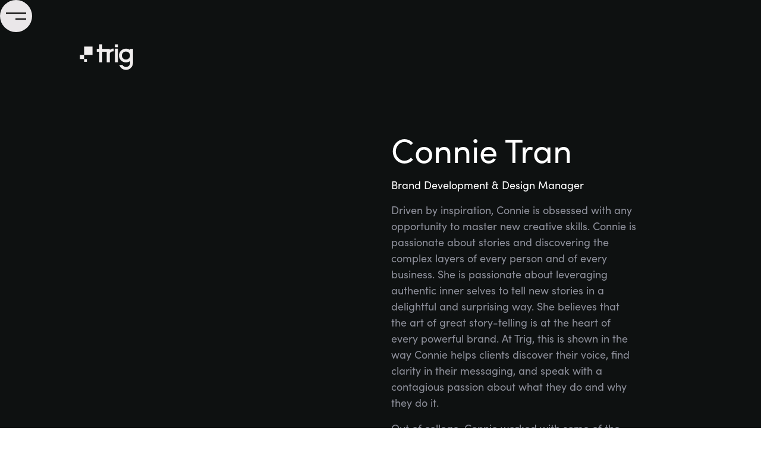

--- FILE ---
content_type: text/html
request_url: https://www.trig.com/team/connie-tran
body_size: 5751
content:
<!DOCTYPE html><!-- Last Published: Fri Nov 14 2025 19:59:27 GMT+0000 (Coordinated Universal Time) --><html data-wf-domain="www.trig.com" data-wf-page="607704de8bde429245734515" data-wf-site="5ec2c0533cbdde83af241ea4" lang="en" data-wf-collection="607704de8bde4227dc734467" data-wf-item-slug="connie-tran"><head><meta charset="utf-8"/><title>Connie Tran - Brand Development &amp; Design Manager</title><meta content="Driven by inspiration, Connie is obsessed with any opportunity to master new creative skills. Connie is passionate about stories and discovering the complex layers of every person and of every business. She is passionate about leveraging authentic inner selves to tell new stories in a delightful and surprising way. She believes that the art of great story-telling is at the heart of every powerful brand. At Trig, this is shown in the way Connie helps clients discover their voice, find clarity in their messaging, and speak with a contagious passion about what they do and why they do it." name="description"/><meta content="width=device-width, initial-scale=1" name="viewport"/><meta content="1tQrc1jDEkmmNQEB5T-iN-T3dIzhuy2HcbvqfQHo9Qg" name="google-site-verification"/><link href="https://cdn.prod.website-files.com/5ec2c0533cbdde83af241ea4/css/trig-migration.webflow.shared.609d49548.min.css" rel="stylesheet" type="text/css"/><script src="https://use.typekit.net/lfd1tvd.js" type="text/javascript"></script><script type="text/javascript">try{Typekit.load();}catch(e){}</script><script type="text/javascript">!function(o,c){var n=c.documentElement,t=" w-mod-";n.className+=t+"js",("ontouchstart"in o||o.DocumentTouch&&c instanceof DocumentTouch)&&(n.className+=t+"touch")}(window,document);</script><link href="https://cdn.prod.website-files.com/5ec2c0533cbdde83af241ea4/637e7259404122903c5c2cd2_trig-flavicon.png" rel="shortcut icon" type="image/x-icon"/><link href="https://cdn.prod.website-files.com/5ec2c0533cbdde83af241ea4/637e725f7a9f4c494d68a393_trig-webclip.png" rel="apple-touch-icon"/><script async="" src="https://www.googletagmanager.com/gtag/js?id=UA-120213384-1"></script><script type="text/javascript">window.dataLayer = window.dataLayer || [];function gtag(){dataLayer.push(arguments);}gtag('js', new Date());gtag('config', 'UA-120213384-1', {'anonymize_ip': false});</script><!-- Form Custom Code -->
<script charset="utf-8" type="text/javascript" src="//js.hsforms.net/forms/shell.js"></script>

<style>
.left {
    -ms-overflow-style: none;  // IE 10+
    overflow: -moz-scrollbars-none;  // Firefox
}

.left::-webkit-scrollbar {
    display: none; // Safari and Chrome
}
</style>

<!-- Google Tag Manager -->
<script>(function(w,d,s,l,i){w[l]=w[l]||[];w[l].push({'gtm.start':
new Date().getTime(),event:'gtm.js'});var f=d.getElementsByTagName(s)[0],
j=d.createElement(s),dl=l!='dataLayer'?'&l='+l:'';j.async=true;j.src=
'https://www.googletagmanager.com/gtm.js?id='+i+dl;f.parentNode.insertBefore(j,f);
})(window,document,'script','dataLayer','GTM-5D9G6ND');</script>
<!-- End Google Tag Manager -->

<link rel="stylesheet" href="https://cdnjs.cloudflare.com/ajax/libs/font-awesome/5.12.0-2/css/all.min.css" integrity="sha256-46r060N2LrChLLb5zowXQ72/iKKNiw/lAmygmHExk/o=" crossorigin="anonymous" />

<!-- Accordion Arrow -->
<style>
.accordion__item > .accordion-header:after {
  font-family: "Font Awesome 5 Free";
  font-weight: 900;
  font-size: 16px;
  content: "\f077";
  color: #000;
  float: right;
  position: relative;
  display: block;
  top: 2px;
  transition: .3s all;
  transform: rotate(-180deg);
  opacity: 100;
}

.accordion__item.active > .accordion-header:after {
  transform: rotate(0deg);
}

.accordion-body.js-accordion-body {
	display: none;
}
</style><link rel="canonical" href="https://www.trig.com/team/connie-tran" /></head><body><div class="html-embed-global w-embed w-iframe"><!-- Google Tag Manager (noscript) -->
<noscript><iframe src="https://www.googletagmanager.com/ns.html?id=GTM-5D9G6ND"
height="0" width="0" style="display:none;visibility:hidden"></iframe></noscript>
<!-- End Google Tag Manager (noscript) -->

<style>
.nav-logo, .menu-parent, .scroll-container {mix-blend-mode: difference;}
</style>


<style>
.link {
	-webkit-mask-image: -webkit-radial-gradient(white, black);
}

.link.selected-toggle {
  color: white;
}
.link_circle, .radio-button, .field_line {
	pointer-events: none;
}
.selected-toggle .link_circle {
  border-radius: 0%;
  margin-bottom: 0em;
}

.field {
	font-size: inherit;
}

.field_parent:hover .field_line {
	opacity: 0.7;
}

.field_parent:focus-within .field_line {
	opacity: 1.0;
}

.full-opacity {
	opacity: 1.0 !important;
}
</style></div><a data-w-id="6b51e063-2b3b-22ce-9d07-3e0ee99630a8" href="/" class="nav-logo w-inline-block"><img src="https://cdn.prod.website-files.com/5ec2c0533cbdde83af241ea4/637e3f8483878d2d9dd851a5_trig-logo-white.svg" alt="" class="logo-header"/></a><nav class="menu-overlay"><div class="w-layout-grid grid-menu"><div id="w-node-_4c43ef25-be4b-d313-08f6-037b3ba2a217-3ba2a215" class="menu-link-wrap"><ul role="list" class="menu-list"><li class="list-item"><a href="/services" class="menu-link first">Services</a></li><li class="list-item"><a href="/case-studies" class="menu-link second">Case Studies</a></li><li class="list-item"><a href="/resources" class="menu-link third">Resources</a></li><li class="list-item"><a href="/about" class="menu-link fourth">About</a></li><li class="list-item"><a href="/contact" class="menu-link fifth">Contact</a></li></ul></div><div id="w-node-_4c43ef25-be4b-d313-08f6-037b3ba2a228-3ba2a215" class="menu-image-container"><div class="menu-image is--services"></div><div class="menu-image is--case-studies"></div><div class="menu-image is--resources"></div><div class="menu-image is--about"></div><div class="menu-image is--contact"></div></div></div></nav><div data-w-id="8b921d8e-9dc7-08ee-9bf1-e5dcbf42b819" class="menu-parent"><div class="menu-icon-wrap"><div class="icon-bar is--top"></div><div class="icon-bar is--bottom"></div></div></div><div class="section team-member-profile"><div class="container"><div class="w-layout-grid grid team-member-profile"><div style="background-image:url(&quot;https://cdn.prod.website-files.com/5ec3efa8b380ded8f9609b83/5ecfc21c9d8fbecb17e1dad8_connie-tran.avif&quot;)" class="image team-member-profile"></div><div id="w-node-_2d8b6b05-62cc-594a-d7d1-b661e1ed2428-45734515" class="profile-copy-wrap"><h1 class="white">Connie Tran</h1><div class="job-title white">Brand Development &amp; Design Manager</div><div class="w-richtext"><p>Driven by inspiration, Connie is obsessed with any opportunity to master new creative skills. Connie is passionate about stories and discovering the complex layers of every person and of every business. She is passionate about leveraging authentic inner selves to tell new stories in a delightful and surprising way. She believes that the art of great story-telling is at the heart of every powerful brand. At Trig, this is shown in the way Connie helps clients discover their voice, find clarity in their messaging, and speak with a contagious passion about what they do and why they do it.</p><p>Out of college, Connie worked with some of the world&#x27;s largest and most admirable brands in beauty, personal care, and home &amp; garden in packaging design and development. Through the translation of consumer insights into packaging innovations for dozens of industry leaders, she built the foundation of her professional career in brand development and industrial design.</p></div><a href="https://www.linkedin.com/in/connie-tran-2831b544/" class="team-profile-link">LinkedIn</a><a href="#" class="team-profile-link w-condition-invisible">Twitter</a></div></div></div></div><div class="section footer"><div class="black-spacer"></div><div class="footer-content-wrap"><div class="w-layout-grid grid__footer"><div id="w-node-db14c356-8c4d-803c-c5f2-0f6b8fc9f413-8fc9f410" class="footer-left"><div class="footer-copy-wrap"><h2 class="white">Discover who we are</h2><p class="paragraph footer"><strong>Trig</strong> is an award-winning <strong>innovation and design firm</strong> that offers clients guided experiences in building a <strong>culture of innovation</strong>, understanding their <strong>customer needs</strong>, designing <strong>successful products</strong>, and developing <strong>lasting brands</strong>. <br/><br/>Our <strong>comprehensive innovation process</strong> includes insights and ideation, product design, brand and digital experiences for start-ups, mid-sized, and Fortune 500 companies. We teach the principles of design thinking to use safe-fail techniques help manage risk and uncertainty in navigating the complex domain of innovation.</p></div></div><div id="w-node-db14c356-8c4d-803c-c5f2-0f6b8fc9f418-8fc9f410" class="footer-primary-link-wrap"><a href="/services" class="footer-link primary">Services</a><a href="/case-studies" class="footer-link primary">Case Studies</a><a href="/resources" class="footer-link primary">Resources</a><a href="/about" class="footer-link primary">About </a><a href="/contact" class="footer-link primary">Contact</a></div><div id="w-node-db14c356-8c4d-803c-c5f2-0f6b8fc9f423-8fc9f410" class="footer-secondary-link-wrap"><a href="/services/insights-and-ideation" class="footer-link">Insights &amp; Ideation</a><a href="/services/design-and-development" class="footer-link">Design &amp; Development</a><a href="/services/brand-asset-management" class="footer-link">Brand Asset Management</a><a href="/tangents" class="footer-link">Tangents</a><a href="/explore" class="footer-link">Explore</a><a href="/reading-list" class="footer-link">Reading List</a><a href="/guidebooks" class="footer-link">Guidebooks</a><a href="https://trig.com/contact#employment" class="footer-link">Work With Us</a><a href="/privacy-policy" class="footer-link">Privacy Policy</a></div><div id="w-node-db14c356-8c4d-803c-c5f2-0f6b8fc9f448-8fc9f410" class="footer-social-wrap"><a href="#" class="footer-social-link facebook w-inline-block"><img src="https://cdn.prod.website-files.com/5ec2c0533cbdde83af241ea4/5f19c90140ed9dea300dd162_facebook-icon-black.svg" alt="" class="image-social footer"/></a><a href="https://www.instagram.com/triginnovation/" target="_blank" class="footer-social-link instagram w-inline-block"><img src="https://cdn.prod.website-files.com/5ec2c0533cbdde83af241ea4/5eff4787cfab3c56dfb9d09c_instagram-icon-white.svg" alt="" class="image-social footer"/></a><a href="https://twitter.com/triginnovation" target="_blank" class="footer-social-link twitter w-inline-block"><img src="https://cdn.prod.website-files.com/5ec2c0533cbdde83af241ea4/5eff478645308f08e9446629_twitter-icon-white.svg" alt="" class="image-social footer"/></a><a href="https://www.linkedin.com/company/trig-innovation" target="_blank" class="footer-social-link linkedin w-inline-block"><img src="https://cdn.prod.website-files.com/5ec2c0533cbdde83af241ea4/5eff47873eab8735cf7ec32c_linkedin-icon-white.svg" alt="" class="image-social footer"/></a></div><div id="w-node-db14c356-8c4d-803c-c5f2-0f6b8fc9f442-8fc9f410" class="footer-search-wrap"><form action="/search" class="w-form"><input class="w-input" maxlength="256" name="query" placeholder="Search…" type="search" id="search" required=""/><input type="submit" class="search-button-2 w-button" value="Search"/></form></div><a id="w-node-db14c356-8c4d-803c-c5f2-0f6b8fc9f446-8fc9f410" href="/" class="footer-logo w-inline-block"><img src="https://cdn.prod.website-files.com/5ec2c0533cbdde83af241ea4/637e3f8483878d2d9dd851a5_trig-logo-white.svg" alt="" class="image-2"/></a></div></div></div><script src="https://d3e54v103j8qbb.cloudfront.net/js/jquery-3.5.1.min.dc5e7f18c8.js?site=5ec2c0533cbdde83af241ea4" type="text/javascript" integrity="sha256-9/aliU8dGd2tb6OSsuzixeV4y/faTqgFtohetphbbj0=" crossorigin="anonymous"></script><script src="https://cdn.prod.website-files.com/5ec2c0533cbdde83af241ea4/js/webflow.schunk.36b8fb49256177c8.js" type="text/javascript"></script><script src="https://cdn.prod.website-files.com/5ec2c0533cbdde83af241ea4/js/webflow.schunk.a094653e73523392.js" type="text/javascript"></script><script src="https://cdn.prod.website-files.com/5ec2c0533cbdde83af241ea4/js/webflow.1ddd636c.dea5ca248e4c3f1d.js" type="text/javascript"></script><!-- Start of HubSpot Embed Code -->
<script type="text/javascript" id="hs-script-loader" async defer src="//js.hs-scripts.com/20922810.js"></script>
<!-- End of HubSpot Embed Code -->

<!-- Form Custom Code -->
<script>
$('form[action^="https://api.hsforms.com"]').each(function(e){$(this).find("input[type=checkbox]").val("true"),$(this).submit(function(e){e.preventDefault();const t=[...new FormData(e.target).entries()].map(e=>({name:e[0],value:e[1]})),n=$("#gdpr-processing-prompt"),r=t.filter(e=>e.name.includes("LEGAL_CONSENT")).map(e=>{const t=$(`#${e.name.replace(/(:|\.|\[|\]|,|=|@)/g,"\\$1")}`)[0],n=$("span[for='"+$(t).attr("id").replace(/(:|\.|\[|\]|,|=|@)/g,"\\$1")+"']");return{value:t.checked,text:n.text(),subscriptionTypeId:parseInt(e.name.split("LEGAL_CONSENT.subscription_type_")[1])}}),a=["cc-num","cc-number","gdpr","LEGAL_CONSENT"],i={fields:t.filter(e=>!a.find(t=>e.name.includes(t))),context:{pageUri:window.location.href,pageName:document.title},...n.length?{legalConsentOptions:{consent:{...n.length?{consentToProcess:!0,text:n.text()}:{},communications:r}}}:{}},o=JSON.stringify(i);$.ajax({url:e.target.action,method:"POST",data:o,dataType:"json",headers:{accept:"application/json","Access-Control-Allow-Origin":"*"},contentType:"application/json",success:function(t){t?(t.inlineMessage&&(parent=$(e.target).parent(),parent.children("form").css("display","none"),parent.children(".w-form-done").css("display","block")),t.redirectUri&&(window.location.href=t.redirectUri)):(parent=$(e.target).parent(),parent.children("form").css("display","none"),parent.children(".w-form-fail").css("display","block"))},error:function(){console.log("error")}})})});
</script>

<script>
var accordion = (function(){
  
  var $accordion = $('.js-accordion');
  var $accordion_header = $accordion.find('.js-accordion-header');
  var $accordion_item = $('.js-accordion-item');
 
  // default settings 
  var settings = {
    // animation speed
    speed: 400,
    
    // close all other accordion items if true
    oneOpen: false,
  };
    
  return {
    // pass configurable object literal
    init: function($settings) {
      $accordion_header.on('click', function() {
        accordion.toggle($(this));
      });
      
      $.extend(settings, $settings); 
      
      // ensure only one accordion is active if oneOpen is true
      if(settings.oneOpen && $('.js-accordion-item.active').length > 1) {
        $('.js-accordion-item.active:not(:first)').removeClass('active');
      }
      
      // reveal the active accordion bodies
      $('.js-accordion-item.active').find('> .js-accordion-body').show();
    },
    toggle: function($this) {
            
      if(settings.oneOpen && $this[0] != $this.closest('.js-accordion').find('> .js-accordion-item.active > .js-accordion-header')[0]) {
        $this.closest('.js-accordion')
               .find('> .js-accordion-item') 
               .removeClass('active')
               .find('.js-accordion-body')
               .slideUp()
      }
      
      // show/hide the clicked accordion item
      $this.closest('.js-accordion-item').toggleClass('active');
      $this.next().stop().slideToggle(settings.speed);
    }
  }
})();

$(document).ready(function(){
  accordion.init({ speed: 300, oneOpen: true });
});
</script></body></html>

--- FILE ---
content_type: text/css
request_url: https://cdn.prod.website-files.com/5ec2c0533cbdde83af241ea4/css/trig-migration.webflow.shared.609d49548.min.css
body_size: 20891
content:
html{-webkit-text-size-adjust:100%;-ms-text-size-adjust:100%;font-family:sans-serif}body{margin:0}article,aside,details,figcaption,figure,footer,header,hgroup,main,menu,nav,section,summary{display:block}audio,canvas,progress,video{vertical-align:baseline;display:inline-block}audio:not([controls]){height:0;display:none}[hidden],template{display:none}a{background-color:#0000}a:active,a:hover{outline:0}abbr[title]{border-bottom:1px dotted}b,strong{font-weight:700}dfn{font-style:italic}h1{margin:.67em 0;font-size:2em}mark{color:#000;background:#ff0}small{font-size:80%}sub,sup{vertical-align:baseline;font-size:75%;line-height:0;position:relative}sup{top:-.5em}sub{bottom:-.25em}img{border:0}svg:not(:root){overflow:hidden}hr{box-sizing:content-box;height:0}pre{overflow:auto}code,kbd,pre,samp{font-family:monospace;font-size:1em}button,input,optgroup,select,textarea{color:inherit;font:inherit;margin:0}button{overflow:visible}button,select{text-transform:none}button,html input[type=button],input[type=reset]{-webkit-appearance:button;cursor:pointer}button[disabled],html input[disabled]{cursor:default}button::-moz-focus-inner,input::-moz-focus-inner{border:0;padding:0}input{line-height:normal}input[type=checkbox],input[type=radio]{box-sizing:border-box;padding:0}input[type=number]::-webkit-inner-spin-button,input[type=number]::-webkit-outer-spin-button{height:auto}input[type=search]{-webkit-appearance:none}input[type=search]::-webkit-search-cancel-button,input[type=search]::-webkit-search-decoration{-webkit-appearance:none}legend{border:0;padding:0}textarea{overflow:auto}optgroup{font-weight:700}table{border-collapse:collapse;border-spacing:0}td,th{padding:0}@font-face{font-family:webflow-icons;src:url([data-uri])format("truetype");font-weight:400;font-style:normal}[class^=w-icon-],[class*=\ w-icon-]{speak:none;font-variant:normal;text-transform:none;-webkit-font-smoothing:antialiased;-moz-osx-font-smoothing:grayscale;font-style:normal;font-weight:400;line-height:1;font-family:webflow-icons!important}.w-icon-slider-right:before{content:""}.w-icon-slider-left:before{content:""}.w-icon-nav-menu:before{content:""}.w-icon-arrow-down:before,.w-icon-dropdown-toggle:before{content:""}.w-icon-file-upload-remove:before{content:""}.w-icon-file-upload-icon:before{content:""}*{box-sizing:border-box}html{height:100%}body{color:#333;background-color:#fff;min-height:100%;margin:0;font-family:Arial,sans-serif;font-size:14px;line-height:20px}img{vertical-align:middle;max-width:100%;display:inline-block}html.w-mod-touch *{background-attachment:scroll!important}.w-block{display:block}.w-inline-block{max-width:100%;display:inline-block}.w-clearfix:before,.w-clearfix:after{content:" ";grid-area:1/1/2/2;display:table}.w-clearfix:after{clear:both}.w-hidden{display:none}.w-button{color:#fff;line-height:inherit;cursor:pointer;background-color:#3898ec;border:0;border-radius:0;padding:9px 15px;text-decoration:none;display:inline-block}input.w-button{-webkit-appearance:button}html[data-w-dynpage] [data-w-cloak]{color:#0000!important}.w-code-block{margin:unset}pre.w-code-block code{all:inherit}.w-optimization{display:contents}.w-webflow-badge,.w-webflow-badge>img{box-sizing:unset;width:unset;height:unset;max-height:unset;max-width:unset;min-height:unset;min-width:unset;margin:unset;padding:unset;float:unset;clear:unset;border:unset;border-radius:unset;background:unset;background-image:unset;background-position:unset;background-size:unset;background-repeat:unset;background-origin:unset;background-clip:unset;background-attachment:unset;background-color:unset;box-shadow:unset;transform:unset;direction:unset;font-family:unset;font-weight:unset;color:unset;font-size:unset;line-height:unset;font-style:unset;font-variant:unset;text-align:unset;letter-spacing:unset;-webkit-text-decoration:unset;text-decoration:unset;text-indent:unset;text-transform:unset;list-style-type:unset;text-shadow:unset;vertical-align:unset;cursor:unset;white-space:unset;word-break:unset;word-spacing:unset;word-wrap:unset;transition:unset}.w-webflow-badge{white-space:nowrap;cursor:pointer;box-shadow:0 0 0 1px #0000001a,0 1px 3px #0000001a;visibility:visible!important;opacity:1!important;z-index:2147483647!important;color:#aaadb0!important;overflow:unset!important;background-color:#fff!important;border-radius:3px!important;width:auto!important;height:auto!important;margin:0!important;padding:6px!important;font-size:12px!important;line-height:14px!important;text-decoration:none!important;display:inline-block!important;position:fixed!important;inset:auto 12px 12px auto!important;transform:none!important}.w-webflow-badge>img{position:unset;visibility:unset!important;opacity:1!important;vertical-align:middle!important;display:inline-block!important}h1,h2,h3,h4,h5,h6{margin-bottom:10px;font-weight:700}h1{margin-top:20px;font-size:38px;line-height:44px}h2{margin-top:20px;font-size:32px;line-height:36px}h3{margin-top:20px;font-size:24px;line-height:30px}h4{margin-top:10px;font-size:18px;line-height:24px}h5{margin-top:10px;font-size:14px;line-height:20px}h6{margin-top:10px;font-size:12px;line-height:18px}p{margin-top:0;margin-bottom:10px}blockquote{border-left:5px solid #e2e2e2;margin:0 0 10px;padding:10px 20px;font-size:18px;line-height:22px}figure{margin:0 0 10px}figcaption{text-align:center;margin-top:5px}ul,ol{margin-top:0;margin-bottom:10px;padding-left:40px}.w-list-unstyled{padding-left:0;list-style:none}.w-embed:before,.w-embed:after{content:" ";grid-area:1/1/2/2;display:table}.w-embed:after{clear:both}.w-video{width:100%;padding:0;position:relative}.w-video iframe,.w-video object,.w-video embed{border:none;width:100%;height:100%;position:absolute;top:0;left:0}fieldset{border:0;margin:0;padding:0}button,[type=button],[type=reset]{cursor:pointer;-webkit-appearance:button;border:0}.w-form{margin:0 0 15px}.w-form-done{text-align:center;background-color:#ddd;padding:20px;display:none}.w-form-fail{background-color:#ffdede;margin-top:10px;padding:10px;display:none}.w-input,.w-select{color:#333;vertical-align:middle;background-color:#fff;border:1px solid #ccc;width:100%;height:38px;margin-bottom:10px;padding:8px 12px;font-size:14px;line-height:1.42857;display:block}.w-input::placeholder,.w-select::placeholder{color:#999}.w-input:focus,.w-select:focus{border-color:#3898ec;outline:0}.w-input[disabled],.w-select[disabled],.w-input[readonly],.w-select[readonly],fieldset[disabled] .w-input,fieldset[disabled] .w-select{cursor:not-allowed}.w-input[disabled]:not(.w-input-disabled),.w-select[disabled]:not(.w-input-disabled),.w-input[readonly],.w-select[readonly],fieldset[disabled]:not(.w-input-disabled) .w-input,fieldset[disabled]:not(.w-input-disabled) .w-select{background-color:#eee}textarea.w-input,textarea.w-select{height:auto}.w-select{background-color:#f3f3f3}.w-select[multiple]{height:auto}.w-form-label{cursor:pointer;margin-bottom:0;font-weight:400;display:inline-block}.w-radio{margin-bottom:5px;padding-left:20px;display:block}.w-radio:before,.w-radio:after{content:" ";grid-area:1/1/2/2;display:table}.w-radio:after{clear:both}.w-radio-input{float:left;margin:3px 0 0 -20px;line-height:normal}.w-file-upload{margin-bottom:10px;display:block}.w-file-upload-input{opacity:0;z-index:-100;width:.1px;height:.1px;position:absolute;overflow:hidden}.w-file-upload-default,.w-file-upload-uploading,.w-file-upload-success{color:#333;display:inline-block}.w-file-upload-error{margin-top:10px;display:block}.w-file-upload-default.w-hidden,.w-file-upload-uploading.w-hidden,.w-file-upload-error.w-hidden,.w-file-upload-success.w-hidden{display:none}.w-file-upload-uploading-btn{cursor:pointer;background-color:#fafafa;border:1px solid #ccc;margin:0;padding:8px 12px;font-size:14px;font-weight:400;display:flex}.w-file-upload-file{background-color:#fafafa;border:1px solid #ccc;flex-grow:1;justify-content:space-between;margin:0;padding:8px 9px 8px 11px;display:flex}.w-file-upload-file-name{font-size:14px;font-weight:400;display:block}.w-file-remove-link{cursor:pointer;width:auto;height:auto;margin-top:3px;margin-left:10px;padding:3px;display:block}.w-icon-file-upload-remove{margin:auto;font-size:10px}.w-file-upload-error-msg{color:#ea384c;padding:2px 0;display:inline-block}.w-file-upload-info{padding:0 12px;line-height:38px;display:inline-block}.w-file-upload-label{cursor:pointer;background-color:#fafafa;border:1px solid #ccc;margin:0;padding:8px 12px;font-size:14px;font-weight:400;display:inline-block}.w-icon-file-upload-icon,.w-icon-file-upload-uploading{width:20px;margin-right:8px;display:inline-block}.w-icon-file-upload-uploading{height:20px}.w-container{max-width:940px;margin-left:auto;margin-right:auto}.w-container:before,.w-container:after{content:" ";grid-area:1/1/2/2;display:table}.w-container:after{clear:both}.w-container .w-row{margin-left:-10px;margin-right:-10px}.w-row:before,.w-row:after{content:" ";grid-area:1/1/2/2;display:table}.w-row:after{clear:both}.w-row .w-row{margin-left:0;margin-right:0}.w-col{float:left;width:100%;min-height:1px;padding-left:10px;padding-right:10px;position:relative}.w-col .w-col{padding-left:0;padding-right:0}.w-col-1{width:8.33333%}.w-col-2{width:16.6667%}.w-col-3{width:25%}.w-col-4{width:33.3333%}.w-col-5{width:41.6667%}.w-col-6{width:50%}.w-col-7{width:58.3333%}.w-col-8{width:66.6667%}.w-col-9{width:75%}.w-col-10{width:83.3333%}.w-col-11{width:91.6667%}.w-col-12{width:100%}.w-hidden-main{display:none!important}@media screen and (max-width:991px){.w-container{max-width:728px}.w-hidden-main{display:inherit!important}.w-hidden-medium{display:none!important}.w-col-medium-1{width:8.33333%}.w-col-medium-2{width:16.6667%}.w-col-medium-3{width:25%}.w-col-medium-4{width:33.3333%}.w-col-medium-5{width:41.6667%}.w-col-medium-6{width:50%}.w-col-medium-7{width:58.3333%}.w-col-medium-8{width:66.6667%}.w-col-medium-9{width:75%}.w-col-medium-10{width:83.3333%}.w-col-medium-11{width:91.6667%}.w-col-medium-12{width:100%}.w-col-stack{width:100%;left:auto;right:auto}}@media screen and (max-width:767px){.w-hidden-main,.w-hidden-medium{display:inherit!important}.w-hidden-small{display:none!important}.w-row,.w-container .w-row{margin-left:0;margin-right:0}.w-col{width:100%;left:auto;right:auto}.w-col-small-1{width:8.33333%}.w-col-small-2{width:16.6667%}.w-col-small-3{width:25%}.w-col-small-4{width:33.3333%}.w-col-small-5{width:41.6667%}.w-col-small-6{width:50%}.w-col-small-7{width:58.3333%}.w-col-small-8{width:66.6667%}.w-col-small-9{width:75%}.w-col-small-10{width:83.3333%}.w-col-small-11{width:91.6667%}.w-col-small-12{width:100%}}@media screen and (max-width:479px){.w-container{max-width:none}.w-hidden-main,.w-hidden-medium,.w-hidden-small{display:inherit!important}.w-hidden-tiny{display:none!important}.w-col{width:100%}.w-col-tiny-1{width:8.33333%}.w-col-tiny-2{width:16.6667%}.w-col-tiny-3{width:25%}.w-col-tiny-4{width:33.3333%}.w-col-tiny-5{width:41.6667%}.w-col-tiny-6{width:50%}.w-col-tiny-7{width:58.3333%}.w-col-tiny-8{width:66.6667%}.w-col-tiny-9{width:75%}.w-col-tiny-10{width:83.3333%}.w-col-tiny-11{width:91.6667%}.w-col-tiny-12{width:100%}}.w-widget{position:relative}.w-widget-map{width:100%;height:400px}.w-widget-map label{width:auto;display:inline}.w-widget-map img{max-width:inherit}.w-widget-map .gm-style-iw{text-align:center}.w-widget-map .gm-style-iw>button{display:none!important}.w-widget-twitter{overflow:hidden}.w-widget-twitter-count-shim{vertical-align:top;text-align:center;background:#fff;border:1px solid #758696;border-radius:3px;width:28px;height:20px;display:inline-block;position:relative}.w-widget-twitter-count-shim *{pointer-events:none;-webkit-user-select:none;user-select:none}.w-widget-twitter-count-shim .w-widget-twitter-count-inner{text-align:center;color:#999;font-family:serif;font-size:15px;line-height:12px;position:relative}.w-widget-twitter-count-shim .w-widget-twitter-count-clear{display:block;position:relative}.w-widget-twitter-count-shim.w--large{width:36px;height:28px}.w-widget-twitter-count-shim.w--large .w-widget-twitter-count-inner{font-size:18px;line-height:18px}.w-widget-twitter-count-shim:not(.w--vertical){margin-left:5px;margin-right:8px}.w-widget-twitter-count-shim:not(.w--vertical).w--large{margin-left:6px}.w-widget-twitter-count-shim:not(.w--vertical):before,.w-widget-twitter-count-shim:not(.w--vertical):after{content:" ";pointer-events:none;border:solid #0000;width:0;height:0;position:absolute;top:50%;left:0}.w-widget-twitter-count-shim:not(.w--vertical):before{border-width:4px;border-color:#75869600 #5d6c7b #75869600 #75869600;margin-top:-4px;margin-left:-9px}.w-widget-twitter-count-shim:not(.w--vertical).w--large:before{border-width:5px;margin-top:-5px;margin-left:-10px}.w-widget-twitter-count-shim:not(.w--vertical):after{border-width:4px;border-color:#fff0 #fff #fff0 #fff0;margin-top:-4px;margin-left:-8px}.w-widget-twitter-count-shim:not(.w--vertical).w--large:after{border-width:5px;margin-top:-5px;margin-left:-9px}.w-widget-twitter-count-shim.w--vertical{width:61px;height:33px;margin-bottom:8px}.w-widget-twitter-count-shim.w--vertical:before,.w-widget-twitter-count-shim.w--vertical:after{content:" ";pointer-events:none;border:solid #0000;width:0;height:0;position:absolute;top:100%;left:50%}.w-widget-twitter-count-shim.w--vertical:before{border-width:5px;border-color:#5d6c7b #75869600 #75869600;margin-left:-5px}.w-widget-twitter-count-shim.w--vertical:after{border-width:4px;border-color:#fff #fff0 #fff0;margin-left:-4px}.w-widget-twitter-count-shim.w--vertical .w-widget-twitter-count-inner{font-size:18px;line-height:22px}.w-widget-twitter-count-shim.w--vertical.w--large{width:76px}.w-background-video{color:#fff;height:500px;position:relative;overflow:hidden}.w-background-video>video{object-fit:cover;z-index:-100;background-position:50%;background-size:cover;width:100%;height:100%;margin:auto;position:absolute;inset:-100%}.w-background-video>video::-webkit-media-controls-start-playback-button{-webkit-appearance:none;display:none!important}.w-background-video--control{background-color:#0000;padding:0;position:absolute;bottom:1em;right:1em}.w-background-video--control>[hidden]{display:none!important}.w-slider{text-align:center;clear:both;-webkit-tap-highlight-color:#0000;tap-highlight-color:#0000;background:#ddd;height:300px;position:relative}.w-slider-mask{z-index:1;white-space:nowrap;height:100%;display:block;position:relative;left:0;right:0;overflow:hidden}.w-slide{vertical-align:top;white-space:normal;text-align:left;width:100%;height:100%;display:inline-block;position:relative}.w-slider-nav{z-index:2;text-align:center;-webkit-tap-highlight-color:#0000;tap-highlight-color:#0000;height:40px;margin:auto;padding-top:10px;position:absolute;inset:auto 0 0}.w-slider-nav.w-round>div{border-radius:100%}.w-slider-nav.w-num>div{font-size:inherit;line-height:inherit;width:auto;height:auto;padding:.2em .5em}.w-slider-nav.w-shadow>div{box-shadow:0 0 3px #3336}.w-slider-nav-invert{color:#fff}.w-slider-nav-invert>div{background-color:#2226}.w-slider-nav-invert>div.w-active{background-color:#222}.w-slider-dot{cursor:pointer;background-color:#fff6;width:1em;height:1em;margin:0 3px .5em;transition:background-color .1s,color .1s;display:inline-block;position:relative}.w-slider-dot.w-active{background-color:#fff}.w-slider-dot:focus{outline:none;box-shadow:0 0 0 2px #fff}.w-slider-dot:focus.w-active{box-shadow:none}.w-slider-arrow-left,.w-slider-arrow-right{cursor:pointer;color:#fff;-webkit-tap-highlight-color:#0000;tap-highlight-color:#0000;-webkit-user-select:none;user-select:none;width:80px;margin:auto;font-size:40px;position:absolute;inset:0;overflow:hidden}.w-slider-arrow-left [class^=w-icon-],.w-slider-arrow-right [class^=w-icon-],.w-slider-arrow-left [class*=\ w-icon-],.w-slider-arrow-right [class*=\ w-icon-]{position:absolute}.w-slider-arrow-left:focus,.w-slider-arrow-right:focus{outline:0}.w-slider-arrow-left{z-index:3;right:auto}.w-slider-arrow-right{z-index:4;left:auto}.w-icon-slider-left,.w-icon-slider-right{width:1em;height:1em;margin:auto;inset:0}.w-slider-aria-label{clip:rect(0 0 0 0);border:0;width:1px;height:1px;margin:-1px;padding:0;position:absolute;overflow:hidden}.w-slider-force-show{display:block!important}.w-dropdown{text-align:left;z-index:900;margin-left:auto;margin-right:auto;display:inline-block;position:relative}.w-dropdown-btn,.w-dropdown-toggle,.w-dropdown-link{vertical-align:top;color:#222;text-align:left;white-space:nowrap;margin-left:auto;margin-right:auto;padding:20px;text-decoration:none;position:relative}.w-dropdown-toggle{-webkit-user-select:none;user-select:none;cursor:pointer;padding-right:40px;display:inline-block}.w-dropdown-toggle:focus{outline:0}.w-icon-dropdown-toggle{width:1em;height:1em;margin:auto 20px auto auto;position:absolute;top:0;bottom:0;right:0}.w-dropdown-list{background:#ddd;min-width:100%;display:none;position:absolute}.w-dropdown-list.w--open{display:block}.w-dropdown-link{color:#222;padding:10px 20px;display:block}.w-dropdown-link.w--current{color:#0082f3}.w-dropdown-link:focus{outline:0}@media screen and (max-width:767px){.w-nav-brand{padding-left:10px}}.w-lightbox-backdrop{cursor:auto;letter-spacing:normal;text-indent:0;text-shadow:none;text-transform:none;visibility:visible;white-space:normal;word-break:normal;word-spacing:normal;word-wrap:normal;color:#fff;text-align:center;z-index:2000;opacity:0;-webkit-user-select:none;-moz-user-select:none;-webkit-tap-highlight-color:transparent;background:#000000e6;outline:0;font-family:Helvetica Neue,Helvetica,Ubuntu,Segoe UI,Verdana,sans-serif;font-size:17px;font-style:normal;font-weight:300;line-height:1.2;list-style:disc;position:fixed;inset:0;-webkit-transform:translate(0)}.w-lightbox-backdrop,.w-lightbox-container{-webkit-overflow-scrolling:touch;height:100%;overflow:auto}.w-lightbox-content{height:100vh;position:relative;overflow:hidden}.w-lightbox-view{opacity:0;width:100vw;height:100vh;position:absolute}.w-lightbox-view:before{content:"";height:100vh}.w-lightbox-group,.w-lightbox-group .w-lightbox-view,.w-lightbox-group .w-lightbox-view:before{height:86vh}.w-lightbox-frame,.w-lightbox-view:before{vertical-align:middle;display:inline-block}.w-lightbox-figure{margin:0;position:relative}.w-lightbox-group .w-lightbox-figure{cursor:pointer}.w-lightbox-img{width:auto;max-width:none;height:auto}.w-lightbox-image{float:none;max-width:100vw;max-height:100vh;display:block}.w-lightbox-group .w-lightbox-image{max-height:86vh}.w-lightbox-caption{text-align:left;text-overflow:ellipsis;white-space:nowrap;background:#0006;padding:.5em 1em;position:absolute;bottom:0;left:0;right:0;overflow:hidden}.w-lightbox-embed{width:100%;height:100%;position:absolute;inset:0}.w-lightbox-control{cursor:pointer;background-position:50%;background-repeat:no-repeat;background-size:24px;width:4em;transition:all .3s;position:absolute;top:0}.w-lightbox-left{background-image:url([data-uri]);display:none;bottom:0;left:0}.w-lightbox-right{background-image:url([data-uri]);display:none;bottom:0;right:0}.w-lightbox-close{background-image:url([data-uri]);background-size:18px;height:2.6em;right:0}.w-lightbox-strip{white-space:nowrap;padding:0 1vh;line-height:0;position:absolute;bottom:0;left:0;right:0;overflow:auto hidden}.w-lightbox-item{box-sizing:content-box;cursor:pointer;width:10vh;padding:2vh 1vh;display:inline-block;-webkit-transform:translate(0,0)}.w-lightbox-active{opacity:.3}.w-lightbox-thumbnail{background:#222;height:10vh;position:relative;overflow:hidden}.w-lightbox-thumbnail-image{position:absolute;top:0;left:0}.w-lightbox-thumbnail .w-lightbox-tall{width:100%;top:50%;transform:translateY(-50%)}.w-lightbox-thumbnail .w-lightbox-wide{height:100%;left:50%;transform:translate(-50%)}.w-lightbox-spinner{box-sizing:border-box;border:5px solid #0006;border-radius:50%;width:40px;height:40px;margin-top:-20px;margin-left:-20px;animation:.8s linear infinite spin;position:absolute;top:50%;left:50%}.w-lightbox-spinner:after{content:"";border:3px solid #0000;border-bottom-color:#fff;border-radius:50%;position:absolute;inset:-4px}.w-lightbox-hide{display:none}.w-lightbox-noscroll{overflow:hidden}@media (min-width:768px){.w-lightbox-content{height:96vh;margin-top:2vh}.w-lightbox-view,.w-lightbox-view:before{height:96vh}.w-lightbox-group,.w-lightbox-group .w-lightbox-view,.w-lightbox-group .w-lightbox-view:before{height:84vh}.w-lightbox-image{max-width:96vw;max-height:96vh}.w-lightbox-group .w-lightbox-image{max-width:82.3vw;max-height:84vh}.w-lightbox-left,.w-lightbox-right{opacity:.5;display:block}.w-lightbox-close{opacity:.8}.w-lightbox-control:hover{opacity:1}}.w-lightbox-inactive,.w-lightbox-inactive:hover{opacity:0}.w-richtext:before,.w-richtext:after{content:" ";grid-area:1/1/2/2;display:table}.w-richtext:after{clear:both}.w-richtext[contenteditable=true]:before,.w-richtext[contenteditable=true]:after{white-space:initial}.w-richtext ol,.w-richtext ul{overflow:hidden}.w-richtext .w-richtext-figure-selected.w-richtext-figure-type-video div:after,.w-richtext .w-richtext-figure-selected[data-rt-type=video] div:after,.w-richtext .w-richtext-figure-selected.w-richtext-figure-type-image div,.w-richtext .w-richtext-figure-selected[data-rt-type=image] div{outline:2px solid #2895f7}.w-richtext figure.w-richtext-figure-type-video>div:after,.w-richtext figure[data-rt-type=video]>div:after{content:"";display:none;position:absolute;inset:0}.w-richtext figure{max-width:60%;position:relative}.w-richtext figure>div:before{cursor:default!important}.w-richtext figure img{width:100%}.w-richtext figure figcaption.w-richtext-figcaption-placeholder{opacity:.6}.w-richtext figure div{color:#0000;font-size:0}.w-richtext figure.w-richtext-figure-type-image,.w-richtext figure[data-rt-type=image]{display:table}.w-richtext figure.w-richtext-figure-type-image>div,.w-richtext figure[data-rt-type=image]>div{display:inline-block}.w-richtext figure.w-richtext-figure-type-image>figcaption,.w-richtext figure[data-rt-type=image]>figcaption{caption-side:bottom;display:table-caption}.w-richtext figure.w-richtext-figure-type-video,.w-richtext figure[data-rt-type=video]{width:60%;height:0}.w-richtext figure.w-richtext-figure-type-video iframe,.w-richtext figure[data-rt-type=video] iframe{width:100%;height:100%;position:absolute;top:0;left:0}.w-richtext figure.w-richtext-figure-type-video>div,.w-richtext figure[data-rt-type=video]>div{width:100%}.w-richtext figure.w-richtext-align-center{clear:both;margin-left:auto;margin-right:auto}.w-richtext figure.w-richtext-align-center.w-richtext-figure-type-image>div,.w-richtext figure.w-richtext-align-center[data-rt-type=image]>div{max-width:100%}.w-richtext figure.w-richtext-align-normal{clear:both}.w-richtext figure.w-richtext-align-fullwidth{text-align:center;clear:both;width:100%;max-width:100%;margin-left:auto;margin-right:auto;display:block}.w-richtext figure.w-richtext-align-fullwidth>div{padding-bottom:inherit;display:inline-block}.w-richtext figure.w-richtext-align-fullwidth>figcaption{display:block}.w-richtext figure.w-richtext-align-floatleft{float:left;clear:none;margin-right:15px}.w-richtext figure.w-richtext-align-floatright{float:right;clear:none;margin-left:15px}.w-nav{z-index:1000;background:#ddd;position:relative}.w-nav:before,.w-nav:after{content:" ";grid-area:1/1/2/2;display:table}.w-nav:after{clear:both}.w-nav-brand{float:left;color:#333;text-decoration:none;position:relative}.w-nav-link{vertical-align:top;color:#222;text-align:left;margin-left:auto;margin-right:auto;padding:20px;text-decoration:none;display:inline-block;position:relative}.w-nav-link.w--current{color:#0082f3}.w-nav-menu{float:right;position:relative}[data-nav-menu-open]{text-align:center;background:#c8c8c8;min-width:200px;position:absolute;top:100%;left:0;right:0;overflow:visible;display:block!important}.w--nav-link-open{display:block;position:relative}.w-nav-overlay{width:100%;display:none;position:absolute;top:100%;left:0;right:0;overflow:hidden}.w-nav-overlay [data-nav-menu-open]{top:0}.w-nav[data-animation=over-left] .w-nav-overlay{width:auto}.w-nav[data-animation=over-left] .w-nav-overlay,.w-nav[data-animation=over-left] [data-nav-menu-open]{z-index:1;top:0;right:auto}.w-nav[data-animation=over-right] .w-nav-overlay{width:auto}.w-nav[data-animation=over-right] .w-nav-overlay,.w-nav[data-animation=over-right] [data-nav-menu-open]{z-index:1;top:0;left:auto}.w-nav-button{float:right;cursor:pointer;-webkit-tap-highlight-color:#0000;tap-highlight-color:#0000;-webkit-user-select:none;user-select:none;padding:18px;font-size:24px;display:none;position:relative}.w-nav-button:focus{outline:0}.w-nav-button.w--open{color:#fff;background-color:#c8c8c8}.w-nav[data-collapse=all] .w-nav-menu{display:none}.w-nav[data-collapse=all] .w-nav-button,.w--nav-dropdown-open,.w--nav-dropdown-toggle-open{display:block}.w--nav-dropdown-list-open{position:static}@media screen and (max-width:991px){.w-nav[data-collapse=medium] .w-nav-menu{display:none}.w-nav[data-collapse=medium] .w-nav-button{display:block}}@media screen and (max-width:767px){.w-nav[data-collapse=small] .w-nav-menu{display:none}.w-nav[data-collapse=small] .w-nav-button{display:block}.w-nav-brand{padding-left:10px}}@media screen and (max-width:479px){.w-nav[data-collapse=tiny] .w-nav-menu{display:none}.w-nav[data-collapse=tiny] .w-nav-button{display:block}}.w-tabs{position:relative}.w-tabs:before,.w-tabs:after{content:" ";grid-area:1/1/2/2;display:table}.w-tabs:after{clear:both}.w-tab-menu{position:relative}.w-tab-link{vertical-align:top;text-align:left;cursor:pointer;color:#222;background-color:#ddd;padding:9px 30px;text-decoration:none;display:inline-block;position:relative}.w-tab-link.w--current{background-color:#c8c8c8}.w-tab-link:focus{outline:0}.w-tab-content{display:block;position:relative;overflow:hidden}.w-tab-pane{display:none;position:relative}.w--tab-active{display:block}@media screen and (max-width:479px){.w-tab-link{display:block}}.w-ix-emptyfix:after{content:""}@keyframes spin{0%{transform:rotate(0)}to{transform:rotate(360deg)}}.w-dyn-empty{background-color:#ddd;padding:10px}.w-dyn-hide,.w-dyn-bind-empty,.w-condition-invisible{display:none!important}.wf-layout-layout{display:grid}:root{--trig-black:#0e1111;--trig-slate-grey:#8d8f9a;--black:#0e1111;--trig-silver:#f8f8fa;--dark-slate:#1a1c20;--background-grey:#262a30}.w-layout-grid{grid-row-gap:16px;grid-column-gap:16px;grid-template-rows:auto auto;grid-template-columns:1fr 1fr;grid-auto-columns:1fr;display:grid}.w-form-formradioinput--inputType-custom{border:1px solid #ccc;border-radius:50%;width:12px;height:12px}.w-form-formradioinput--inputType-custom.w--redirected-focus{box-shadow:0 0 3px 1px #3898ec}.w-form-formradioinput--inputType-custom.w--redirected-checked{border-width:4px;border-color:#3898ec}.w-pagination-wrapper{flex-wrap:wrap;justify-content:center;display:flex}.w-pagination-previous{color:#333;background-color:#fafafa;border:1px solid #ccc;border-radius:2px;margin-left:10px;margin-right:10px;padding:9px 20px;font-size:14px;display:block}.w-pagination-previous-icon{margin-right:4px}.w-pagination-next{color:#333;background-color:#fafafa;border:1px solid #ccc;border-radius:2px;margin-left:10px;margin-right:10px;padding:9px 20px;font-size:14px;display:block}.w-pagination-next-icon{margin-left:4px}body{color:var(--trig-black);font-family:sofia-pro,sans-serif;font-size:18px;font-weight:400}h1{letter-spacing:-.03125px;margin-top:8px;margin-bottom:20px;font-family:sofia-pro,sans-serif;font-size:56px;font-weight:400;line-height:1.125}h2{color:var(--trig-black);letter-spacing:.03125px;margin-top:0;margin-bottom:20px;font-family:sofia-pro,sans-serif;font-size:40px;font-weight:400;line-height:1.12}h3{color:var(--trig-black);margin-top:20px;margin-bottom:18px;font-family:sofia-pro,sans-serif;font-size:28px;font-weight:400;line-height:1}h4{color:var(--trig-slate-grey);margin-top:10px;margin-bottom:10px;font-family:sofia-pro,sans-serif;font-size:26px;font-weight:400;line-height:1}h5{color:var(--trig-slate-grey);margin-top:10px;margin-bottom:10px;font-family:sofia-pro,sans-serif;font-size:22px;font-weight:400;line-height:1}h6{color:var(--trig-slate-grey);margin-top:10px;margin-bottom:10px;font-family:sofia-pro,sans-serif;font-size:20px;font-weight:400;line-height:1}p{color:var(--trig-slate-grey);max-width:78ch;margin-bottom:16px;line-height:1.5}a{color:var(--trig-black);font-family:sofia-pro,sans-serif;font-size:18px;font-weight:400;line-height:1;text-decoration:none}ul{color:var(--trig-slate-grey);font-size:18px}li{align-items:center;margin-top:18px;margin-bottom:18px;font-weight:400}img{max-width:100%;display:inline-block}label{margin-bottom:5px;font-weight:300;display:block}blockquote{border-left:2px solid var(--black);margin-bottom:20px;padding:0 0 0 20px;font-family:sofia-pro,sans-serif;line-height:1.25}.type-column-1{padding-right:20px}.tag-title{color:#222;text-transform:uppercase;margin-top:0;padding-top:5px;padding-left:18px;font-size:22px;font-weight:500;line-height:44px;display:none;position:absolute;top:0;left:0}.type-column-2{padding-top:30px;padding-left:20px}.tags-subhead{color:#ec3872;background-color:#ec38721a;border-radius:4px;margin-bottom:40px;padding:20px;display:none}.tag-holder{border-radius:5px;margin-bottom:10px;padding:10px 10px 20px;transition:box-shadow .4s;box-shadow:0 0 50px #0000}.tag-holder:hover{box-shadow:0 0 75px #00000012}.example-image{color:#2220;background-image:url(https://cdn.prod.website-files.com/5ec2c0533cbdde83af241ea4/5ec2c0d582ed4d7919638915_All-H1-headings-example.avif);background-position:0 0;background-size:250px;border-radius:4px;justify-content:center;align-items:center;width:240px;height:434px;margin-top:24px;margin-bottom:24px;display:none;overflow:hidden;box-shadow:5px 5px 50px #0000004d}.example-image:hover{color:#fff;text-shadow:1px 1px 10px #000;background-image:linear-gradient(#000000a1,#000000a1),url(https://cdn.prod.website-files.com/5ec2c0533cbdde83af241ea4/5ec2c0d582ed4d7919638915_All-H1-headings-example.avif);background-position:0 0,0 0;background-size:auto,250px}.tags-section{background-color:#fff;border-radius:4px;max-width:960px;margin-left:auto;margin-right:auto;padding:30px;display:block;position:relative;box-shadow:0 1px 75px #0000000d}.tag-divider{background-color:#f3f3f5;width:100%;height:1px;margin-top:15px;margin-bottom:10px}.tag-label{color:#aaa;letter-spacing:1px;text-transform:uppercase;margin-top:10px;font-size:11px;line-height:11px}.hero-heading.home{margin-top:0;margin-bottom:4px;font-size:4.9125vw;display:inline-block}.hero-heading.home.top{margin-bottom:8px;display:inline-block}.hero-heading.blog{font-size:56px;line-height:1.0125}.container{justify-content:space-between;align-items:center;width:80vw;max-width:1440px;margin-left:auto;margin-right:auto;position:relative}.container.work{position:relative}.container.hero__home{z-index:10;flex-direction:column;flex:0 auto;justify-content:flex-start;align-items:flex-start;width:80vw;margin-left:auto;margin-right:auto;display:flex}.container.process__case{margin-bottom:48px}.container.secondary-nav{justify-content:flex-end;padding-left:162px;padding-right:76px;display:flex}.container.hero__d-d{transform-origin:50%;flex-direction:column;justify-content:flex-start;width:80vw;margin-left:auto;margin-right:auto}.container.insights{background-color:#f8f8faf5;padding:36px}.nav-logo{z-index:1002;display:inline-block;position:absolute;top:9vh;left:10vw}.nav-logo.w--current{z-index:1002}.menu-trigger-wrap{z-index:1001;cursor:pointer;border:2px solid #fff0;border-radius:50%;flex-direction:column;align-items:flex-end;padding:20px 9px;transition:border-color .3s,opacity .3s;display:flex;position:relative}.menu-trigger-wrap:hover{border:2px solid var(--trig-silver);border-radius:50%}.menu-link-wrap{flex-direction:column;display:flex}.menu-link{color:#fff;font-size:4.28827vw;line-height:1.025;transition:opacity .2s;display:block}.menu-link:hover{opacity:.6}.menu-link.first{line-height:1.1255}.icon-bar{background-color:var(--black)}.icon-bar.is--top{width:34px;height:2px;margin-bottom:8px}.icon-bar.is--bottom{width:18px;height:2px}.menu-image-container{position:relative}.menu-image{height:100%;position:absolute;inset:0%}.menu-image.is--services{background-image:url(https://cdn.prod.website-files.com/5ec2c0533cbdde83af241ea4/5ec5377ee95ce2aaea44623a_trig-team-meeting.avif);background-position:50%;background-repeat:no-repeat;background-size:cover;display:none}.menu-image.is--case-studies{background-image:url(https://cdn.prod.website-files.com/5ec2c0533cbdde83af241ea4/5ede401a84109b96af20f23c_OSSI-solutions-download-01.avif);background-position:50%;background-repeat:no-repeat;background-size:cover;display:none}.menu-image.is--resources{background-image:url(https://cdn.prod.website-files.com/5ec2c0533cbdde83af241ea4/5ede406f5d8f2c1c0b3a2a39_marketo-vs-sharpsring.avif);background-position:50%;background-size:cover;display:none}.menu-image.is--about{background-image:url(https://cdn.prod.website-files.com/5ec2c0533cbdde83af241ea4/5ede41a7bec30774c37b3196_IMG_8515.avif);background-position:50%;background-repeat:no-repeat;background-size:cover;display:none}.menu-image.is--contact{background-image:url(https://cdn.prod.website-files.com/5ec2c0533cbdde83af241ea4/5ede5dc1604c7f30211028dc_trig-team.avif);background-position:50%;background-repeat:no-repeat;background-size:cover;display:none}.image-social{text-align:center;max-width:75%}.image-social.footer{max-width:100%}.grid-menu{grid-column-gap:0px;grid-row-gap:0px;color:var(--dark-slate);grid-template-rows:1fr;grid-template-columns:1fr 1fr;width:80vw;height:40vh;margin-left:auto;margin-right:auto}.scroll-bg{background-color:var(--trig-silver);opacity:.4;width:2px;height:100%;position:absolute;inset:auto 0% 0%}.image{max-width:100%}.image.intro__home{background-image:url(https://cdn.prod.website-files.com/5ec2c0533cbdde83af241ea4/6579fd59149990b95e9241c0_trig-unc.avif);background-position:50%;background-repeat:no-repeat;background-size:cover;height:100%;min-height:40vh;display:block}.image.preview__case{background-color:#fff;background-image:url(https://d3e54v103j8qbb.cloudfront.net/img/background-image.svg);background-position:50%;background-repeat:no-repeat;background-size:cover;height:54vw;max-height:800px}.image.process__case{object-fit:cover;width:100%;height:100%;position:absolute;inset:0%}.image.showcase{object-fit:cover}.image.client-quote__case{object-fit:cover;border-radius:50%;width:50px;height:50px}.image.gallery__case{object-fit:cover;width:100%;height:100%;position:absolute;inset:0%}.image.selected__home{opacity:.6;object-fit:cover;background-image:url(https://d3e54v103j8qbb.cloudfront.net/img/background-image.svg);background-position:50%;background-repeat:no-repeat;background-size:cover;width:100%;height:100%;position:absolute;inset:0%}.image.preview__blog{background-image:url(https://d3e54v103j8qbb.cloudfront.net/img/background-image.svg);background-position:50%;background-repeat:no-repeat;background-size:cover;height:54vw;max-height:800px}.image.tangents-preview__resources,.image.explore-preview__resources{background-image:url(https://d3e54v103j8qbb.cloudfront.net/img/background-image.svg);background-position:50%;background-repeat:no-repeat;background-size:cover;padding-bottom:66.66%}.image.preview__about-us{background-image:url(https://cdn.prod.website-files.com/5ec2c0533cbdde83af241ea4/64204659dd9929c8ff9fd1ee_Trig_2022-44.avif);background-position:50%;background-repeat:no-repeat;background-size:cover;height:54vw;max-height:800px}.image.preview__bam{background-image:url(https://cdn.prod.website-files.com/5ec2c0533cbdde83af241ea4/5f1868c725205257888a7cd3_brand-example.avif);background-position:50%;background-repeat:no-repeat;background-size:cover;height:54vw;max-height:800px}.image.bam-preview__bam{background-image:url(https://d3e54v103j8qbb.cloudfront.net/img/background-image.svg);background-position:50%;background-repeat:no-repeat;background-size:cover;padding-bottom:66.66%}.image.insights_services{background-image:url(https://cdn.prod.website-files.com/5ec2c0533cbdde83af241ea4/5f18664679438435b14bb188_insights-example.avif);background-position:50%;background-repeat:no-repeat;background-size:cover}.image.design_services{background-image:url(https://cdn.prod.website-files.com/5ec2c0533cbdde83af241ea4/5f1868cdc3be792903bc557f_design-development-example.avif);background-position:50%;background-repeat:no-repeat;background-size:cover}.image.brand_services{background-image:url(https://cdn.prod.website-files.com/5ec2c0533cbdde83af241ea4/5f1868c725205257888a7cd3_brand-example.avif);background-position:50%;background-repeat:no-repeat;background-size:cover}.image.gallery__about{object-fit:cover;width:100%;height:100%;position:absolute}.image.team-member{width:100%;height:100%}.image.preview__d-d{background-image:url(https://cdn.prod.website-files.com/5ec2c0533cbdde83af241ea4/5f1868cdc3be792903bc557f_design-development-example.avif);background-position:50%;background-repeat:no-repeat;background-size:cover;height:54vw;max-height:800px}.image.preview__i-i{background-image:url(https://cdn.prod.website-files.com/5ec2c0533cbdde83af241ea4/5f231c45b5a8c45ac4a8d0a6_Vitalflo-hero-image.avif);background-position:50%;background-repeat:no-repeat;background-size:cover;height:54vw;max-height:800px}.image.preview__id-firm{background-image:url(https://cdn.prod.website-files.com/5ec2c0533cbdde83af241ea4/5f236353139fc461cd8a8d49_NOCO_Gallery_Arm-Trainer_1.avif);background-position:50%;background-repeat:no-repeat;background-size:cover;height:54vw;max-height:800px}.image.insights-preview__insights,.image.d-d-preview__d-d{background-image:url(https://d3e54v103j8qbb.cloudfront.net/img/background-image.svg);background-position:50%;background-repeat:no-repeat;background-size:cover;padding-bottom:66.66%}.image.client-quote__services{object-fit:cover;border-radius:50%;width:50px;height:50px}.image.blog-preview__blog{background-image:url(https://d3e54v103j8qbb.cloudfront.net/img/background-image.svg);background-position:50%;background-repeat:no-repeat;background-size:cover;height:100%;min-height:250px}.image.team-member-profile{background-image:url(https://d3e54v103j8qbb.cloudfront.net/img/background-image.svg);background-position:50%;background-repeat:no-repeat;background-size:cover;height:68vh}.image.services__home,.image.d-d__home,.image.brand{object-fit:cover;height:100%}.image.dhfi{object-fit:cover;min-width:40vw;min-height:40vw}.image.case-link{object-fit:cover;min-width:100%;min-height:40vh}.image.igip{object-fit:cover;min-width:40vw;min-height:40vw}.image.more{background-image:url(https://d3e54v103j8qbb.cloudfront.net/img/background-image.svg);background-position:50%;background-repeat:no-repeat;background-size:cover;padding-bottom:66.66%}.image.preview__services{background-image:url(https://cdn.prod.website-files.com/5ec2c0533cbdde83af241ea4/5f23037fdb5ca13ce5b12409_sunscreenr-sketches.avif);background-position:50%;background-size:cover;height:54vw;max-height:800px}.image.id-gallery{object-fit:cover;width:100%;height:100%;position:absolute}.image.preview__about-you{background-image:url(https://d3e54v103j8qbb.cloudfront.net/img/background-image.svg);background-position:50%;background-repeat:no-repeat;background-size:cover;height:54vw;max-height:800px}.image.preview__workshops{background-image:url(https://cdn.prod.website-files.com/5ec2c0533cbdde83af241ea4/6075acf299f537d5dc3eaf4d_design-thinking-ws-hero.avif);background-position:50%;background-repeat:no-repeat;background-size:cover;height:54vw;max-height:800px}.image.workshop{margin-top:8px;margin-bottom:8px}.image.preview__workshops-unc{background-image:url(https://cdn.prod.website-files.com/5ec2c0533cbdde83af241ea4/60cb58bc4a4bb36727aa1760_eventbrite%20\(1\).avif);background-position:50%;background-repeat:no-repeat;background-size:cover;height:54vw;max-height:800px}.intro-copy-wrap_home{padding:4vw}.link-arrow{width:12px;height:12px;margin-left:1vh}.work-paragraph-wrap{text-align:left;width:40vw;margin-bottom:180px}.paragraph{text-align:left}.paragraph.footer{text-align:left;font-size:18px;line-height:1.25}.work-title-wrap{flex-direction:column;justify-content:flex-end;align-items:center;margin-bottom:4%;display:flex}.grid__footer{grid-template-rows:auto minmax(100px,1fr) auto;grid-template-columns:2.5fr 1fr 1fr;padding-left:10vw;padding-right:4vw}.footer-social-wrap{margin-left:-8px}.footer-link{color:#fff;margin-bottom:12px;font-family:sofia-pro,sans-serif;font-size:16px;font-weight:400;line-height:1.25;display:block}.footer-link.primary{margin-bottom:12px;font-family:sofia-pro,sans-serif;font-size:22px}.footer-social-link{margin-left:4px;margin-right:4px;padding:6px 8px}.footer-social-link.facebook,.search-button-2{display:none}.section{padding-top:120px;padding-bottom:120px;position:relative}.section.hero__home{background-color:var(--trig-black);perspective:1001px;color:var(--trig-black);flex-direction:column;justify-content:center;align-items:center;min-height:100vh;padding-top:0;padding-bottom:0;display:flex;position:relative;transform:rotate(0)}.section.intro__home{background-color:var(--trig-black)}.section.work__home{background-color:var(--trig-black);position:relative}.section.footer{background-color:var(--trig-black);padding-top:0;padding-bottom:0;position:relative}.section.services__home{background-color:var(--trig-black);height:400vh;position:relative}.section.preview__case{padding-top:0;padding-bottom:0;position:relative}.section.process_case{position:relative}.section.showcase__case{padding-top:0;padding-bottom:0}.section.solution__case{min-height:100vh;position:relative}.section.quote__case{background-color:var(--trig-black);align-items:center;display:flex}.section.case-navigation__case{background-color:var(--trig-silver)}.section.preview__blog{padding-top:0;padding-bottom:0}.section.content__resources{background-color:var(--trig-black)}.section.hero-top{background-color:var(--trig-silver);perspective:1001px;flex-direction:column;justify-content:flex-end;height:68vh;padding-top:0;padding-bottom:12vh;display:flex;position:relative;transform:rotate(0)}.section.preview__services{padding-top:0;padding-bottom:0}.section.content__services{min-height:100vh}.section.preview__about{padding-top:0;padding-bottom:0}.section.wwd__brand{background-color:var(--trig-silver);position:relative}.section.hwd__brand{background-color:var(--trig-black);position:relative}.section.brand-overview{background-color:var(--trig-black)}.section.preview__bam{padding-top:0;padding-bottom:0}.section.projects__services{background-color:var(--trig-black)}.section.faqs__bam{background-color:var(--trig-silver)}.section.black{background-color:var(--trig-black)}.section.faqs__services{background-color:var(--trig-silver);min-height:100vh}.section.values__about{background-color:var(--trig-silver);position:relative}.section.virtual__about{background-color:var(--trig-black);position:relative}.section.preview__d-d{padding-top:0;padding-bottom:0}.section.faqs__d-d{background-color:var(--trig-silver)}.section.hwd__d-d{background-color:var(--trig-black);position:relative}.section.wwd__d-d{background-color:var(--trig-silver);position:relative}.section.d-d-overview{background-color:var(--trig-black)}.section.preview__i-i{padding-top:0;padding-bottom:0}.section.i-i-overview{background-color:var(--trig-black)}.section.wwd__i-i{background-color:var(--trig-silver);position:relative}.section.hwd__i-i{background-color:var(--trig-black);position:relative}.section.faqs__i-i{background-color:var(--trig-silver)}.section.preview__id-firm{padding-top:0;padding-bottom:0}.section.id-firm-overview,.section.guidebook__home{background-color:var(--trig-black)}.section.quote__services{background-color:#fff}.section.content__tangents,.section.content__explore{background-color:var(--trig-black)}.section.dropdown-chapter{background-color:var(--trig-silver)}.section.team-member-profile{background-color:var(--trig-black);padding-top:210px;padding-bottom:210px}.section.rl-content{background-color:var(--trig-silver);padding-top:210px;padding-bottom:210px}.section.blog-navigation__blog{background-color:var(--trig-silver)}.section.blog__home{background-color:var(--trig-black)}.section.thank-you{background-color:var(--trig-silver);flex-direction:column;justify-content:flex-end;height:68vh;padding-top:0;padding-bottom:12vh;display:flex}.section.preview-employment{background-color:var(--trig-black)}.section.preview__workshop{padding-top:0;padding-bottom:0}.section.preview__case--lottie{padding-top:0;padding-bottom:0;position:relative}.section.approach_case{position:relative}.section.test{height:100vh;padding-top:0;padding-bottom:0}.menu-trigger-wrap-2{z-index:1000;cursor:pointer;border:2px solid #fff0;border-radius:50%;flex-direction:column;align-items:flex-end;padding:20px 9px;transition:border-color .3s,opacity .3s;display:flex;position:relative}.menu-trigger-wrap-2:hover{border:2px solid #f7f7f7;border-radius:50%}.rte-blog p{max-width:none;margin-bottom:32px}.rte-blog h2{margin-top:24px;margin-bottom:16px;font-size:26px}.rte-blog h4{margin-top:24px;margin-bottom:16px;font-size:22px}.rte-blog a{font-size:18px;font-weight:400}.rte-blog li{align-items:center}.rte-blog h3{margin-top:26px;margin-bottom:16px;font-size:24px}.rte-blog ul{color:var(--trig-slate-grey);font-size:18px}.rte-blog h1{font-size:26px}.author-wrap{margin-bottom:18px;display:flex}.author-image-wrap{border-radius:50%;flex:0 auto;width:120px;height:120px}.author-name{white-space:nowrap;margin-bottom:8px;font-weight:400}.author-image{border-radius:50%}.white{color:#fff}.white.author{margin-right:9px}.blog-preview__resources{perspective:1200px;margin-bottom:180px}.social-container{z-index:1000;flex-direction:column;justify-content:flex-end;align-items:center;width:10vw;display:flex;position:fixed;inset:0% 0% 0% auto}.social-link.facebook{padding:20px;display:none}.social-link.instagram,.social-link.twitter,.social-link.linkedin{padding:20px}.social-wrap{flex-direction:column;align-items:center;margin-bottom:24px;display:flex}.scroll-container{z-index:1000;flex-direction:column;justify-content:flex-end;align-items:center;width:10vw;display:flex;position:fixed;inset:0% auto 0% 0%}.scroll-wrapper{flex-direction:column;flex:0 auto;align-items:center;height:20vh;margin-bottom:14%;display:flex;position:relative}.scroll-bar{background-color:var(--trig-silver);transform-origin:50% 0;width:2px;height:100%}.grid{grid-column-gap:16px}.grid.intro__home{grid-column-gap:36px;grid-row-gap:0px;grid-template-rows:auto;width:80vw;margin-left:auto;margin-right:auto}.grid.intro__case{grid-column-gap:16px;grid-row-gap:16px;grid-template-rows:auto;grid-template-columns:.5fr 1fr;width:80vw;margin-left:auto;margin-right:auto}.grid.challenge__case{grid-template-rows:auto;width:80vw;margin-left:auto;margin-right:auto}.grid.solution__case{grid-column-gap:56px;grid-row-gap:56px;grid-template-rows:auto;align-items:start;width:80vw;margin-left:auto;margin-right:auto}.grid.gallery__case{grid-template-columns:1fr 1fr 1fr 1fr;height:58vw}.grid.content__blog{grid-column-gap:72px;grid-row-gap:0px;grid-template-rows:auto;grid-template-columns:1.5fr 1fr;align-items:start}.grid.download__resources{grid-template-rows:auto;min-height:40vh}.grid.what-we-do__bam,.grid.how-we-do__bam{grid-column-gap:36px;grid-template-rows:auto;grid-template-columns:.5fr .5fr;align-items:start;width:80vw;margin-left:auto;margin-right:auto}.grid.brand-grid{grid-column-gap:32px;grid-template-rows:auto;grid-template-columns:1fr 1fr 1fr;width:100%}.grid.overview__services{grid-template-rows:auto 1fr;width:80vw;height:54vw;margin-top:180px;margin-left:auto;margin-right:auto}.grid.about-highlights{grid-template-rows:auto;grid-template-columns:1fr 1fr 1fr;height:20vw;margin-bottom:90px}.grid.about-gallery{grid-template-columns:1fr 1fr 1fr 1fr;height:38vw;padding-left:10vw;position:relative}.grid.values-content{grid-template-rows:auto;align-items:start;width:80vw;margin-left:auto;margin-right:auto}.grid.team-images{grid-column-gap:180px;grid-template-rows:auto;width:80vw;margin-left:auto;margin-right:auto}.grid.virtual-content{grid-template-rows:auto;align-items:start;width:80vw;margin-left:auto;margin-right:auto}.grid.how-we-do__d-d,.grid.what-we-do__d-d,.grid.what-we-do__i-i,.grid.how-we-do__i-i{grid-column-gap:36px;grid-template-rows:auto;grid-template-columns:.5fr .5fr;align-items:start;width:80vw;margin-left:auto;margin-right:auto}.grid.id-firm-grid{grid-column-gap:32px;grid-template-rows:auto;grid-template-columns:1fr 1fr 1fr;width:100%}.grid.blog-summary{grid-column-gap:64px;grid-template-rows:auto;grid-template-columns:.5fr 1fr;min-height:300px}.grid.download__guidebook{grid-template-rows:auto;margin-bottom:90px}.grid.download__home{grid-column-gap:36px;grid-template-rows:auto;align-items:center;width:80vw;margin-left:auto;margin-right:auto}.grid.intro__guidebook{grid-column-gap:36px;grid-template-rows:auto;grid-template-columns:1fr 1fr}.grid.secondary-team-images{width:80vw;margin-left:auto;margin-right:auto}.grid.team-member-profile{grid-column-gap:36px;grid-template-rows:auto;grid-template-columns:1fr 1fr;align-items:start}.grid.rl-content{grid-column-gap:36px;grid-template-rows:auto;align-items:start;width:80vw;margin-left:auto;margin-right:auto}.grid.services-gallery-grid{background-image:none;grid-template-columns:1fr 1fr 1fr 1fr;height:38vw;padding-left:10vw}.grid.id-firm{grid-column-gap:18px;grid-row-gap:18px;grid-template-rows:auto auto auto;grid-template-columns:1fr 1fr 1fr 1fr;height:60vh}.grid.employment{grid-template-rows:auto;grid-template-columns:1fr}.grid.employment-image-grid{grid-template-columns:1fr 1fr 1fr 1fr;height:38vw;margin-top:9px}.grid._2-col{grid-column-gap:36px;grid-row-gap:36px;grid-template-rows:auto}.grid._2-col.app{align-items:start;margin-top:16px;margin-bottom:16px;position:relative}.grid._2-col.details{margin-top:72px;margin-bottom:72px}.grid._2-col.epb{grid-template-columns:1.75fr 1fr}.grid.insights-card-wrap{grid-template-rows:auto;grid-template-columns:.5fr 1fr;align-items:start}.hero-sub-wrapper{flex-direction:column;align-items:flex-start;width:60%;margin-top:38px;display:flex}.hero-copy.sub{color:var(--trig-silver);margin-bottom:16px;font-size:18px;font-weight:400}.btn-parent-txt{position:relative}.text-parent{z-index:4;color:#fff;font-size:18px;position:relative}.btn-txt{font-family:sofia-pro,sans-serif}.a-1{background-color:#fff;width:18px;height:2px;margin-left:32px;position:absolute;inset:10px 0% auto 60px}.a-3{background-color:#fff;width:8px;height:2px;position:absolute;inset:auto 0% 3px auto;transform:rotate(45deg)}.a-2{background-color:#fff;width:8px;height:2px;position:absolute;inset:3px 0% auto auto;transform:rotate(-45deg)}.logo-header{width:102px}.clw{perspective:4000px}.clw.selected-work__home{flex-direction:column;align-items:center;display:flex}.clw.process-images__case{align-items:center}.clw.tangents-preview__resources{position:relative}.clw.bam-services{grid-column-gap:16px;grid-row-gap:16px;grid-template-rows:auto;grid-template-columns:1fr 1fr;grid-auto-columns:1fr}.clw.team.left{margin-top:-180px}.clw.insights-services,.clw.d-d-services{grid-column-gap:16px;grid-row-gap:16px;grid-template-rows:auto;grid-template-columns:1fr 1fr;grid-auto-columns:1fr}.clw.featured-resource__home{margin-bottom:18px}.work-wrapper.work_home{text-align:center}.menu-parent{z-index:1002;background-color:var(--trig-silver);cursor:pointer;border-radius:50%;flex-direction:column;justify-content:center;align-items:center;width:54px;height:54px;display:flex;position:fixed;inset:8vh 4vw auto auto}.menu-overlay{z-index:1001;background-color:var(--trig-black);flex-direction:column;justify-content:center;width:100%;height:100vh;display:none;position:fixed;inset:0% 0% auto}.list-item{margin-top:8px;margin-bottom:8px;overflow:hidden}.menu-icon-wrap{flex-direction:column;align-items:flex-end;display:flex}.content.hero-header{width:52%}.content.hero_home{color:#fff;width:75%}.cl.capabilities__case{margin-top:-8px}.cl.process-images__case{align-items:center}.cl.tangents-preview__resources,.cl.explore-preview__resources{grid-column-gap:16px;grid-row-gap:16px;grid-template-rows:auto;grid-template-columns:repeat(auto-fit,minmax(248px,1fr));grid-auto-columns:1fr;display:grid}.cl.rl-preview__resources{grid-column-gap:40px;grid-row-gap:16px;grid-template-rows:auto;grid-template-columns:repeat(auto-fit,minmax(200px,1fr));grid-auto-columns:1fr;display:grid}.cl.bam-services,.cl.insights-services,.cl.d-d-services{grid-column-gap:16px;grid-row-gap:16px;grid-template-rows:auto;grid-template-columns:repeat(auto-fit,minmax(280px,1fr));grid-auto-columns:1fr;display:grid}.cl.blog-preview__blog{grid-column-gap:16px;grid-row-gap:16px;flex-direction:column;grid-template-rows:auto;grid-template-columns:1fr 1fr 1fr;grid-auto-columns:1fr;display:flex}.cl.author-name__blog{display:flex}.cl.rl-preview__reading-list{grid-column-gap:90px;grid-row-gap:90px;grid-template-rows:auto;grid-template-columns:repeat(auto-fit,minmax(200px,1fr));grid-auto-columns:1fr;display:grid}.cl.blog-content{margin-bottom:18px}.cl.case-link__case{grid-column-gap:36px;grid-row-gap:72px;grid-template-rows:auto;grid-template-columns:repeat(auto-fit,minmax(460px,1fr));grid-auto-columns:1fr;display:grid}.cl.related-case__case{grid-column-gap:16px;grid-row-gap:16px;grid-template-rows:auto;grid-template-columns:repeat(auto-fit,minmax(280px,1fr));grid-auto-columns:1fr;display:grid}.cl.related-post__blog{grid-column-gap:16px;grid-row-gap:16px;grid-template-rows:auto;grid-template-columns:repeat(auto-fit,minmax(315px,1fr));grid-auto-columns:1fr;display:grid}.ci.selected-work__home{margin-bottom:94px}.ci.capabilities__case{margin-top:8px;margin-bottom:8px}.ci.process-images__case{padding-bottom:66.66%;position:relative;overflow:hidden}.ci.solution-images__case{margin-bottom:16px}.ci.bam-services{flex:1}.ci.team.left,.ci.team.right{margin-top:180px;margin-bottom:180px}.ci.insights-services,.ci.d-d-services{flex:1}.ci.blog-preview__blog{grid-column-gap:16px;grid-row-gap:16px;grid-template-rows:auto;grid-template-columns:.75fr 1fr;grid-auto-columns:1fr;margin-top:51px;margin-bottom:51px;display:flex}.ci.blog-content{margin-bottom:54px;padding-top:36px}.ci.featured-resource__home{grid-column-gap:16px;grid-row-gap:16px;grid-template-rows:auto;grid-template-columns:.5fr;grid-auto-columns:1fr;display:block}.ci.employment-content{margin-bottom:18px}.intro-copy-wrap__case{padding-right:2%}.capabilites{margin-left:8px;font-size:16px;font-weight:400}.capabilities-wrap{align-items:center;display:flex}.capabilities-line{background-color:var(--trig-black);width:10px;height:2px}.capabilites-header{color:var(--trig-slate-grey);margin-bottom:22px;font-size:18px;font-weight:400}.rte.intro-case p{color:var(--trig-black);font-family:sofia-pro,sans-serif;font-size:24px}.rte.intro-case a{font-family:sofia-pro,sans-serif;font-size:24px;font-weight:600}.challenge-wrap{flex-direction:column;justify-content:center;align-items:flex-start;padding-bottom:4vw;padding-left:4vw;padding-right:4vw;display:flex}.challenge-image{filter:grayscale();object-fit:cover;width:100%;height:28vw}.section-title__case{color:var(--trig-slate-grey);margin-bottom:12px;font-size:18px;font-weight:400}.rte-case{margin-left:auto;margin-right:auto}.rte-case h2{font-size:26px}.process-copy-wrapper{padding-right:46%}.process-wrapper__case{cursor:move;align-items:center;overflow:hidden}.heading-subhead{color:var(--trig-slate-grey);margin-left:4px;font-size:18px;font-weight:400}.showcase-wrapper__case{padding-left:10vw}.solution-wrapper__case{padding-right:4%;position:sticky;bottom:6%}.quote-wrapper__case{flex-direction:column;justify-content:flex-start;align-items:flex-start;width:46vw;margin-left:auto;margin-right:auto;display:flex}.client-content-wrap__case{flex-direction:row;align-items:center;margin-left:18px;display:flex}.client-name__case{color:#fff;margin-bottom:8px;font-size:18px}.client-title__case{color:#fff;font-size:18px}.client-copy-wrap__case{margin-left:16px}.block-quote__case{color:var(--trig-silver);border-left-color:#fff;font-size:28px;font-weight:300}.result-wrapper__case{width:46vw;margin-left:auto;margin-right:auto}.gallery-block{position:relative}.solutions-sticky-wrapper{width:100%;padding-left:10vw;position:sticky;top:20%;overflow:hidden}.overflow-hidden-mask{width:100%;height:100%;margin-top:32px;position:relative;overflow:hidden}.scrollable-wrapper{align-items:stretch;width:300vh;height:100%;display:flex}.services-content-wrap{align-items:center;width:33.33%;min-width:300px;max-width:700px;height:460px;margin-right:64px;display:flex}.services-image-wrap{flex:0 52%;height:100%}.services-description-wrap{flex:1;height:100%;padding:0 2vw 2vw}.link-block-text{color:#fff;align-items:center;display:flex}.link-block-text.black{color:var(--trig-black);justify-content:flex-start;display:flex}.sw-link-block__home{flex-direction:column;justify-content:space-around;align-items:center;width:48vw;height:48vw;display:flex;position:relative}.sw-heading__home{color:#fff;margin-top:10px;font-size:48px;position:relative}.sw-line-decoration__home{background-color:#fff;width:2px;height:50%}.sw-line-decoration__home.top{margin-top:-4%;position:relative}.sw-line-decoration__home.bottom{margin-bottom:-16%;position:relative}.grey-bg__home{z-index:0;background-color:#1a1c20;width:88vw;height:100%;position:absolute;inset:0% 0% 0% auto}.more-work__home.white{margin-top:2%;padding:12px;display:inline-block}.footer-content-wrap{background-color:var(--background-grey);width:90vw;padding-top:90px;padding-bottom:90px;position:relative}.tangents-preview__resources{width:100%}.secondary-nav__resources{position:absolute;inset:10vh 0% auto}.text-span{color:var(--trig-slate-grey)}.services-copy__services{width:60%;max-width:540px}.sw-subheading__home{color:#fff;margin-bottom:10px;font-size:26px;position:relative}.explore-preview__resources{width:100%}.secondary-nav-link{padding:4px 16px}.rl-preview__resources{height:100%}.download-image__resouces{background-image:url(https://cdn.prod.website-files.com/5ec2c0533cbdde83af241ea4/5eecdebe25f2974cdbd7ae25_DHFR-mockup-red-bg.avif);background-position:50%;background-repeat:no-repeat;background-size:cover;min-width:40vw;min-height:40vw}.sidebar-blog{background-color:var(--trig-silver);position:sticky;top:20%}.collection-item-2{margin-bottom:20px}.sidebar-text__blog{margin-bottom:18px;font-size:18px;font-weight:400}.blog-header-wrapper__resources{justify-content:space-between;align-items:center;display:flex}.content-brand-wrap__bam{width:60%;max-width:540px;margin-bottom:90px}.wwd-content-wrap.description{width:90%;max-width:540px;position:sticky;top:20%}.wwd-content-wrap.list{margin-top:-180px}.services-block-wrap{flex-direction:row;display:flex}.brand-block{flex:1;max-width:380px}.wwd-content{max-width:540px;margin-top:180px;margin-bottom:180px}.silver{color:var(--trig-slate-grey);line-height:1.25}.silver.rp-18{margin-right:18px}.hwd-content-wrap.description{width:90%;max-width:540px;position:sticky;top:20%}.hwd-content-wrap.list{margin-top:-180px}.services-gallery{position:relative}.services-gallery-image{object-fit:cover;width:100%;height:100%;position:absolute}.bam-more-link{width:100%}.insights-wrap__services{padding:4vw}.button{background-color:var(--black);padding:12px 22px;font-weight:300;display:inline-block}.button.application{margin-bottom:36px;font-weight:400}.intro-copy-wrap__about{width:50%;margin-bottom:90px}.highlight-wrap{flex-direction:column;justify-content:center;align-items:center;display:flex}.hightlight-main{margin-bottom:14px;font-size:74px;line-height:1}.hightlight-sub{font-size:22px;line-height:1}.text-span-2{font-size:56px}.values-copy-wrap__about{width:90%;position:sticky;top:20%}.text-span-3{color:var(--trig-slate-grey)}.values-content-wrap.list{margin-top:-180px}.values-list-content{margin-top:180px;margin-bottom:180px}.team-link-block{width:100%;margin-top:0;margin-bottom:0;padding-top:0;padding-bottom:0;position:relative}.team-copy-wrap__about{width:50%;margin-bottom:180px}.virtues-copy-wrap__about{width:90%;position:sticky;top:20%}.virtues-content-wrap.list{margin-top:-180px}.text-span-4{color:var(--trig-slate-grey)}.service-title-wrap{margin-bottom:21px}.faq-wrapper{width:80vw;margin-left:auto;margin-right:auto}.accordion{margin-bottom:-24px;margin-right:auto;display:block}.accordion.js-accordion{width:70%;margin-bottom:100px;padding-left:0;padding-right:0}.accordion-body__contents{opacity:1;margin-top:8px;font-size:16px;line-height:28px}.accordion-header{color:#2e323c;align-items:center;display:flex}.accordion-header.js-accordion-header{cursor:pointer}.question-text{flex:1;margin-top:15px;padding-right:12px;font-size:22px;line-height:24px}.accordion-body{color:#9096a4;display:block}.accordion-body.js-accordion-body{color:var(--trig-slate-grey);padding-bottom:20px}.accordion__item{text-align:left;background-color:#fff;flex-direction:column;justify-content:space-between;width:100%;margin-bottom:24px;padding:20px 32px;text-decoration:none;transition:box-shadow .3s;display:flex;overflow:hidden;box-shadow:0 10px 18px 2px #8d8f9a05}.accordion__item:hover{box-shadow:0 10px 18px 2px #8d8f9a0a}.accordion__item.js-accordion-item{padding-bottom:20px}.accordion__item.js-accordion-item.active{cursor:default}.faq-span{font-size:18px}.intro-wrap__d-d{width:60%;max-width:540px;margin-bottom:80px}.d-d-gallery{position:relative}.d-d-gallery-image{object-fit:cover;width:100%;height:100%;position:absolute}.content-d-d-wrap__d-d{width:60%;max-width:540px;margin-bottom:90px}.intro-wrap__services{width:60%;max-width:540px;margin-bottom:80px}.content-brand-wrap__i-i{width:60%;max-width:540px;margin-bottom:90px}.i-i-block{flex-direction:column;flex:1;justify-content:space-around;max-width:380px}.download-text-wrap{padding-bottom:4vw;padding-right:4vw}.intro-wrap__id-firm{width:60%;margin-bottom:80px}.id-firm-block-wrap{flex-direction:row;display:flex}.insights-more-link,.d-d-more-link{width:100%}.quote-wrapper__services{flex-direction:column;justify-content:flex-start;align-items:flex-start;width:46vw;margin-left:auto;margin-right:auto;display:flex}.client-content-wrap__services{flex-direction:row;align-items:center;margin-left:18px;display:flex}.block-quote__services{border-left-color:var(--trig-black);font-size:28px}.client-copy-wrap__services{margin-left:16px}.client-name__services{margin-bottom:8px;font-size:18px}.client-title__services{font-size:18px}.content-wrapper__tangents{flex-direction:column;justify-content:space-between;align-items:flex-start;width:50%;margin-bottom:44px;display:flex}.tangents-preview__tangents{width:100%;height:100%}.blog-preview__blog{width:100%;position:relative}.blog-info-wrap{flex:0 auto;width:80%}.blog-header-wrap{flex-direction:row;justify-content:flex-start;align-items:center;margin-bottom:4px;display:flex}.content-wrapper__explore{flex-direction:column;justify-content:space-between;align-items:flex-start;width:50%;margin-bottom:44px;display:flex}.guidebook-preview__guidebook{width:80vw;margin-left:auto;margin-right:auto}.guideboook-header-wrapper__guidebook{justify-content:space-between;align-items:center;display:flex}.innovator-copy-wrap__innovators{width:90%}.download-form.dhfri{background-image:url(https://cdn.prod.website-files.com/5ec2c0533cbdde83af241ea4/5f47e8a0a8836366bd7d50d9_DHFR-mockup-red-bg.avif);background-position:50%;background-repeat:no-repeat;background-size:cover;position:relative}.download-form.igip{opacity:1;background-image:url(https://cdn.prod.website-files.com/5ec2c0533cbdde83af241ea4/5f0c6b8feeeaf6084283b6cf_topomap.avif);background-position:50%;background-repeat:no-repeat;background-size:cover;position:relative}.blog-title__resources.white{padding-top:8px;padding-bottom:8px;top:-28px}.blog-date{color:var(--trig-slate-grey);margin-bottom:9px;font-size:14px;font-weight:400}.copy-wrap__guidebooks{width:60%}.newsletter-wrap{background-color:#fff;max-width:1440px;padding:27px}.newsletter-wrap.home{background-color:#fff;width:100%;margin-bottom:80px;padding:0 72px}.blog-header-wrapper__rl{flex-direction:column;justify-content:space-between;align-items:flex-start;width:50%;margin-bottom:180px;display:flex}.rl-preview__reading-list{height:100%}.html-embed-global{display:none}.profile-copy-wrap{flex-direction:column;width:84%;display:flex}.job-title{margin-bottom:18px;font-weight:400}.job-title.silver{font-size:16px}.team-profile-link{color:#fff;margin-bottom:8px}.book-cover-wrap{perspective:1200px;width:60%;position:sticky;top:10%}.book-copy-wrap{width:90%}.form-wrap-bg{margin:40px}.script-wrap{background-color:#fff;padding:4vw}.footer-copy-wrap{padding-right:12%}.search-button__search{background-color:var(--trig-black)}.sidebar-header{background-color:var(--trig-black);height:18px;position:absolute;inset:0% 0% auto}.divider{background-color:var(--trig-slate-grey);opacity:.4;height:1px}.bio-wrap{flex:1;margin-top:18px}.bio-wrap.top{margin-left:0;display:flex}.thoughts{font-weight:400}.thoughts.silver{margin-right:8px}.tab-text{color:var(--trig-slate-grey);font-weight:300}.tab-link{background-color:#0000;margin-left:14px;margin-right:14px;padding-left:0;padding-right:0}.tab-link.w--current{border-bottom:2px solid var(--trig-slate-grey);background-color:#0000}.tabs-menu__case{margin-bottom:90px}.case-link__case{width:100%;height:100%}.case-link-heading{margin-bottom:8px}.new-post-wrap{padding:27px}.link-block-2,.more-link{width:100%}.next-button,.previous-button{border-radius:0}.menu-list{padding-left:0}.thank-you-wrap{width:54%}.featured-wrap__home{border-bottom:2px solid var(--trig-silver);justify-content:space-between;align-items:center;margin-top:36px;margin-bottom:36px;padding-bottom:18px;display:flex}.dot{background-color:var(--trig-silver);border-radius:50%;width:6px;height:6px;margin-left:18px;margin-right:36px}.date-wrap__home{color:var(--trig-silver);flex:0 23%;justify-content:flex-start;align-items:center;padding-right:36px;display:flex}.name-wrap__home{flex:1}.featured-heading{color:var(--trig-silver);margin-bottom:0;font-size:21px}.explore-wrap__home{color:var(--trig-silver);align-items:center;padding-left:18px;padding-right:18px;display:flex}.feature-date{min-width:72px}.spotlight-image{position:absolute;inset:0%}.spotlight-image.design{opacity:0;background-image:linear-gradient(#0009,#0009),url(https://cdn.prod.website-files.com/5ec2c0533cbdde83af241ea4/5f36e37cc5c0fd3c215df895_NOCO-Hero-Arm-Trainer%20copy.avif);background-position:0 0,40%;background-repeat:repeat,no-repeat;background-size:auto,cover;width:100%;min-width:90%;max-width:90%;height:90%;min-height:90%;max-height:90%;padding-bottom:90%}.spotlight-image.brand{opacity:0;background-image:linear-gradient(#0009,#0009),url(https://cdn.prod.website-files.com/5ec2c0533cbdde83af241ea4/5f20391c5371138ef2448e54_miller-branded-boxes.avif);background-position:0 0,13%;background-repeat:repeat,no-repeat;background-size:auto,cover;width:100%;min-width:72%;max-width:72%;height:72%;min-height:72%;max-height:72%;padding-bottom:72%}.spotlight-image.insight{opacity:0;background-image:linear-gradient(#0009,#0009),url(https://cdn.prod.website-files.com/5ec2c0533cbdde83af241ea4/5f231c45b5a8c45ac4a8d0a6_Vitalflo-hero-image.avif);background-position:0 0,50%;background-repeat:repeat,no-repeat;background-size:auto,cover;width:100%;min-width:78%;max-width:78%;height:78%;min-height:78%;max-height:78%;padding-bottom:78%}.video-bg-wrap{position:relative}.video-bg-wrap._3{z-index:1000}.background-video{opacity:.28;width:100%;padding-bottom:100%;overflow:visible}.background-video._1{min-width:78%;max-width:78%;height:78%;min-height:78%;max-height:78%;padding-bottom:78%}.background-video._3{min-width:90%;max-width:90%;height:90%;min-height:90%;max-height:90%;padding-bottom:90%}.background-video._2{min-width:72%;max-width:72%;height:72%;min-height:72%;max-height:72%;padding-bottom:72%}.grid-absolute{z-index:0;grid-column-gap:36px;grid-row-gap:0px;grid-template-rows:auto;grid-template-columns:1fr 1fr 1fr;width:100%;height:100vh;position:absolute;inset:0% 0% auto;overflow:hidden}.hero-case-link{color:#fff;margin-left:-12px;padding-left:12px;padding-right:12px;font-family:sofia-pro,sans-serif;font-size:4.9125vw;font-weight:400;line-height:1.0125;transition:color .2s}.hero-case-link:hover{color:var(--trig-silver);text-decoration:none}.utility-page-wrap{justify-content:center;align-items:center;width:100vw;max-width:100%;height:100vh;max-height:100%;display:flex}.utility-page-content{text-align:center;flex-direction:column;width:260px;display:flex}.rl-copy-wrap{margin-top:9px}.hwd-content{grid-column-gap:18px;grid-row-gap:18px;grid-template-rows:auto auto;grid-template-columns:1fr;grid-auto-columns:1fr;max-width:540px;margin-top:180px;margin-bottom:180px;display:grid}.hwd-icon-wrap{width:50%}.fcoi-copy__fcoi{width:60%}.id-firm{width:100%;position:relative}.id-firm.gallery-01{height:100%}.d-d-block{flex-direction:column;justify-content:space-between}.service-block-copy{margin-top:auto}.book-image{box-shadow:2px 2px 16px 4px #8d8f9a24}.link-lite{color:var(--trig-slate-grey)}.es{background-color:var(--trig-black)}.header-link{color:#fff;font-family:sofia-pro,sans-serif;font-size:40px;font-weight:500;line-height:1.12}.employment-gallery{position:relative}.employment-gallery-image{object-fit:cover;width:100%;height:100%;position:absolute}.rte-dark p{max-width:none;margin-bottom:9px}.rte-dark h2{font-size:34px}.rte-dark h4{margin-top:24px;margin-bottom:16px;font-size:22px}.rte-dark a{font-size:18px;font-weight:400}.rte-dark li{align-items:center;margin-top:9px;margin-bottom:9px}.rte-dark h3{margin-top:26px;margin-bottom:16px}.rte-dark ul{color:var(--trig-slate-grey);margin-bottom:8px;font-size:18px}.rte-dark h1{font-size:34px}.rich-text-block{width:80%;max-width:720px}.solution-link{color:#fff;font-size:28px}.award-badge{width:100%;max-width:92px}.award-badge.red-dot{max-width:167px}.award-badge-link{flex-direction:column;align-items:center}.award-badge-link.reddot{margin-bottom:32px}.award-container{flex-direction:column;display:flex;position:absolute;inset:5% 4% auto auto}.wrapper.app-details{background-color:var(--trig-black);padding:16px 36px 36px}.application-list{color:var(--trig-silver);padding-left:24px}.marquee-wrapper{background-color:var(--trig-black);margin-top:18px;padding-top:8px;padding-bottom:8px;display:flex}.card{flex:1;justify-content:center;align-items:center;height:120px;margin:10px 24px;display:flex}.link-white{color:var(--trig-silver);font-size:28px}.link_container{padding:.8em;display:inline-block}.link_container.is--submit.disable{opacity:.26;transition:opacity .3s}.link_text{margin-bottom:0}.link_text.is--2{position:absolute}.form_contain{width:72%}.form_contain.resources,.form_contain.guidebook{width:auto}.link_circle{z-index:1;background-color:#000;border-radius:50%;width:100%;min-height:6em;margin-bottom:5.9em;padding-top:100%;transition:margin .4s,border-radius .25s;position:absolute;inset:auto 0% 0%}.shapes{margin-left:-.8em;padding-bottom:2em}.shapes.submit-contain{padding-top:4em}.submit{color:#000;letter-spacing:-.01em;background-color:#0000;margin-bottom:.2em;padding:0}.form-contact{padding-top:54px}.label{display:none}.radio-button{z-index:30;opacity:0;border-width:0;border-radius:0;width:100%;height:100%;margin-top:0;margin-left:0;display:block;position:absolute;inset:0%}.link_move{line-height:0;position:relative}.link_wrap{z-index:2;position:relative;overflow:hidden}.field_line{opacity:.1;margin-bottom:-3.7%;transition:opacity .3s;position:absolute;inset:auto 0% 0%}.link{text-align:center;border:1px solid #0000001a;border-radius:100vw;padding:1em 2.6em;transition:color .2s;position:relative;overflow:hidden}.link.is--submit{border-width:0;border-radius:0;flex-direction:column;justify-content:center;align-items:center;padding:0;display:flex;overflow:visible}.group{padding-top:1.5em}.field{border:0 solid #000;border-radius:0;height:3em;margin-bottom:0;padding:0;transition:color .2s}.field::placeholder{color:#ccc}.submit_line{background-color:#000;width:100%;height:2px}.field_parent{margin-bottom:1em;position:relative}.black-spacer{background-color:var(--trig-black);height:180px}.form-career{margin-top:36px}.form-design-thinking,.form-guidebook-ip,.form-guidebook-dhfi{padding-top:54px}.download-button{background-color:var(--trig-black)}.case-lottie{object-fit:cover;min-width:100%;height:100%;position:absolute;inset:0%}.lottie-container__case{width:100vw;height:56.25vw;position:relative}.approach-copy-wrapper{padding-right:46%}.tr-title{margin-top:0;margin-bottom:18px}.tr-list{grid-column-gap:36px;grid-row-gap:72px;grid-template-rows:auto;grid-template-columns:repeat(auto-fit,minmax(300px,300px));grid-auto-columns:1fr;grid-auto-flow:row;display:grid}.tr-wrap,.tr-category{display:none}.top-level-container{background-color:var(--background-grey);margin-top:78px;margin-bottom:78px;padding-top:78px;padding-bottom:78px}.top-level-container.explore{background-image:url(https://cdn.prod.website-files.com/5ec2c0533cbdde83af241ea4/6201cde262ffafa8bf0299ec_insights-explore.avif);background-position:50%;background-repeat:no-repeat;background-size:cover}.top-level-container.prototype{background-image:url(https://cdn.prod.website-files.com/5ec2c0533cbdde83af241ea4/6201cde59d2db6c5f204141e_insights-prototype.avif);background-position:50%;background-repeat:no-repeat;background-size:cover}.insights-icon{padding:8%;position:absolute;inset:0%}.tr-title-02{margin-top:0}.tr-list-02{grid-column-gap:36px;grid-row-gap:72px;grid-template-rows:auto;grid-template-columns:repeat(auto-fit,minmax(300px,300px));grid-auto-columns:1fr;grid-auto-flow:row;display:grid}.tr-wrap-02,.tr-category-02{display:none}.tr-title-03{margin-top:0}.tr-list-03{grid-column-gap:36px;grid-row-gap:72px;grid-template-rows:auto;grid-template-columns:repeat(auto-fit,minmax(300px,300px));grid-auto-columns:1fr;display:grid}.tr-wrap-03,.tr-category-03{display:none}.insights-card{grid-column-gap:16px;grid-row-gap:54px;background-color:var(--background-grey);text-align:center;flex-direction:column;grid-template-rows:auto auto auto;grid-template-columns:1fr;grid-auto-columns:1fr;place-content:space-between start;justify-items:center;height:100%;margin:auto;padding:36px 18px;display:grid;position:relative}.insights-icon-container{background-color:#fff;border-radius:50%;align-self:center;width:50%;min-width:50px;min-height:50px;margin-top:auto;margin-bottom:auto;padding-bottom:50%;position:relative}.rte-insights-cards{text-align:center}.insights-sub-category-wrap{margin-bottom:36px}.card-header{margin-bottom:9px;font-size:22px;line-height:1}.card-header.white{flex:0 auto}.color-indicator{border-radius:50%;width:18px;height:18px;position:absolute;inset:4% 4% auto auto}.color-indicator.purple{background-color:#9102ff}.color-indicator.orange{background-color:#ff6200}.color-indicator.green{background-color:#03ffab}.epb-icon{width:50%}.insights-title-sticky{position:sticky;top:20%}.test-section,.spline-test{height:100%}.image-2{height:3rem}.link-wrap{margin-bottom:16px}.company-name{color:var(--trig-slate-grey);margin-top:8px;margin-bottom:-12px;font-size:22px}.privacy-copy__privacy{width:60%}@media screen and (min-width:1920px){h1{font-size:56px}h2{font-size:40px}h3{font-size:28px}h4{font-size:26px}h5{font-size:22px}h6{font-size:20px}.hero-heading{font-size:72px}.hero-heading.home{font-size:84px}.menu-link{display:block}.menu-image.is--services{opacity:0}.menu-image.is--case-studies{opacity:0;background-image:url(https://cdn.prod.website-files.com/5ec2c0533cbdde83af241ea4/5ede401a84109b96af20f23c_OSSI-solutions-download-01.avif);background-position:50%;background-repeat:no-repeat;background-size:cover}.menu-image.is--resources{opacity:0;background-image:url(https://cdn.prod.website-files.com/5ec2c0533cbdde83af241ea4/5ede406f5d8f2c1c0b3a2a39_marketo-vs-sharpsring.avif);background-position:50%;background-repeat:no-repeat;background-size:cover}.menu-image.is--about{opacity:0;background-image:url(https://cdn.prod.website-files.com/5ec2c0533cbdde83af241ea4/5ede41a7bec30774c37b3196_IMG_8515.avif);background-position:50%;background-repeat:no-repeat;background-size:cover}.menu-image.is--contact{opacity:1}.image.intro__home{min-height:60vh}.footer-link{display:block}.menu-overlay{display:none}.hero-case-link{font-size:82px}}@media screen and (max-width:991px){h1{font-size:44px}h2{margin-top:8px;font-size:36px}h3{font-size:24px}h4{font-size:22px}h5{font-size:18px}h6,p{font-size:16px}.hero-heading.home{font-size:7.28827vw}.container.secondary-nav{padding-right:48px}.nav-logo{top:6vh}.menu-link.first,.menu-link.second,.menu-link.third,.menu-link.fourth,.menu-link.fifth{font-size:56px}.grid-menu{grid-template-rows:1fr auto;grid-template-columns:1fr}.image.intro__home{background-position:50%;height:100%}.image.preview__case,.image.preview__blog,.image.preview__about-us,.image.preview__bam,.image.preview__d-d,.image.preview__i-i,.image.preview__id-firm{height:62vw;max-height:none}.image.team-member-profile{height:60vh}.image.preview__services,.image.preview__about-you,.image.preview__workshops,.image.preview__workshops-unc{height:62vw;max-height:none}.intro-copy-wrap_home{padding:0}.work-paragraph-wrap{width:70%}.grid__footer{grid-template-rows:auto auto auto;grid-template-columns:1fr 1fr}.section.hero-top{height:52vh}.section.black{padding-top:90px;padding-bottom:90px}.section.thank-you{height:52vh}.rte-blog a{font-size:16px}.grid.intro__home{height:40vh}.grid.intro__case{grid-column-gap:36px}.grid.challenge__case{grid-template-rows:auto auto;grid-template-columns:1fr}.grid.solution__case{grid-column-gap:18px;grid-template-columns:1fr 1fr}.grid.content__blog,.grid.download__resources{grid-template-rows:auto auto;grid-template-columns:1fr}.grid.overview__services{height:68vw}.grid.about-gallery{height:48vw}.grid.team-images{grid-column-gap:72px}.grid.blog-summary{grid-template-rows:auto auto;grid-template-columns:1fr;min-height:auto}.grid.download__guidebook{grid-template-rows:min-content minmax(500px,1fr);grid-template-columns:1fr}.grid.download__home{grid-row-gap:36px;grid-template-rows:auto auto;grid-template-columns:1fr}.grid.intro__guidebook{grid-template-rows:auto auto;grid-template-columns:1fr}.grid.team-member-profile{grid-template-rows:auto auto;grid-template-columns:1fr;min-height:auto}.grid.rl-content{grid-row-gap:36px;grid-template-rows:auto auto;grid-template-columns:1fr}.grid.services-gallery-grid{grid-column-gap:8px;grid-row-gap:8px;height:48vw}.grid.employment{grid-template-rows:auto auto;grid-template-columns:1fr}.grid._2-col.app,.grid._2-col.details{grid-template-columns:1fr}.grid._2-col.epb{grid-template-columns:1.75fr;grid-auto-flow:column}.grid.insights-card-wrap{grid-template-columns:1fr}.hero-sub-wrapper{width:72%}.logo-header{width:88px}.menu-parent{width:50px;height:50px;top:5vh;right:2vw}.content.hero-header{width:90%}.content.hero_home{width:auto}.cl.tangents-preview__resources,.cl.explore-preview__resources{grid-template-columns:repeat(auto-fit,minmax(300px,1fr))}.ci.selected-work__home{margin-bottom:76px}.ci.team.left,.ci.team.right{margin-top:90px;margin-bottom:90px}.intro-copy-wrap__case{padding-right:0%}.rte.intro-case p,.rte.intro-case a{font-size:20px}.challenge-wrap{padding-bottom:0;padding-left:0;padding-right:0}.challenge-image{height:44vw}.process-copy-wrapper{padding-right:0%}.heading-subhead{font-size:16px}.quote-wrapper__case{width:66vw}.block-quote__case{font-size:22px}.result-wrapper__case{width:66vw}.services-content-wrap{max-width:512px;height:44vh}.sw-link-block__home{width:58vw;height:58vw}.sw-heading__home{font-size:34px}.secondary-nav__resources{top:6.6vh}.services-copy__services{width:82%}.sw-subheading__home{font-size:20px}.secondary-nav-link{padding-left:12px;padding-right:12px}.sidebar-blog{position:relative;top:auto}.content-brand-wrap__bam{width:82%}.button.application{font-size:16px}.intro-copy-wrap__about{width:82%}.hightlight-main{text-align:center;font-size:54px}.team-copy-wrap__about{width:82%}.accordion{width:83.33%;padding-left:8px;padding-right:8px}.accordion.js-accordion{width:auto}.content-d-d-wrap__d-d,.intro-wrap__services,.content-brand-wrap__i-i,.intro-wrap__id-firm{width:82%}.quote-wrapper__services{width:66vw}.block-quote__services{font-size:22px}.content-wrapper__tangents{width:82%}.blog-info-wrap{width:auto}.content-wrapper__explore,.copy-wrap__guidebooks{width:82%}.newsletter-wrap.home{padding-left:0;padding-right:0}.blog-header-wrapper__rl{width:82%}.profile-copy-wrap{width:auto}.book-cover-wrap{width:50%;position:static}.book-copy-wrap{width:auto}.tab-link{padding-left:10px;padding-right:10px}.thank-you-wrap{width:90%}.dot{margin-left:8px;margin-right:24px}.date-wrap__home{flex:0 34%;padding-right:18px}.feature-date{min-width:58px}.grid-absolute.hero-spotlight{grid-column-gap:18px}.hero-case-link{font-size:7.28827vw}.fcoi-copy__fcoi{width:82%}.header-link{font-size:36px}.rte-dark a{font-size:16px}.solution-link{font-size:24px}.award-badge{max-width:64px}.award-badge.red-dot{max-width:100px}.award-badge-link{bottom:10%;right:6%}.marquee-wrapper{width:400%}.form_contain{width:100%}.field.your-name{font-size:18px}.approach-copy-wrapper{padding-right:0%}.tr-list,.tr-list-02,.tr-list-03{grid-template-columns:1fr}.epb-icon{width:25%}.insights-title-sticky{position:static}.privacy-copy__privacy{width:82%}}@media screen and (max-width:767px){h1{font-size:40px}h2{font-size:32px}h3{font-size:20px}h4{font-size:18px}h5{font-size:16px}.hero-heading.blog{font-size:42px}.container{width:86vw}.container.secondary-nav{justify-content:space-between;padding-bottom:0;padding-left:10px;padding-right:24px}.menu-link.first,.menu-link.second,.menu-link.third,.menu-link.fourth,.menu-link.fifth{font-size:40px}.menu-image-container{display:none}.grid-menu{grid-template-rows:1fr auto;grid-template-columns:1fr}.image.intro__home{height:40vh}.image.preview__case,.image.preview__blog,.image.preview__about-us,.image.preview__bam,.image.preview__d-d,.image.preview__i-i,.image.preview__id-firm{height:76vw}.image.dhfi{min-width:auto;min-height:auto;position:absolute;inset:0%}.image.igip{min-width:0;height:100%;min-height:0;position:absolute}.image.preview__services,.image.preview__about-you,.image.preview__workshops,.image.preview__workshops-unc{height:76vw}.section.hero-top{align-items:flex-end;padding-bottom:2vh}.section.hero-top.resource{padding-bottom:4vh}.section.thank-you{padding-bottom:2vh}.grid.intro__home{grid-template-rows:auto auto;grid-template-columns:1fr}.grid.intro__case{grid-row-gap:56px;grid-template-rows:auto auto;grid-template-columns:1fr}.grid.solution__case{grid-template-rows:auto auto;grid-template-columns:1fr;position:static}.grid.gallery__case{grid-template-rows:auto}.grid.what-we-do__bam,.grid.how-we-do__bam{grid-template-rows:auto auto;grid-template-columns:1fr}.grid.brand-grid{grid-template-rows:auto auto auto;grid-template-columns:1fr}.grid.overview__services{grid-template-rows:auto 2fr 1.25fr;grid-template-columns:1fr;height:auto}.grid.about-gallery{grid-column-gap:8px;grid-row-gap:8px}.grid.values-content{grid-row-gap:36px;grid-template-rows:auto auto;grid-template-columns:1fr}.grid.team-images,.grid.virtual-content,.grid.how-we-do__d-d,.grid.what-we-do__d-d,.grid.what-we-do__i-i,.grid.how-we-do__i-i{grid-template-rows:auto auto;grid-template-columns:1fr}.grid.id-firm-grid{grid-template-rows:auto auto auto;grid-template-columns:1fr}.grid.download__home{grid-template-rows:1fr 1fr}.grid.secondary-team-images{grid-template-columns:1fr}.clw.team.left{margin-top:0}.content.hero-header{width:auto}.ci.team.right{margin-top:0}.solution-wrapper__case{padding-right:0%;position:static}.quote-wrapper__case,.result-wrapper__case{width:86vw}.sw-link-block__home{width:68vw;height:68vw}.grey-bg__home{width:90vw}.secondary-nav__resources{top:14vh}.services-copy__services{width:auto}.secondary-nav-link{font-size:14px}.wwd-content-wrap.description{width:auto;max-width:none;position:static}.wwd-content-wrap.list{margin-top:0}.brand-block{max-width:none}.wwd-content{max-width:none;margin-top:90px;margin-bottom:90px}.hwd-content-wrap.description{width:auto;max-width:none;position:static}.hwd-content-wrap.list{margin-top:0}.insights-wrap__services{padding:0}.intro-copy-wrap__about{width:auto}.hightlight-main,.text-span-2{font-size:44px}.values-copy-wrap__about{width:auto;position:static}.values-content-wrap.list{margin-top:0}.values-list-content{margin-top:90px;margin-bottom:90px}.virtues-copy-wrap__about{width:auto;position:static}.virtues-content-wrap.list{margin-top:0}.faq-wrapper{width:86vw}.accordion{width:100%;margin-bottom:-16px}.question-text{margin-top:8px}.accordion__item{margin-bottom:16px;padding-left:24px;padding-right:24px}.accordion__item.js-accordion-item.active{padding:12px}.intro-wrap__d-d,.intro-wrap__services,.content-brand-wrap__i-i{width:auto}.i-i-block{max-width:none}.download-text-wrap{padding-bottom:0;padding-right:0}.intro-wrap__id-firm{width:auto;max-width:none}.quote-wrapper__services{width:86vw}.block-quote__services{font-size:18px}.content-wrapper__explore,.innovator-copy-wrap__innovators,.copy-wrap__guidebooks,.blog-header-wrapper__rl{width:auto}.tab-text{font-size:12px}.tab-link{padding-left:8px;padding-right:8px}.image-wrapper__guidebook{position:relative}.wrapper-guidebook{height:100%;position:relative}.thank-you-wrap{width:auto}.featured-wrap__home{flex-direction:column}.dot{margin-right:8px}.date-wrap__home{flex-basis:auto;padding-right:0}.name-wrap__home{text-align:center;width:68vw;padding-top:9px;padding-bottom:18px}.explore-wrap__home{padding-top:18px;padding-bottom:18px}.feature-date{min-width:auto;padding-right:0}.grid-absolute.hero-spotlight{display:none}.hwd-content{max-width:none;margin-top:90px;margin-bottom:90px}.fcoi-copy__fcoi{width:auto}.header-link{font-size:32px}.solution-link{font-size:20px}.award-badge-link{align-items:flex-end;bottom:16%;right:4%}.award-container{bottom:14%}.wrapper.app-details{padding:24px}.application-list{padding-left:24px}.top-level-container{margin-top:0;margin-bottom:0}.top-level-container.explore,.top-level-container.prototype{background-image:none;background-position:0 0;background-repeat:repeat;background-size:auto}.privacy-copy__privacy{width:auto}}@media screen and (max-width:479px){h1,h2{font-size:28px}h4,p{font-size:16px}.tag-label{font-weight:400}.hero-heading.home{margin-bottom:8px;font-size:8vw}.hero-heading.blog{font-size:26px}.container.hero__home{flex:0 auto;width:86vw;margin-bottom:48px}.container.secondary-nav{width:86vw;padding-left:0;padding-right:0}.nav-logo{top:6.6vh}.nav-logo.w--current{left:7vw}.menu-link.first,.menu-link.second,.menu-link.third,.menu-link.fourth,.menu-link.fifth{font-size:36px}.image.intro__home{height:28vh}.image.case-link{object-position:50% 50%}.work-paragraph-wrap{width:auto;margin-bottom:90px}.grid__footer{grid-template-rows:auto auto auto auto auto auto;grid-template-columns:1fr;padding-left:7vw}.section{padding-top:56px;padding-bottom:56px}.section.hero__home{justify-content:flex-end;min-height:86vh}.section.hero-top{height:56vh}.section.hero-top.resource{height:auto;padding-top:204px}.section.thank-you{height:56vh}.rte-blog a{font-size:16px}.author-name{margin-bottom:4px;font-size:16px}.social-container{display:none}.scroll-container{width:7vw}.grid.intro__home{width:86vw;height:auto}.grid.overview__services{grid-template-rows:auto 1.25fr 1fr}.grid.about-highlights{grid-template-rows:auto auto auto;grid-template-columns:1fr;height:auto}.grid.download__home{grid-template-rows:1fr .5fr;width:86vw}.hero-sub-wrapper{width:auto;margin-top:22px}.logo-header{width:78px}.cl.tangents-preview__resources,.cl.explore-preview__resources{grid-template-columns:repeat(auto-fit,minmax(100%,1fr))}.cl.case-link__case{grid-template-columns:1fr}.cl.related-post__blog{grid-template-columns:repeat(auto-fit,minmax(100%,1fr))}.ci.selected-work__home{margin-bottom:34px}.solutions-sticky-wrapper{padding-left:7vw;top:10%}.overflow-hidden-mask{padding-left:12vw}.scrollable-wrapper{width:800vh}.services-content-wrap{max-width:542px;min-height:408px;margin-right:77px}.services-description-wrap{padding:8px 14px 8px 36px}.sw-link-block__home{width:68vw;height:68vw}.sw-heading__home{margin-top:4px;margin-bottom:4px;font-size:22px}.footer-content-wrap{width:93vw}.secondary-nav__resources{top:108px}.sw-subheading__home{margin-top:4px;margin-bottom:4px;font-size:16px}.secondary-nav-link{padding-left:5px;padding-right:5px;font-size:12px}.download-image__resouces{min-width:0;min-height:0;padding-bottom:100%}.hightlight-main,.text-span-2{font-size:26px}.team-copy-wrap__about{width:auto}.question-text{flex:0 100%;margin-bottom:0;margin-left:8px;padding-right:12px;font-size:18px}.accordion-body{padding-left:56px}.accordion-body.js-accordion-body{border-top:1px solid #0000001a;margin-top:20px;padding-top:10px;padding-left:0;padding-right:0}.accordion__item.js-accordion-item{padding:12px}.content-wrapper__tangents{width:auto}.blog-title__resources.white{margin-top:0;margin-bottom:0;padding-left:0;padding-right:0}.newsletter-wrap{padding:24px}.job-title.silver{font-size:14px}.form-wrap-bg{margin:8px}.script-wrap{padding:18px}.thoughts{font-size:14px}.tab-text{font-size:16px}.tab-link{margin-top:8px;margin-bottom:8px}.new-post-wrap{padding:24px}.header-link{font-size:28px}.rte-dark a{font-size:16px}.solution-link{font-size:18px}.award-badge{max-width:44px}.award-badge.red-dot{max-width:70px}.award-badge-link.reddot{margin-bottom:18px}.award-container{flex-direction:column}.marquee-wrapper{width:500%}.link_container{padding:1vw}.shapes{margin-left:-1vw}.shapes.submit-contain{padding-top:2em}.submit{font-size:14px}.link{font-size:10px}}#w-node-_4be03a6b-d31d-0f32-b895-53ba677d664e-3273445c{align-self:end}#w-node-_4be03a6b-d31d-0f32-b895-53ba677d6651-3273445c{align-self:start}#w-node-_4be03a6b-d31d-0f32-b895-53ba677d6654-3273445c{align-self:center}#w-node-_7fb6a5e0-d64d-738f-b1f9-b165656eec87-3273445c{grid-area:span 1/span 1/span 1/span 1}#w-node-_2413b5be-f6fe-2f71-a22e-400d09ab3d0a-3273445c{grid-area:span 1/span 1/span 1/span 1;align-self:center}#w-node-db14c356-8c4d-803c-c5f2-0f6b8fc9f448-8fc9f410,#w-node-db14c356-8c4d-803c-c5f2-0f6b8fc9f442-8fc9f410,#w-node-db14c356-8c4d-803c-c5f2-0f6b8fc9f446-8fc9f410{grid-area:span 1/span 1/span 1/span 1;place-self:start}#w-node-_4c43ef25-be4b-d313-08f6-037b3ba2a217-3ba2a215{grid-area:span 1/span 1/span 1/span 1;place-self:center start}#w-node-_4c43ef25-be4b-d313-08f6-037b3ba2a228-3ba2a215{grid-area:span 1/span 1/span 1/span 1}#w-node-_0a3d3522-6103-858b-9442-04be2901c761-e7734495{grid-area:span 2/span 1/span 2/span 1}#w-node-_9f079a69-6a05-78e4-b81e-425b890602e3-e7734495{grid-area:span 1/span 2/span 1/span 2}#w-node-d9ad772c-8a38-2bfe-1bbf-4fa81fd56fb8-e7734495{grid-area:span 1/span 1/span 1/span 1}#w-node-e84315b8-4099-34ac-3c96-15395cb6dd6d-e7734495{grid-area:span 1/span 2/span 1/span 2}#w-node-e9c2f8bd-172c-cbd0-9db8-4b89e1d83003-e07344c7{grid-area:span 2/span 1/span 2/span 1}#w-node-_955348fd-44c8-f18f-dec5-e77dfb5c686b-e07344c7{grid-area:span 1/span 2/span 1/span 2}#w-node-c58d67b2-87d8-75de-d143-6e789d57eb2a-e07344c7,#w-node-_2aa9b19b-a8a7-4dd6-e015-0e87a5084382-e07344c7{grid-area:span 1/span 1/span 1/span 1}#w-node-_237fa16b-3487-2601-cb1f-ca1cc57fded1-e07344c7{grid-area:span 1/span 2/span 1/span 2}#w-node-_770b6315-dcdb-5039-7a62-a0c28cb96798-be734506{grid-area:span 2/span 1/span 2/span 1}#w-node-_770b6315-dcdb-5039-7a62-a0c28cb9679a-be734506{grid-area:span 1/span 2/span 1/span 2}#w-node-_770b6315-dcdb-5039-7a62-a0c28cb9679c-be734506,#w-node-_770b6315-dcdb-5039-7a62-a0c28cb9679e-be734506{grid-area:span 1/span 1/span 1/span 1}#w-node-_770b6315-dcdb-5039-7a62-a0c28cb967a0-be734506{grid-area:span 1/span 2/span 1/span 2}#w-node-_3836fca0-44c0-54a7-4b00-0b5ba448ce92-d773450d{align-self:center}#w-node-_79badb6a-c2c2-5267-7086-9de31039c2db-d773450d,#w-node-_342dc0b5-7560-c9e6-ac08-c9b5b1ae5be9-d773450d{grid-area:span 1/span 1/span 1/span 1}#w-node-f13b8899-dcdf-dfc9-3d6f-e447a9fc2530-d773450d{align-self:start}#w-node-cc79bd76-dcaf-921d-a220-a80ec4598cd3-d773450d{align-self:end}#w-node-_30275e37-a4e4-ce3d-eccb-c9498555073a-d773450d,#w-node-_181690b2-b803-b17e-2fa1-280dde795291-d773450d,#w-node-_38555f51-5a56-c68b-4582-2230228945dd-d773450d,#w-node-fc6b2a13-05ae-4fbe-6e2a-298d995d1bb7-d773450d{grid-area:span 1/span 1/span 1/span 1}#w-node-_0b09db30-3864-fe62-74be-9da71789f61a-d773450d{align-self:center}#w-node-_0b09db30-3864-fe62-74be-9da71789f633-d773450d{align-self:end}#w-node-_0b09db30-3864-fe62-74be-9da71789f641-d773450d{grid-area:span 2/span 1/span 2/span 1}#w-node-_0b09db30-3864-fe62-74be-9da71789f643-d773450d,#w-node-_0b09db30-3864-fe62-74be-9da71789f649-d773450d{grid-area:span 1/span 2/span 1/span 2}#w-node-_6ff2aad9-2946-dd04-8924-74c84657abd7-d773450d{align-self:center}#w-node-_6ff2aad9-2946-dd04-8924-74c84657abf0-d773450d{align-self:end}#w-node-_6ff2aad9-2946-dd04-8924-74c84657abfe-d773450d{grid-area:span 2/span 1/span 2/span 1}#w-node-_6ff2aad9-2946-dd04-8924-74c84657ac00-d773450d,#w-node-_6ff2aad9-2946-dd04-8924-74c84657ac06-d773450d{grid-area:span 1/span 2/span 1/span 2}#w-node-bc05bd2b-3beb-651c-f74a-19b7f2ca733c-df734511{justify-self:center}#w-node-f13f3c01-281d-5858-4483-355a12e52ca9-34734512{align-self:start}#w-node-_2d8b6b05-62cc-594a-d7d1-b661e1ed2428-45734515{align-self:end}#w-node-_2b76fee6-4317-55ab-fe57-627abd268911-de734517{align-self:auto}#w-node-_72850b38-4fbf-5b13-7525-3dac6f8162ae-7873451c{grid-area:span 3/span 1/span 3/span 1}#w-node-_0ad1ae70-fffc-2b84-1e40-d66e192debfb-7873451c{grid-area:span 2/span 2/span 2/span 2}#w-node-_411ee2b4-146f-2175-cb59-fe71fd0bd9cd-7873451c{grid-area:span 2/span 1/span 2/span 1}#w-node-_6dff2907-10c9-b2a9-b9bf-4e4f85c6bda1-7873451c{grid-area:span 1/span 1/span 1/span 1}#w-node-a905c9c0-87fb-c98a-93c9-5b0fbc169593-7873451c{grid-area:span 1/span 2/span 1/span 2}#w-node-e9c2f8bd-172c-cbd0-9db8-4b89e1d83003-a473451e{grid-area:span 2/span 1/span 2/span 1}#w-node-_955348fd-44c8-f18f-dec5-e77dfb5c686b-a473451e{grid-area:span 1/span 2/span 1/span 2}#w-node-c58d67b2-87d8-75de-d143-6e789d57eb2a-a473451e,#w-node-_2aa9b19b-a8a7-4dd6-e015-0e87a5084382-a473451e{grid-area:span 1/span 1/span 1/span 1}#w-node-_237fa16b-3487-2601-cb1f-ca1cc57fded1-a473451e{grid-area:span 1/span 2/span 1/span 2}#w-node-_6e33edd2-3f96-7a31-2b9a-7d55044d5ccd-b673452a{grid-area:span 1/span 2/span 1/span 2;justify-self:start}#w-node-a3cbff53-108f-4498-f6f7-7675d2ad7764-b673452a,#w-node-_008ec4e3-6c64-049d-e491-eef00bd4cc98-b673452a{grid-area:span 1/span 2/span 1/span 2}@media screen and (min-width:1920px){#w-node-_7fb6a5e0-d64d-738f-b1f9-b165656eec87-3273445c,#w-node-_2413b5be-f6fe-2f71-a22e-400d09ab3d0a-3273445c,#w-node-_4c43ef25-be4b-d313-08f6-037b3ba2a217-3ba2a215{grid-area:span 1/span 1/span 1/span 1}}@media screen and (max-width:991px){#w-node-_7fb6a5e0-d64d-738f-b1f9-b165656eec87-3273445c{grid-area:span 1/span 1/span 1/span 1}#w-node-c54b4983-30f5-5292-bdff-b1bd4099fc16-3273445c{place-self:center}#w-node-db14c356-8c4d-803c-c5f2-0f6b8fc9f413-8fc9f410{grid-area:span 1/span 2/span 1/span 2}#w-node-db14c356-8c4d-803c-c5f2-0f6b8fc9f418-8fc9f410,#w-node-db14c356-8c4d-803c-c5f2-0f6b8fc9f423-8fc9f410{grid-area:span 1/span 1/span 1/span 1}#w-node-db14c356-8c4d-803c-c5f2-0f6b8fc9f448-8fc9f410{grid-area:span 1/span 2/span 1/span 2;place-self:start}#w-node-db14c356-8c4d-803c-c5f2-0f6b8fc9f442-8fc9f410,#w-node-db14c356-8c4d-803c-c5f2-0f6b8fc9f446-8fc9f410{grid-area:span 1/span 1/span 1/span 1;place-self:start}#w-node-_4c43ef25-be4b-d313-08f6-037b3ba2a217-3ba2a215{justify-self:center}#w-node-bc05bd2b-3beb-651c-f74a-19b7f2ca733c-df734511{order:-9999}#w-node-f13f3c01-281d-5858-4483-355a12e52ca9-34734512{order:9999;align-self:start}#w-node-_6e33edd2-3f96-7a31-2b9a-7d55044d5ccd-b673452a{grid-area:span 1/span 2/span 1/span 2}}@media screen and (max-width:767px){#w-node-c54b4983-30f5-5292-bdff-b1bd4099fc16-3273445c{place-self:auto}#w-node-_6e33edd2-3f96-7a31-2b9a-7d55044d5ccd-b673452a,#w-node-a3cbff53-108f-4498-f6f7-7675d2ad7764-b673452a,#w-node-_008ec4e3-6c64-049d-e491-eef00bd4cc98-b673452a{grid-area:span 1/span 1/span 1/span 1}}@media screen and (max-width:479px){#w-node-db14c356-8c4d-803c-c5f2-0f6b8fc9f413-8fc9f410,#w-node-db14c356-8c4d-803c-c5f2-0f6b8fc9f418-8fc9f410,#w-node-db14c356-8c4d-803c-c5f2-0f6b8fc9f423-8fc9f410{grid-area:span 1/span 1/span 1/span 1}#w-node-db14c356-8c4d-803c-c5f2-0f6b8fc9f448-8fc9f410{grid-area:span 1/span 1/span 1/span 1;place-self:start}#w-node-_4c43ef25-be4b-d313-08f6-037b3ba2a217-3ba2a215{justify-self:start}#w-node-f13f3c01-281d-5858-4483-355a12e52ca9-34734512{order:9999}}

--- FILE ---
content_type: image/svg+xml
request_url: https://cdn.prod.website-files.com/5ec2c0533cbdde83af241ea4/5eff4787cfab3c56dfb9d09c_instagram-icon-white.svg
body_size: 88
content:
<svg xmlns="http://www.w3.org/2000/svg" width="18" height="18" viewBox="0 0 18 18"><path d="M9,4.41A4.59,4.59,0,1,0,13.57,9h0A4.59,4.59,0,0,0,9,4.41ZM9,12a3,3,0,1,1,3-3h0a3,3,0,0,1-3,3Zm5.85-7.76a1.08,1.08,0,1,1-1.08-1.07h0a1.06,1.06,0,0,1,1.07,1v0Zm3,1.09a5.38,5.38,0,0,0-1.42-3.76A5.38,5.38,0,0,0,12.69.13C11.22.05,6.78.05,5.31.13A5.38,5.38,0,0,0,1.55,1.55,5.38,5.38,0,0,0,.13,5.31c-.08,1.47-.08,5.91,0,7.38a5.29,5.29,0,0,0,1.42,3.76,5.38,5.38,0,0,0,3.76,1.42c1.47.08,5.91.08,7.38,0a5.38,5.38,0,0,0,3.76-1.42,5.38,5.38,0,0,0,1.42-3.76C18,11.21,18,6.78,17.87,5.31Zm-1.91,9a3,3,0,0,1-1.7,1.7c-1.18.47-4,.37-5.28.37s-4.11.1-5.28-.37A3,3,0,0,1,2,14.28c-.47-1.18-.36-4-.36-5.28S1.53,4.9,2,3.72A3,3,0,0,1,3.7,2c1.18-.47,4-.36,5.28-.36s4.1-.11,5.28.36A3,3,0,0,1,16,3.72c.47,1.18.36,4,.36,5.28S16.43,13.11,16,14.28Z" fill="#fff"/></svg>

--- FILE ---
content_type: text/plain
request_url: https://www.google-analytics.com/j/collect?v=1&_v=j102&a=483530527&t=pageview&_s=1&dl=https%3A%2F%2Fwww.trig.com%2Fteam%2Fconnie-tran&ul=en-us%40posix&dt=Connie%20Tran%20-%20Brand%20Development%20%26%20Design%20Manager&sr=1280x720&vp=1280x720&_u=YEDAAUABAAAAACAAI~&jid=1623220228&gjid=38067200&cid=625386726.1768646991&tid=UA-120213384-1&_gid=921378108.1768646991&_r=1&_slc=1&gtm=45He61f0h2n815D9G6NDv832067856za200zd832067856&gcd=13l3l3l3l1l1&dma=0&tag_exp=103116026~103200004~104527906~104528500~104684208~104684211~105391252~115616985~115938466~115938469~116491844~117041588&z=1736569493
body_size: -449
content:
2,cG-7E2212DMG8

--- FILE ---
content_type: image/svg+xml
request_url: https://cdn.prod.website-files.com/5ec2c0533cbdde83af241ea4/5eff478645308f08e9446629_twitter-icon-white.svg
body_size: -98
content:
<svg xmlns="http://www.w3.org/2000/svg" width="18" height="18" viewBox="0 0 18 18"><path d="M16.12,5.34v.47A10.41,10.41,0,0,1,0,14.59a6.25,6.25,0,0,0,.87.08A7.42,7.42,0,0,0,5.46,13.1,3.68,3.68,0,0,1,2,10.55a4.68,4.68,0,0,0,.74,0,3.91,3.91,0,0,0,1-.12,3.68,3.68,0,0,1-3-3.61v0a3.87,3.87,0,0,0,1.67.47A3.68,3.68,0,0,1,1.29,2.38,10.48,10.48,0,0,0,8.86,6.23a6,6,0,0,1-.09-.84,3.68,3.68,0,0,1,6.36-2.5A7,7,0,0,0,17.46,2a3.67,3.67,0,0,1-1.61,2A7.33,7.33,0,0,0,18,3.44a8,8,0,0,1-1.86,1.9Z" fill="#fff"/></svg>

--- FILE ---
content_type: text/javascript
request_url: https://cdn.prod.website-files.com/5ec2c0533cbdde83af241ea4/js/webflow.schunk.a094653e73523392.js
body_size: 44884
content:
(self.webpackChunk=self.webpackChunk||[]).push([["948"],{5487:function(){"use strict";window.tram=function(e){function t(e,t){return(new k.Bare).init(e,t)}function n(e){var t=parseInt(e.slice(1),16);return[t>>16&255,t>>8&255,255&t]}function i(e,t,n){return"#"+(0x1000000|e<<16|t<<8|n).toString(16).slice(1)}function a(){}function o(e,t,n){if(void 0!==t&&(n=t),void 0===e)return n;var i=n;return $.test(e)||!q.test(e)?i=parseInt(e,10):q.test(e)&&(i=1e3*parseFloat(e)),0>i&&(i=0),i==i?i:n}function d(e){W.debug&&window&&window.console.warn(e)}var c,r,l,s=function(e,t,n){function i(e){return"object"==typeof e}function a(e){return"function"==typeof e}function o(){}return function d(c,r){function l(){var e=new s;return a(e.init)&&e.init.apply(e,arguments),e}function s(){}r===n&&(r=c,c=Object),l.Bare=s;var u,f=o[e]=c[e],p=s[e]=l[e]=new o;return p.constructor=l,l.mixin=function(t){return s[e]=l[e]=d(l,t)[e],l},l.open=function(e){if(u={},a(e)?u=e.call(l,p,f,l,c):i(e)&&(u=e),i(u))for(var n in u)t.call(u,n)&&(p[n]=u[n]);return a(p.init)||(p.init=c),l},l.open(r)}}("prototype",{}.hasOwnProperty),u={ease:["ease",function(e,t,n,i){var a=(e/=i)*e,o=a*e;return t+n*(-2.75*o*a+11*a*a+-15.5*o+8*a+.25*e)}],"ease-in":["ease-in",function(e,t,n,i){var a=(e/=i)*e,o=a*e;return t+n*(-1*o*a+3*a*a+-3*o+2*a)}],"ease-out":["ease-out",function(e,t,n,i){var a=(e/=i)*e,o=a*e;return t+n*(.3*o*a+-1.6*a*a+2.2*o+-1.8*a+1.9*e)}],"ease-in-out":["ease-in-out",function(e,t,n,i){var a=(e/=i)*e,o=a*e;return t+n*(2*o*a+-5*a*a+2*o+2*a)}],linear:["linear",function(e,t,n,i){return n*e/i+t}],"ease-in-quad":["cubic-bezier(0.550, 0.085, 0.680, 0.530)",function(e,t,n,i){return n*(e/=i)*e+t}],"ease-out-quad":["cubic-bezier(0.250, 0.460, 0.450, 0.940)",function(e,t,n,i){return-n*(e/=i)*(e-2)+t}],"ease-in-out-quad":["cubic-bezier(0.455, 0.030, 0.515, 0.955)",function(e,t,n,i){return(e/=i/2)<1?n/2*e*e+t:-n/2*(--e*(e-2)-1)+t}],"ease-in-cubic":["cubic-bezier(0.550, 0.055, 0.675, 0.190)",function(e,t,n,i){return n*(e/=i)*e*e+t}],"ease-out-cubic":["cubic-bezier(0.215, 0.610, 0.355, 1)",function(e,t,n,i){return n*((e=e/i-1)*e*e+1)+t}],"ease-in-out-cubic":["cubic-bezier(0.645, 0.045, 0.355, 1)",function(e,t,n,i){return(e/=i/2)<1?n/2*e*e*e+t:n/2*((e-=2)*e*e+2)+t}],"ease-in-quart":["cubic-bezier(0.895, 0.030, 0.685, 0.220)",function(e,t,n,i){return n*(e/=i)*e*e*e+t}],"ease-out-quart":["cubic-bezier(0.165, 0.840, 0.440, 1)",function(e,t,n,i){return-n*((e=e/i-1)*e*e*e-1)+t}],"ease-in-out-quart":["cubic-bezier(0.770, 0, 0.175, 1)",function(e,t,n,i){return(e/=i/2)<1?n/2*e*e*e*e+t:-n/2*((e-=2)*e*e*e-2)+t}],"ease-in-quint":["cubic-bezier(0.755, 0.050, 0.855, 0.060)",function(e,t,n,i){return n*(e/=i)*e*e*e*e+t}],"ease-out-quint":["cubic-bezier(0.230, 1, 0.320, 1)",function(e,t,n,i){return n*((e=e/i-1)*e*e*e*e+1)+t}],"ease-in-out-quint":["cubic-bezier(0.860, 0, 0.070, 1)",function(e,t,n,i){return(e/=i/2)<1?n/2*e*e*e*e*e+t:n/2*((e-=2)*e*e*e*e+2)+t}],"ease-in-sine":["cubic-bezier(0.470, 0, 0.745, 0.715)",function(e,t,n,i){return-n*Math.cos(e/i*(Math.PI/2))+n+t}],"ease-out-sine":["cubic-bezier(0.390, 0.575, 0.565, 1)",function(e,t,n,i){return n*Math.sin(e/i*(Math.PI/2))+t}],"ease-in-out-sine":["cubic-bezier(0.445, 0.050, 0.550, 0.950)",function(e,t,n,i){return-n/2*(Math.cos(Math.PI*e/i)-1)+t}],"ease-in-expo":["cubic-bezier(0.950, 0.050, 0.795, 0.035)",function(e,t,n,i){return 0===e?t:n*Math.pow(2,10*(e/i-1))+t}],"ease-out-expo":["cubic-bezier(0.190, 1, 0.220, 1)",function(e,t,n,i){return e===i?t+n:n*(-Math.pow(2,-10*e/i)+1)+t}],"ease-in-out-expo":["cubic-bezier(1, 0, 0, 1)",function(e,t,n,i){return 0===e?t:e===i?t+n:(e/=i/2)<1?n/2*Math.pow(2,10*(e-1))+t:n/2*(-Math.pow(2,-10*--e)+2)+t}],"ease-in-circ":["cubic-bezier(0.600, 0.040, 0.980, 0.335)",function(e,t,n,i){return-n*(Math.sqrt(1-(e/=i)*e)-1)+t}],"ease-out-circ":["cubic-bezier(0.075, 0.820, 0.165, 1)",function(e,t,n,i){return n*Math.sqrt(1-(e=e/i-1)*e)+t}],"ease-in-out-circ":["cubic-bezier(0.785, 0.135, 0.150, 0.860)",function(e,t,n,i){return(e/=i/2)<1?-n/2*(Math.sqrt(1-e*e)-1)+t:n/2*(Math.sqrt(1-(e-=2)*e)+1)+t}],"ease-in-back":["cubic-bezier(0.600, -0.280, 0.735, 0.045)",function(e,t,n,i,a){return void 0===a&&(a=1.70158),n*(e/=i)*e*((a+1)*e-a)+t}],"ease-out-back":["cubic-bezier(0.175, 0.885, 0.320, 1.275)",function(e,t,n,i,a){return void 0===a&&(a=1.70158),n*((e=e/i-1)*e*((a+1)*e+a)+1)+t}],"ease-in-out-back":["cubic-bezier(0.680, -0.550, 0.265, 1.550)",function(e,t,n,i,a){return void 0===a&&(a=1.70158),(e/=i/2)<1?n/2*e*e*(((a*=1.525)+1)*e-a)+t:n/2*((e-=2)*e*(((a*=1.525)+1)*e+a)+2)+t}]},f={"ease-in-back":"cubic-bezier(0.600, 0, 0.735, 0.045)","ease-out-back":"cubic-bezier(0.175, 0.885, 0.320, 1)","ease-in-out-back":"cubic-bezier(0.680, 0, 0.265, 1)"},p=window,E="bkwld-tram",I=/[\-\.0-9]/g,T=/[A-Z]/,y="number",b=/^(rgb|#)/,m=/(em|cm|mm|in|pt|pc|px)$/,g=/(em|cm|mm|in|pt|pc|px|%)$/,O=/(deg|rad|turn)$/,_="unitless",v=/(all|none) 0s ease 0s/,L=/^(width|height)$/,h=document.createElement("a"),N=["Webkit","Moz","O","ms"],S=["-webkit-","-moz-","-o-","-ms-"],R=function(e){if(e in h.style)return{dom:e,css:e};var t,n,i="",a=e.split("-");for(t=0;t<a.length;t++)i+=a[t].charAt(0).toUpperCase()+a[t].slice(1);for(t=0;t<N.length;t++)if((n=N[t]+i)in h.style)return{dom:n,css:S[t]+e}},A=t.support={bind:Function.prototype.bind,transform:R("transform"),transition:R("transition"),backface:R("backface-visibility"),timing:R("transition-timing-function")};if(A.transition){var C=A.timing.dom;if(h.style[C]=u["ease-in-back"][0],!h.style[C])for(var M in f)u[M][0]=f[M]}var F=t.frame=(c=p.requestAnimationFrame||p.webkitRequestAnimationFrame||p.mozRequestAnimationFrame||p.oRequestAnimationFrame||p.msRequestAnimationFrame)&&A.bind?c.bind(p):function(e){p.setTimeout(e,16)},P=t.now=(l=(r=p.performance)&&(r.now||r.webkitNow||r.msNow||r.mozNow))&&A.bind?l.bind(r):Date.now||function(){return+new Date},w=s(function(t){function n(e,t){var n=function(e){for(var t=-1,n=e?e.length:0,i=[];++t<n;){var a=e[t];a&&i.push(a)}return i}((""+e).split(" ")),i=n[0];t=t||{};var a=z[i];if(!a)return d("Unsupported property: "+i);if(!t.weak||!this.props[i]){var o=a[0],c=this.props[i];return c||(c=this.props[i]=new o.Bare),c.init(this.$el,n,a,t),c}}function i(e,t,i){if(e){var d=typeof e;if(t||(this.timer&&this.timer.destroy(),this.queue=[],this.active=!1),"number"==d&&t)return this.timer=new D({duration:e,context:this,complete:a}),void(this.active=!0);if("string"==d&&t){switch(e){case"hide":r.call(this);break;case"stop":c.call(this);break;case"redraw":l.call(this);break;default:n.call(this,e,i&&i[1])}return a.call(this)}if("function"==d)return void e.call(this,this);if("object"==d){var f=0;u.call(this,e,function(e,t){e.span>f&&(f=e.span),e.stop(),e.animate(t)},function(e){"wait"in e&&(f=o(e.wait,0))}),s.call(this),f>0&&(this.timer=new D({duration:f,context:this}),this.active=!0,t&&(this.timer.complete=a));var p=this,E=!1,I={};F(function(){u.call(p,e,function(e){e.active&&(E=!0,I[e.name]=e.nextStyle)}),E&&p.$el.css(I)})}}}function a(){if(this.timer&&this.timer.destroy(),this.active=!1,this.queue.length){var e=this.queue.shift();i.call(this,e.options,!0,e.args)}}function c(e){var t;this.timer&&this.timer.destroy(),this.queue=[],this.active=!1,"string"==typeof e?(t={})[e]=1:t="object"==typeof e&&null!=e?e:this.props,u.call(this,t,f),s.call(this)}function r(){c.call(this),this.el.style.display="none"}function l(){this.el.offsetHeight}function s(){var e,t,n=[];for(e in this.upstream&&n.push(this.upstream),this.props)(t=this.props[e]).active&&n.push(t.string);n=n.join(","),this.style!==n&&(this.style=n,this.el.style[A.transition.dom]=n)}function u(e,t,i){var a,o,d,c,r=t!==f,l={};for(a in e)d=e[a],a in H?(l.transform||(l.transform={}),l.transform[a]=d):(T.test(a)&&(a=a.replace(/[A-Z]/g,function(e){return"-"+e.toLowerCase()})),a in z?l[a]=d:(c||(c={}),c[a]=d));for(a in l){if(d=l[a],!(o=this.props[a])){if(!r)continue;o=n.call(this,a)}t.call(this,o,d)}i&&c&&i.call(this,c)}function f(e){e.stop()}function p(e,t){e.set(t)}function I(e){this.$el.css(e)}function y(e,n){t[e]=function(){return this.children?b.call(this,n,arguments):(this.el&&n.apply(this,arguments),this)}}function b(e,t){var n,i=this.children.length;for(n=0;i>n;n++)e.apply(this.children[n],t);return this}t.init=function(t){if(this.$el=e(t),this.el=this.$el[0],this.props={},this.queue=[],this.style="",this.active=!1,W.keepInherited&&!W.fallback){var n=j(this.el,"transition");n&&!v.test(n)&&(this.upstream=n)}A.backface&&W.hideBackface&&Q(this.el,A.backface.css,"hidden")},y("add",n),y("start",i),y("wait",function(e){e=o(e,0),this.active?this.queue.push({options:e}):(this.timer=new D({duration:e,context:this,complete:a}),this.active=!0)}),y("then",function(e){return this.active?(this.queue.push({options:e,args:arguments}),void(this.timer.complete=a)):d("No active transition timer. Use start() or wait() before then().")}),y("next",a),y("stop",c),y("set",function(e){c.call(this,e),u.call(this,e,p,I)}),y("show",function(e){"string"!=typeof e&&(e="block"),this.el.style.display=e}),y("hide",r),y("redraw",l),y("destroy",function(){c.call(this),e.removeData(this.el,E),this.$el=this.el=null})}),k=s(w,function(t){function n(t,n){var i=e.data(t,E)||e.data(t,E,new w.Bare);return i.el||i.init(t),n?i.start(n):i}t.init=function(t,i){var a=e(t);if(!a.length)return this;if(1===a.length)return n(a[0],i);var o=[];return a.each(function(e,t){o.push(n(t,i))}),this.children=o,this}}),V=s(function(e){function t(){var e=this.get();this.update("auto");var t=this.get();return this.update(e),t}e.init=function(e,t,n,i){this.$el=e,this.el=e[0];var a,d,c,r=t[0];n[2]&&(r=n[2]),Y[r]&&(r=Y[r]),this.name=r,this.type=n[1],this.duration=o(t[1],this.duration,500),this.ease=(a=t[2],d=this.ease,c="ease",void 0!==d&&(c=d),a in u?a:c),this.delay=o(t[3],this.delay,0),this.span=this.duration+this.delay,this.active=!1,this.nextStyle=null,this.auto=L.test(this.name),this.unit=i.unit||this.unit||W.defaultUnit,this.angle=i.angle||this.angle||W.defaultAngle,W.fallback||i.fallback?this.animate=this.fallback:(this.animate=this.transition,this.string=this.name+" "+this.duration+"ms"+("ease"!=this.ease?" "+u[this.ease][0]:"")+(this.delay?" "+this.delay+"ms":""))},e.set=function(e){e=this.convert(e,this.type),this.update(e),this.redraw()},e.transition=function(e){this.active=!0,e=this.convert(e,this.type),this.auto&&("auto"==this.el.style[this.name]&&(this.update(this.get()),this.redraw()),"auto"==e&&(e=t.call(this))),this.nextStyle=e},e.fallback=function(e){var n=this.el.style[this.name]||this.convert(this.get(),this.type);e=this.convert(e,this.type),this.auto&&("auto"==n&&(n=this.convert(this.get(),this.type)),"auto"==e&&(e=t.call(this))),this.tween=new B({from:n,to:e,duration:this.duration,delay:this.delay,ease:this.ease,update:this.update,context:this})},e.get=function(){return j(this.el,this.name)},e.update=function(e){Q(this.el,this.name,e)},e.stop=function(){(this.active||this.nextStyle)&&(this.active=!1,this.nextStyle=null,Q(this.el,this.name,this.get()));var e=this.tween;e&&e.context&&e.destroy()},e.convert=function(e,t){if("auto"==e&&this.auto)return e;var n,a,o="number"==typeof e,c="string"==typeof e;switch(t){case y:if(o)return e;if(c&&""===e.replace(I,""))return+e;a="number(unitless)";break;case b:if(c){if(""===e&&this.original)return this.original;if(t.test(e))return"#"==e.charAt(0)&&7==e.length?e:((n=/rgba?\((\d+),\s*(\d+),\s*(\d+)/.exec(e))?i(n[1],n[2],n[3]):e).replace(/#(\w)(\w)(\w)$/,"#$1$1$2$2$3$3")}a="hex or rgb string";break;case m:if(o)return e+this.unit;if(c&&t.test(e))return e;a="number(px) or string(unit)";break;case g:if(o)return e+this.unit;if(c&&t.test(e))return e;a="number(px) or string(unit or %)";break;case O:if(o)return e+this.angle;if(c&&t.test(e))return e;a="number(deg) or string(angle)";break;case _:if(o||c&&g.test(e))return e;a="number(unitless) or string(unit or %)"}return d("Type warning: Expected: ["+a+"] Got: ["+typeof e+"] "+e),e},e.redraw=function(){this.el.offsetHeight}}),U=s(V,function(e,t){e.init=function(){t.init.apply(this,arguments),this.original||(this.original=this.convert(this.get(),b))}}),x=s(V,function(e,t){e.init=function(){t.init.apply(this,arguments),this.animate=this.fallback},e.get=function(){return this.$el[this.name]()},e.update=function(e){this.$el[this.name](e)}}),G=s(V,function(e,t){function n(e,t){var n,i,a,o,d;for(n in e)a=(o=H[n])[0],i=o[1]||n,d=this.convert(e[n],a),t.call(this,i,d,a)}e.init=function(){t.init.apply(this,arguments),this.current||(this.current={},H.perspective&&W.perspective&&(this.current.perspective=W.perspective,Q(this.el,this.name,this.style(this.current)),this.redraw()))},e.set=function(e){n.call(this,e,function(e,t){this.current[e]=t}),Q(this.el,this.name,this.style(this.current)),this.redraw()},e.transition=function(e){var t=this.values(e);this.tween=new X({current:this.current,values:t,duration:this.duration,delay:this.delay,ease:this.ease});var n,i={};for(n in this.current)i[n]=n in t?t[n]:this.current[n];this.active=!0,this.nextStyle=this.style(i)},e.fallback=function(e){var t=this.values(e);this.tween=new X({current:this.current,values:t,duration:this.duration,delay:this.delay,ease:this.ease,update:this.update,context:this})},e.update=function(){Q(this.el,this.name,this.style(this.current))},e.style=function(e){var t,n="";for(t in e)n+=t+"("+e[t]+") ";return n},e.values=function(e){var t,i={};return n.call(this,e,function(e,n,a){i[e]=n,void 0===this.current[e]&&(t=0,~e.indexOf("scale")&&(t=1),this.current[e]=this.convert(t,a))}),i}}),B=s(function(t){function o(){var e,t,n,i=r.length;if(i)for(F(o),t=P(),e=i;e--;)(n=r[e])&&n.render(t)}var c={ease:u.ease[1],from:0,to:1};t.init=function(e){this.duration=e.duration||0,this.delay=e.delay||0;var t=e.ease||c.ease;u[t]&&(t=u[t][1]),"function"!=typeof t&&(t=c.ease),this.ease=t,this.update=e.update||a,this.complete=e.complete||a,this.context=e.context||this,this.name=e.name;var n=e.from,i=e.to;void 0===n&&(n=c.from),void 0===i&&(i=c.to),this.unit=e.unit||"","number"==typeof n&&"number"==typeof i?(this.begin=n,this.change=i-n):this.format(i,n),this.value=this.begin+this.unit,this.start=P(),!1!==e.autoplay&&this.play()},t.play=function(){this.active||(this.start||(this.start=P()),this.active=!0,1===r.push(this)&&F(o))},t.stop=function(){var t,n;this.active&&(this.active=!1,(n=e.inArray(this,r))>=0&&(t=r.slice(n+1),r.length=n,t.length&&(r=r.concat(t))))},t.render=function(e){var t,n=e-this.start;if(this.delay){if(n<=this.delay)return;n-=this.delay}if(n<this.duration){var a,o,d=this.ease(n,0,1,this.duration);return t=this.startRGB?(a=this.startRGB,o=this.endRGB,i(a[0]+d*(o[0]-a[0]),a[1]+d*(o[1]-a[1]),a[2]+d*(o[2]-a[2]))):Math.round((this.begin+d*this.change)*l)/l,this.value=t+this.unit,void this.update.call(this.context,this.value)}t=this.endHex||this.begin+this.change,this.value=t+this.unit,this.update.call(this.context,this.value),this.complete.call(this.context),this.destroy()},t.format=function(e,t){if(t+="","#"==(e+="").charAt(0))return this.startRGB=n(t),this.endRGB=n(e),this.endHex=e,this.begin=0,void(this.change=1);if(!this.unit){var i=t.replace(I,"");i!==e.replace(I,"")&&d("Units do not match [tween]: "+t+", "+e),this.unit=i}t=parseFloat(t),e=parseFloat(e),this.begin=this.value=t,this.change=e-t},t.destroy=function(){this.stop(),this.context=null,this.ease=this.update=this.complete=a};var r=[],l=1e3}),D=s(B,function(e){e.init=function(e){this.duration=e.duration||0,this.complete=e.complete||a,this.context=e.context,this.play()},e.render=function(e){e-this.start<this.duration||(this.complete.call(this.context),this.destroy())}}),X=s(B,function(e,t){e.init=function(e){var t,n;for(t in this.context=e.context,this.update=e.update,this.tweens=[],this.current=e.current,e.values)n=e.values[t],this.current[t]!==n&&this.tweens.push(new B({name:t,from:this.current[t],to:n,duration:e.duration,delay:e.delay,ease:e.ease,autoplay:!1}));this.play()},e.render=function(e){var t,n,i=this.tweens.length,a=!1;for(t=i;t--;)(n=this.tweens[t]).context&&(n.render(e),this.current[n.name]=n.value,a=!0);return a?void(this.update&&this.update.call(this.context)):this.destroy()},e.destroy=function(){if(t.destroy.call(this),this.tweens){var e;for(e=this.tweens.length;e--;)this.tweens[e].destroy();this.tweens=null,this.current=null}}}),W=t.config={debug:!1,defaultUnit:"px",defaultAngle:"deg",keepInherited:!1,hideBackface:!1,perspective:"",fallback:!A.transition,agentTests:[]};t.fallback=function(e){if(!A.transition)return W.fallback=!0;W.agentTests.push("("+e+")");var t=RegExp(W.agentTests.join("|"),"i");W.fallback=t.test(navigator.userAgent)},t.fallback("6.0.[2-5] Safari"),t.tween=function(e){return new B(e)},t.delay=function(e,t,n){return new D({complete:t,duration:e,context:n})},e.fn.tram=function(e){return t.call(null,this,e)};var Q=e.style,j=e.css,Y={transform:A.transform&&A.transform.css},z={color:[U,b],background:[U,b,"background-color"],"outline-color":[U,b],"border-color":[U,b],"border-top-color":[U,b],"border-right-color":[U,b],"border-bottom-color":[U,b],"border-left-color":[U,b],"border-width":[V,m],"border-top-width":[V,m],"border-right-width":[V,m],"border-bottom-width":[V,m],"border-left-width":[V,m],"border-spacing":[V,m],"letter-spacing":[V,m],margin:[V,m],"margin-top":[V,m],"margin-right":[V,m],"margin-bottom":[V,m],"margin-left":[V,m],padding:[V,m],"padding-top":[V,m],"padding-right":[V,m],"padding-bottom":[V,m],"padding-left":[V,m],"outline-width":[V,m],opacity:[V,y],top:[V,g],right:[V,g],bottom:[V,g],left:[V,g],"font-size":[V,g],"text-indent":[V,g],"word-spacing":[V,g],width:[V,g],"min-width":[V,g],"max-width":[V,g],height:[V,g],"min-height":[V,g],"max-height":[V,g],"line-height":[V,_],"scroll-top":[x,y,"scrollTop"],"scroll-left":[x,y,"scrollLeft"]},H={};A.transform&&(z.transform=[G],H={x:[g,"translateX"],y:[g,"translateY"],rotate:[O],rotateX:[O],rotateY:[O],scale:[y],scaleX:[y],scaleY:[y],skew:[O],skewX:[O],skewY:[O]}),A.transform&&A.backface&&(H.z=[g,"translateZ"],H.rotateZ=[O],H.scaleZ=[y],H.perspective=[m]);var $=/ms/,q=/s|\./;return e.tram=t}(window.jQuery)},5756:function(e,t,n){"use strict";var i,a,o,d,c,r,l,s,u,f,p,E,I,T,y,b,m,g,O,_,v=window.$,L=n(5487)&&v.tram;(i={}).VERSION="1.6.0-Webflow",a={},o=Array.prototype,d=Object.prototype,c=Function.prototype,o.push,r=o.slice,o.concat,d.toString,l=d.hasOwnProperty,s=o.forEach,u=o.map,o.reduce,o.reduceRight,f=o.filter,o.every,p=o.some,E=o.indexOf,o.lastIndexOf,I=Object.keys,c.bind,T=i.each=i.forEach=function(e,t,n){if(null==e)return e;if(s&&e.forEach===s)e.forEach(t,n);else if(e.length===+e.length){for(var o=0,d=e.length;o<d;o++)if(t.call(n,e[o],o,e)===a)return}else for(var c=i.keys(e),o=0,d=c.length;o<d;o++)if(t.call(n,e[c[o]],c[o],e)===a)return;return e},i.map=i.collect=function(e,t,n){var i=[];return null==e?i:u&&e.map===u?e.map(t,n):(T(e,function(e,a,o){i.push(t.call(n,e,a,o))}),i)},i.find=i.detect=function(e,t,n){var i;return y(e,function(e,a,o){if(t.call(n,e,a,o))return i=e,!0}),i},i.filter=i.select=function(e,t,n){var i=[];return null==e?i:f&&e.filter===f?e.filter(t,n):(T(e,function(e,a,o){t.call(n,e,a,o)&&i.push(e)}),i)},y=i.some=i.any=function(e,t,n){t||(t=i.identity);var o=!1;return null==e?o:p&&e.some===p?e.some(t,n):(T(e,function(e,i,d){if(o||(o=t.call(n,e,i,d)))return a}),!!o)},i.contains=i.include=function(e,t){return null!=e&&(E&&e.indexOf===E?-1!=e.indexOf(t):y(e,function(e){return e===t}))},i.delay=function(e,t){var n=r.call(arguments,2);return setTimeout(function(){return e.apply(null,n)},t)},i.defer=function(e){return i.delay.apply(i,[e,1].concat(r.call(arguments,1)))},i.throttle=function(e){var t,n,i;return function(){t||(t=!0,n=arguments,i=this,L.frame(function(){t=!1,e.apply(i,n)}))}},i.debounce=function(e,t,n){var a,o,d,c,r,l=function(){var s=i.now()-c;s<t?a=setTimeout(l,t-s):(a=null,n||(r=e.apply(d,o),d=o=null))};return function(){d=this,o=arguments,c=i.now();var s=n&&!a;return a||(a=setTimeout(l,t)),s&&(r=e.apply(d,o),d=o=null),r}},i.defaults=function(e){if(!i.isObject(e))return e;for(var t=1,n=arguments.length;t<n;t++){var a=arguments[t];for(var o in a)void 0===e[o]&&(e[o]=a[o])}return e},i.keys=function(e){if(!i.isObject(e))return[];if(I)return I(e);var t=[];for(var n in e)i.has(e,n)&&t.push(n);return t},i.has=function(e,t){return l.call(e,t)},i.isObject=function(e){return e===Object(e)},i.now=Date.now||function(){return new Date().getTime()},i.templateSettings={evaluate:/<%([\s\S]+?)%>/g,interpolate:/<%=([\s\S]+?)%>/g,escape:/<%-([\s\S]+?)%>/g},b=/(.)^/,m={"'":"'","\\":"\\","\r":"r","\n":"n","\u2028":"u2028","\u2029":"u2029"},g=/\\|'|\r|\n|\u2028|\u2029/g,O=function(e){return"\\"+m[e]},_=/^\s*(\w|\$)+\s*$/,i.template=function(e,t,n){!t&&n&&(t=n);var a,o=RegExp([((t=i.defaults({},t,i.templateSettings)).escape||b).source,(t.interpolate||b).source,(t.evaluate||b).source].join("|")+"|$","g"),d=0,c="__p+='";e.replace(o,function(t,n,i,a,o){return c+=e.slice(d,o).replace(g,O),d=o+t.length,n?c+="'+\n((__t=("+n+"))==null?'':_.escape(__t))+\n'":i?c+="'+\n((__t=("+i+"))==null?'':__t)+\n'":a&&(c+="';\n"+a+"\n__p+='"),t}),c+="';\n";var r=t.variable;if(r){if(!_.test(r))throw Error("variable is not a bare identifier: "+r)}else c="with(obj||{}){\n"+c+"}\n",r="obj";c="var __t,__p='',__j=Array.prototype.join,print=function(){__p+=__j.call(arguments,'');};\n"+c+"return __p;\n";try{a=Function(t.variable||"obj","_",c)}catch(e){throw e.source=c,e}var l=function(e){return a.call(this,e,i)};return l.source="function("+r+"){\n"+c+"}",l},e.exports=i},9461:function(e,t,n){"use strict";var i=n(3949);i.define("brand",e.exports=function(e){var t,n={},a=document,o=e("html"),d=e("body"),c=window.location,r=/PhantomJS/i.test(navigator.userAgent),l="fullscreenchange webkitfullscreenchange mozfullscreenchange msfullscreenchange";function s(){var n=a.fullScreen||a.mozFullScreen||a.webkitIsFullScreen||a.msFullscreenElement||!!a.webkitFullscreenElement;e(t).attr("style",n?"display: none !important;":"")}function u(){var e=d.children(".w-webflow-badge"),n=e.length&&e.get(0)===t,a=i.env("editor");if(n){a&&e.remove();return}e.length&&e.remove(),a||d.append(t)}return n.ready=function(){var n,i,d,f=o.attr("data-wf-status"),p=o.attr("data-wf-domain")||"";/\.webflow\.io$/i.test(p)&&c.hostname!==p&&(f=!0),f&&!r&&(t=t||(n=e('<a class="w-webflow-badge"></a>').attr("href","https://webflow.com?utm_campaign=brandjs"),i=e("<img>").attr("src","https://d3e54v103j8qbb.cloudfront.net/img/webflow-badge-icon-d2.89e12c322e.svg").attr("alt","").css({marginRight:"4px",width:"26px"}),d=e("<img>").attr("src","https://d3e54v103j8qbb.cloudfront.net/img/webflow-badge-text-d2.c82cec3b78.svg").attr("alt","Made in Webflow"),n.append(i,d),n[0]),u(),setTimeout(u,500),e(a).off(l,s).on(l,s))},n})},322:function(e,t,n){"use strict";var i=n(3949);i.define("edit",e.exports=function(e,t,n){if(n=n||{},(i.env("test")||i.env("frame"))&&!n.fixture&&!function(){try{return!!(window.top.__Cypress__||window.PLAYWRIGHT_TEST)}catch(e){return!1}}())return{exit:1};var a,o=e(window),d=e(document.documentElement),c=document.location,r="hashchange",l=n.load||function(){var t,n,i;a=!0,window.WebflowEditor=!0,o.off(r,u),t=function(t){var n;e.ajax({url:p("https://editor-api.webflow.com/api/editor/view"),data:{siteId:d.attr("data-wf-site")},xhrFields:{withCredentials:!0},dataType:"json",crossDomain:!0,success:(n=t,function(t){var i,a,o;if(!t)return void console.error("Could not load editor data");t.thirdPartyCookiesSupported=n,a=(i=t.scriptPath).indexOf("//")>=0?i:p("https://editor-api.webflow.com"+i),o=function(){window.WebflowEditor(t)},e.ajax({type:"GET",url:a,dataType:"script",cache:!0}).then(o,f)})})},(n=window.document.createElement("iframe")).src="https://webflow.com/site/third-party-cookie-check.html",n.style.display="none",n.sandbox="allow-scripts allow-same-origin",i=function(e){"WF_third_party_cookies_unsupported"===e.data?(E(n,i),t(!1)):"WF_third_party_cookies_supported"===e.data&&(E(n,i),t(!0))},n.onerror=function(){E(n,i),t(!1)},window.addEventListener("message",i,!1),window.document.body.appendChild(n)},s=!1;try{s=localStorage&&localStorage.getItem&&localStorage.getItem("WebflowEditor")}catch(e){}function u(){!a&&/\?edit/.test(c.hash)&&l()}function f(e,t,n){throw console.error("Could not load editor script: "+t),n}function p(e){return e.replace(/([^:])\/\//g,"$1/")}function E(e,t){window.removeEventListener("message",t,!1),e.remove()}return s?l():c.search?(/[?&](edit)(?:[=&?]|$)/.test(c.search)||/\?edit$/.test(c.href))&&l():o.on(r,u).triggerHandler(r),{}})},2338:function(e,t,n){"use strict";n(3949).define("focus-visible",e.exports=function(){return{ready:function(){if("undefined"!=typeof document)try{document.querySelector(":focus-visible")}catch(e){!function(e){var t=!0,n=!1,i=null,a={text:!0,search:!0,url:!0,tel:!0,email:!0,password:!0,number:!0,date:!0,month:!0,week:!0,time:!0,datetime:!0,"datetime-local":!0};function o(e){return!!e&&e!==document&&"HTML"!==e.nodeName&&"BODY"!==e.nodeName&&"classList"in e&&"contains"in e.classList}function d(e){e.getAttribute("data-wf-focus-visible")||e.setAttribute("data-wf-focus-visible","true")}function c(){t=!1}function r(){document.addEventListener("mousemove",l),document.addEventListener("mousedown",l),document.addEventListener("mouseup",l),document.addEventListener("pointermove",l),document.addEventListener("pointerdown",l),document.addEventListener("pointerup",l),document.addEventListener("touchmove",l),document.addEventListener("touchstart",l),document.addEventListener("touchend",l)}function l(e){e.target.nodeName&&"html"===e.target.nodeName.toLowerCase()||(t=!1,document.removeEventListener("mousemove",l),document.removeEventListener("mousedown",l),document.removeEventListener("mouseup",l),document.removeEventListener("pointermove",l),document.removeEventListener("pointerdown",l),document.removeEventListener("pointerup",l),document.removeEventListener("touchmove",l),document.removeEventListener("touchstart",l),document.removeEventListener("touchend",l))}document.addEventListener("keydown",function(n){n.metaKey||n.altKey||n.ctrlKey||(o(e.activeElement)&&d(e.activeElement),t=!0)},!0),document.addEventListener("mousedown",c,!0),document.addEventListener("pointerdown",c,!0),document.addEventListener("touchstart",c,!0),document.addEventListener("visibilitychange",function(){"hidden"===document.visibilityState&&(n&&(t=!0),r())},!0),r(),e.addEventListener("focus",function(e){if(o(e.target)){var n,i,c;(t||(i=(n=e.target).type,"INPUT"===(c=n.tagName)&&a[i]&&!n.readOnly||"TEXTAREA"===c&&!n.readOnly||n.isContentEditable||0))&&d(e.target)}},!0),e.addEventListener("blur",function(e){if(o(e.target)&&e.target.hasAttribute("data-wf-focus-visible")){var t;n=!0,window.clearTimeout(i),i=window.setTimeout(function(){n=!1},100),(t=e.target).getAttribute("data-wf-focus-visible")&&t.removeAttribute("data-wf-focus-visible")}},!0)}(document)}}}})},8334:function(e,t,n){"use strict";var i=n(3949);i.define("focus",e.exports=function(){var e=[],t=!1;function n(n){t&&(n.preventDefault(),n.stopPropagation(),n.stopImmediatePropagation(),e.unshift(n))}function a(n){var i,a;a=(i=n.target).tagName,(/^a$/i.test(a)&&null!=i.href||/^(button|textarea)$/i.test(a)&&!0!==i.disabled||/^input$/i.test(a)&&/^(button|reset|submit|radio|checkbox)$/i.test(i.type)&&!i.disabled||!/^(button|input|textarea|select|a)$/i.test(a)&&!Number.isNaN(Number.parseFloat(i.tabIndex))||/^audio$/i.test(a)||/^video$/i.test(a)&&!0===i.controls)&&(t=!0,setTimeout(()=>{for(t=!1,n.target.focus();e.length>0;){var i=e.pop();i.target.dispatchEvent(new MouseEvent(i.type,i))}},0))}return{ready:function(){"undefined"!=typeof document&&document.body.hasAttribute("data-wf-focus-within")&&i.env.safari&&(document.addEventListener("mousedown",a,!0),document.addEventListener("mouseup",n,!0),document.addEventListener("click",n,!0))}}})},7199:function(e){"use strict";var t=window.jQuery,n={},i=[],a=".w-ix",o={reset:function(e,t){t.__wf_intro=null},intro:function(e,i){i.__wf_intro||(i.__wf_intro=!0,t(i).triggerHandler(n.types.INTRO))},outro:function(e,i){i.__wf_intro&&(i.__wf_intro=null,t(i).triggerHandler(n.types.OUTRO))}};n.triggers={},n.types={INTRO:"w-ix-intro"+a,OUTRO:"w-ix-outro"+a},n.init=function(){for(var e=i.length,a=0;a<e;a++){var d=i[a];d[0](0,d[1])}i=[],t.extend(n.triggers,o)},n.async=function(){for(var e in o){var t=o[e];o.hasOwnProperty(e)&&(n.triggers[e]=function(e,n){i.push([t,n])})}},n.async(),e.exports=n},5134:function(e,t,n){"use strict";var i=n(7199);function a(e,t){var n=document.createEvent("CustomEvent");n.initCustomEvent(t,!0,!0,null),e.dispatchEvent(n)}var o=window.jQuery,d={},c=".w-ix";d.triggers={},d.types={INTRO:"w-ix-intro"+c,OUTRO:"w-ix-outro"+c},o.extend(d.triggers,{reset:function(e,t){i.triggers.reset(e,t)},intro:function(e,t){i.triggers.intro(e,t),a(t,"COMPONENT_ACTIVE")},outro:function(e,t){i.triggers.outro(e,t),a(t,"COMPONENT_INACTIVE")}}),e.exports=d},941:function(e,t,n){"use strict";var i=n(3949),a=n(6011);a.setEnv(i.env),i.define("ix2",e.exports=function(){return a})},3949:function(e,t,n){"use strict";var i,a,o={},d={},c=[],r=window.Webflow||[],l=window.jQuery,s=l(window),u=l(document),f=l.isFunction,p=o._=n(5756),E=o.tram=n(5487)&&l.tram,I=!1,T=!1;function y(e){o.env()&&(f(e.design)&&s.on("__wf_design",e.design),f(e.preview)&&s.on("__wf_preview",e.preview)),f(e.destroy)&&s.on("__wf_destroy",e.destroy),e.ready&&f(e.ready)&&function(e){if(I)return e.ready();p.contains(c,e.ready)||c.push(e.ready)}(e)}function b(e){var t;f(e.design)&&s.off("__wf_design",e.design),f(e.preview)&&s.off("__wf_preview",e.preview),f(e.destroy)&&s.off("__wf_destroy",e.destroy),e.ready&&f(e.ready)&&(t=e,c=p.filter(c,function(e){return e!==t.ready}))}E.config.hideBackface=!1,E.config.keepInherited=!0,o.define=function(e,t,n){d[e]&&b(d[e]);var i=d[e]=t(l,p,n)||{};return y(i),i},o.require=function(e){return d[e]},o.push=function(e){if(I){f(e)&&e();return}r.push(e)},o.env=function(e){var t=window.__wf_design,n=void 0!==t;return e?"design"===e?n&&t:"preview"===e?n&&!t:"slug"===e?n&&window.__wf_slug:"editor"===e?window.WebflowEditor:"test"===e?window.__wf_test:"frame"===e?window!==window.top:void 0:n};var m=navigator.userAgent.toLowerCase(),g=o.env.touch="ontouchstart"in window||window.DocumentTouch&&document instanceof window.DocumentTouch,O=o.env.chrome=/chrome/.test(m)&&/Google/.test(navigator.vendor)&&parseInt(m.match(/chrome\/(\d+)\./)[1],10),_=o.env.ios=/(ipod|iphone|ipad)/.test(m);o.env.safari=/safari/.test(m)&&!O&&!_,g&&u.on("touchstart mousedown",function(e){i=e.target}),o.validClick=g?function(e){return e===i||l.contains(e,i)}:function(){return!0};var v="resize.webflow orientationchange.webflow load.webflow",L="scroll.webflow "+v;function h(e,t){var n=[],i={};return i.up=p.throttle(function(e){p.each(n,function(t){t(e)})}),e&&t&&e.on(t,i.up),i.on=function(e){"function"==typeof e&&(p.contains(n,e)||n.push(e))},i.off=function(e){if(!arguments.length){n=[];return}n=p.filter(n,function(t){return t!==e})},i}function N(e){f(e)&&e()}function S(){a&&(a.reject(),s.off("load",a.resolve)),a=new l.Deferred,s.on("load",a.resolve)}o.resize=h(s,v),o.scroll=h(s,L),o.redraw=h(),o.location=function(e){window.location=e},o.env()&&(o.location=function(){}),o.ready=function(){I=!0,T?(T=!1,p.each(d,y)):p.each(c,N),p.each(r,N),o.resize.up()},o.load=function(e){a.then(e)},o.destroy=function(e){e=e||{},T=!0,s.triggerHandler("__wf_destroy"),null!=e.domready&&(I=e.domready),p.each(d,b),o.resize.off(),o.scroll.off(),o.redraw.off(),c=[],r=[],"pending"===a.state()&&S()},l(o.ready),S(),e.exports=window.Webflow=o},7624:function(e,t,n){"use strict";var i=n(3949);i.define("links",e.exports=function(e,t){var n,a,o,d={},c=e(window),r=i.env(),l=window.location,s=document.createElement("a"),u="w--current",f=/index\.(html|php)$/,p=/\/$/;function E(){var e=c.scrollTop(),n=c.height();t.each(a,function(t){if(!t.link.attr("hreflang")){var i=t.link,a=t.sec,o=a.offset().top,d=a.outerHeight(),c=.5*n,r=a.is(":visible")&&o+d-c>=e&&o+c<=e+n;t.active!==r&&(t.active=r,I(i,u,r))}})}function I(e,t,n){var i=e.hasClass(t);(!n||!i)&&(n||i)&&(n?e.addClass(t):e.removeClass(t))}return d.ready=d.design=d.preview=function(){n=r&&i.env("design"),o=i.env("slug")||l.pathname||"",i.scroll.off(E),a=[];for(var t=document.links,d=0;d<t.length;++d)!function(t){if(!t.getAttribute("hreflang")){var i=n&&t.getAttribute("href-disabled")||t.getAttribute("href");if(s.href=i,!(i.indexOf(":")>=0)){var d=e(t);if(s.hash.length>1&&s.host+s.pathname===l.host+l.pathname){if(!/^#[a-zA-Z0-9\-\_]+$/.test(s.hash))return;var c=e(s.hash);c.length&&a.push({link:d,sec:c,active:!1});return}"#"!==i&&""!==i&&I(d,u,!r&&s.href===l.href||i===o||f.test(i)&&p.test(o))}}}(t[d]);a.length&&(i.scroll.on(E),E())},d})},286:function(e,t,n){"use strict";var i=n(3949);i.define("scroll",e.exports=function(e){var t={WF_CLICK_EMPTY:"click.wf-empty-link",WF_CLICK_SCROLL:"click.wf-scroll"},n=window.location,a=!function(){try{return!!window.frameElement}catch(e){return!0}}()?window.history:null,o=e(window),d=e(document),c=e(document.body),r=window.requestAnimationFrame||window.mozRequestAnimationFrame||window.webkitRequestAnimationFrame||function(e){window.setTimeout(e,15)},l=i.env("editor")?".w-editor-body":"body",s="header, "+l+" > .header, "+l+" > .w-nav:not([data-no-scroll])",u='a[href="#"]',f='a[href*="#"]:not(.w-tab-link):not('+u+")",p=document.createElement("style");p.appendChild(document.createTextNode('.wf-force-outline-none[tabindex="-1"]:focus{outline:none;}'));var E=/^#[a-zA-Z0-9][\w:.-]*$/;let I="function"==typeof window.matchMedia&&window.matchMedia("(prefers-reduced-motion: reduce)");function T(e,t){var n;switch(t){case"add":(n=e.attr("tabindex"))?e.attr("data-wf-tabindex-swap",n):e.attr("tabindex","-1");break;case"remove":(n=e.attr("data-wf-tabindex-swap"))?(e.attr("tabindex",n),e.removeAttr("data-wf-tabindex-swap")):e.removeAttr("tabindex")}e.toggleClass("wf-force-outline-none","add"===t)}function y(t){var d=t.currentTarget;if(!(i.env("design")||window.$.mobile&&/(?:^|\s)ui-link(?:$|\s)/.test(d.className))){var l=E.test(d.hash)&&d.host+d.pathname===n.host+n.pathname?d.hash:"";if(""!==l){var u,f=e(l);f.length&&(t&&(t.preventDefault(),t.stopPropagation()),u=l,n.hash!==u&&a&&a.pushState&&!(i.env.chrome&&"file:"===n.protocol)&&(a.state&&a.state.hash)!==u&&a.pushState({hash:u},"",u),window.setTimeout(function(){!function(t,n){var i=o.scrollTop(),a=function(t){var n=e(s),i="fixed"===n.css("position")?n.outerHeight():0,a=t.offset().top-i;if("mid"===t.data("scroll")){var d=o.height()-i,c=t.outerHeight();c<d&&(a-=Math.round((d-c)/2))}return a}(t);if(i!==a){var d=function(e,t,n){if("none"===document.body.getAttribute("data-wf-scroll-motion")||I.matches)return 0;var i=1;return c.add(e).each(function(e,t){var n=parseFloat(t.getAttribute("data-scroll-time"));!isNaN(n)&&n>=0&&(i=n)}),(472.143*Math.log(Math.abs(t-n)+125)-2e3)*i}(t,i,a),l=Date.now(),u=function(){var e,t,o,c,s,f=Date.now()-l;window.scroll(0,(e=i,t=a,(o=f)>(c=d)?t:e+(t-e)*((s=o/c)<.5?4*s*s*s:(s-1)*(2*s-2)*(2*s-2)+1))),f<=d?r(u):"function"==typeof n&&n()};r(u)}}(f,function(){T(f,"add"),f.get(0).focus({preventScroll:!0}),T(f,"remove")})},300*!t))}}}return{ready:function(){var{WF_CLICK_EMPTY:e,WF_CLICK_SCROLL:n}=t;d.on(n,f,y),d.on(e,u,function(e){e.preventDefault()}),document.head.insertBefore(p,document.head.firstChild)}}})},3695:function(e,t,n){"use strict";n(3949).define("touch",e.exports=function(e){var t={},n=window.getSelection;function i(t){var i,a,o=!1,d=!1,c=Math.min(Math.round(.04*window.innerWidth),40);function r(e){var t=e.touches;t&&t.length>1||(o=!0,t?(d=!0,i=t[0].clientX):i=e.clientX,a=i)}function l(t){if(o){if(d&&"mousemove"===t.type){t.preventDefault(),t.stopPropagation();return}var i,r,l,s,f=t.touches,p=f?f[0].clientX:t.clientX,E=p-a;a=p,Math.abs(E)>c&&n&&""===String(n())&&(i="swipe",r=t,l={direction:E>0?"right":"left"},s=e.Event(i,{originalEvent:r}),e(r.target).trigger(s,l),u())}}function s(e){if(o&&(o=!1,d&&"mouseup"===e.type)){e.preventDefault(),e.stopPropagation(),d=!1;return}}function u(){o=!1}t.addEventListener("touchstart",r,!1),t.addEventListener("touchmove",l,!1),t.addEventListener("touchend",s,!1),t.addEventListener("touchcancel",u,!1),t.addEventListener("mousedown",r,!1),t.addEventListener("mousemove",l,!1),t.addEventListener("mouseup",s,!1),t.addEventListener("mouseout",u,!1),this.destroy=function(){t.removeEventListener("touchstart",r,!1),t.removeEventListener("touchmove",l,!1),t.removeEventListener("touchend",s,!1),t.removeEventListener("touchcancel",u,!1),t.removeEventListener("mousedown",r,!1),t.removeEventListener("mousemove",l,!1),t.removeEventListener("mouseup",s,!1),t.removeEventListener("mouseout",u,!1),t=null}}return e.event.special.tap={bindType:"click",delegateType:"click"},t.init=function(t){return(t="string"==typeof t?e(t).get(0):t)?new i(t):null},t.instance=t.init(document),t})},3946:function(e,t,n){"use strict";Object.defineProperty(t,"__esModule",{value:!0});var i={actionListPlaybackChanged:function(){return j},animationFrameChanged:function(){return G},clearRequested:function(){return k},elementStateChanged:function(){return Q},eventListenerAdded:function(){return V},eventStateChanged:function(){return x},instanceAdded:function(){return D},instanceRemoved:function(){return W},instanceStarted:function(){return X},mediaQueriesDefined:function(){return z},parameterChanged:function(){return B},playbackRequested:function(){return P},previewRequested:function(){return F},rawDataImported:function(){return R},sessionInitialized:function(){return A},sessionStarted:function(){return C},sessionStopped:function(){return M},stopRequested:function(){return w},testFrameRendered:function(){return U},viewportWidthChanged:function(){return Y}};for(var a in i)Object.defineProperty(t,a,{enumerable:!0,get:i[a]});let o=n(7087),d=n(9468),{IX2_RAW_DATA_IMPORTED:c,IX2_SESSION_INITIALIZED:r,IX2_SESSION_STARTED:l,IX2_SESSION_STOPPED:s,IX2_PREVIEW_REQUESTED:u,IX2_PLAYBACK_REQUESTED:f,IX2_STOP_REQUESTED:p,IX2_CLEAR_REQUESTED:E,IX2_EVENT_LISTENER_ADDED:I,IX2_TEST_FRAME_RENDERED:T,IX2_EVENT_STATE_CHANGED:y,IX2_ANIMATION_FRAME_CHANGED:b,IX2_PARAMETER_CHANGED:m,IX2_INSTANCE_ADDED:g,IX2_INSTANCE_STARTED:O,IX2_INSTANCE_REMOVED:_,IX2_ELEMENT_STATE_CHANGED:v,IX2_ACTION_LIST_PLAYBACK_CHANGED:L,IX2_VIEWPORT_WIDTH_CHANGED:h,IX2_MEDIA_QUERIES_DEFINED:N}=o.IX2EngineActionTypes,{reifyState:S}=d.IX2VanillaUtils,R=e=>({type:c,payload:{...S(e)}}),A=({hasBoundaryNodes:e,reducedMotion:t})=>({type:r,payload:{hasBoundaryNodes:e,reducedMotion:t}}),C=()=>({type:l}),M=()=>({type:s}),F=({rawData:e,defer:t})=>({type:u,payload:{defer:t,rawData:e}}),P=({actionTypeId:e=o.ActionTypeConsts.GENERAL_START_ACTION,actionListId:t,actionItemId:n,eventId:i,allowEvents:a,immediate:d,testManual:c,verbose:r,rawData:l})=>({type:f,payload:{actionTypeId:e,actionListId:t,actionItemId:n,testManual:c,eventId:i,allowEvents:a,immediate:d,verbose:r,rawData:l}}),w=e=>({type:p,payload:{actionListId:e}}),k=()=>({type:E}),V=(e,t)=>({type:I,payload:{target:e,listenerParams:t}}),U=(e=1)=>({type:T,payload:{step:e}}),x=(e,t)=>({type:y,payload:{stateKey:e,newState:t}}),G=(e,t)=>({type:b,payload:{now:e,parameters:t}}),B=(e,t)=>({type:m,payload:{key:e,value:t}}),D=e=>({type:g,payload:{...e}}),X=(e,t)=>({type:O,payload:{instanceId:e,time:t}}),W=e=>({type:_,payload:{instanceId:e}}),Q=(e,t,n,i)=>({type:v,payload:{elementId:e,actionTypeId:t,current:n,actionItem:i}}),j=({actionListId:e,isPlaying:t})=>({type:L,payload:{actionListId:e,isPlaying:t}}),Y=({width:e,mediaQueries:t})=>({type:h,payload:{width:e,mediaQueries:t}}),z=()=>({type:N})},6011:function(e,t,n){"use strict";Object.defineProperty(t,"__esModule",{value:!0});var i,a={actions:function(){return l},destroy:function(){return E},init:function(){return p},setEnv:function(){return f},store:function(){return u}};for(var o in a)Object.defineProperty(t,o,{enumerable:!0,get:a[o]});let d=n(9516),c=(i=n(7243))&&i.__esModule?i:{default:i},r=n(1970),l=function(e,t){if(e&&e.__esModule)return e;if(null===e||"object"!=typeof e&&"function"!=typeof e)return{default:e};var n=s(t);if(n&&n.has(e))return n.get(e);var i={__proto__:null},a=Object.defineProperty&&Object.getOwnPropertyDescriptor;for(var o in e)if("default"!==o&&Object.prototype.hasOwnProperty.call(e,o)){var d=a?Object.getOwnPropertyDescriptor(e,o):null;d&&(d.get||d.set)?Object.defineProperty(i,o,d):i[o]=e[o]}return i.default=e,n&&n.set(e,i),i}(n(3946));function s(e){if("function"!=typeof WeakMap)return null;var t=new WeakMap,n=new WeakMap;return(s=function(e){return e?n:t})(e)}let u=(0,d.createStore)(c.default);function f(e){e()&&(0,r.observeRequests)(u)}function p(e){E(),(0,r.startEngine)({store:u,rawData:e,allowEvents:!0})}function E(){(0,r.stopEngine)(u)}},5012:function(e,t,n){"use strict";Object.defineProperty(t,"__esModule",{value:!0});var i={elementContains:function(){return m},getChildElements:function(){return O},getClosestElement:function(){return v},getProperty:function(){return E},getQuerySelector:function(){return T},getRefType:function(){return L},getSiblingElements:function(){return _},getStyle:function(){return p},getValidDocument:function(){return y},isSiblingNode:function(){return g},matchSelector:function(){return I},queryDocument:function(){return b},setStyle:function(){return f}};for(var a in i)Object.defineProperty(t,a,{enumerable:!0,get:i[a]});let o=n(9468),d=n(7087),{ELEMENT_MATCHES:c}=o.IX2BrowserSupport,{IX2_ID_DELIMITER:r,HTML_ELEMENT:l,PLAIN_OBJECT:s,WF_PAGE:u}=d.IX2EngineConstants;function f(e,t,n){e.style[t]=n}function p(e,t){return t.startsWith("--")?window.getComputedStyle(document.documentElement).getPropertyValue(t):e.style instanceof CSSStyleDeclaration?e.style[t]:void 0}function E(e,t){return e[t]}function I(e){return t=>t[c](e)}function T({id:e,selector:t}){if(e){let t=e;if(-1!==e.indexOf(r)){let n=e.split(r),i=n[0];if(t=n[1],i!==document.documentElement.getAttribute(u))return null}return`[data-w-id="${t}"], [data-w-id^="${t}_instance"]`}return t}function y(e){return null==e||e===document.documentElement.getAttribute(u)?document:null}function b(e,t){return Array.prototype.slice.call(document.querySelectorAll(t?e+" "+t:e))}function m(e,t){return e.contains(t)}function g(e,t){return e!==t&&e.parentNode===t.parentNode}function O(e){let t=[];for(let n=0,{length:i}=e||[];n<i;n++){let{children:i}=e[n],{length:a}=i;if(a)for(let e=0;e<a;e++)t.push(i[e])}return t}function _(e=[]){let t=[],n=[];for(let i=0,{length:a}=e;i<a;i++){let{parentNode:a}=e[i];if(!a||!a.children||!a.children.length||-1!==n.indexOf(a))continue;n.push(a);let o=a.firstElementChild;for(;null!=o;)-1===e.indexOf(o)&&t.push(o),o=o.nextElementSibling}return t}let v=Element.prototype.closest?(e,t)=>document.documentElement.contains(e)?e.closest(t):null:(e,t)=>{if(!document.documentElement.contains(e))return null;let n=e;do{if(n[c]&&n[c](t))return n;n=n.parentNode}while(null!=n);return null};function L(e){return null!=e&&"object"==typeof e?e instanceof Element?l:s:null}},1970:function(e,t,n){"use strict";Object.defineProperty(t,"__esModule",{value:!0});var i={observeRequests:function(){return K},startActionGroup:function(){return eE},startEngine:function(){return ei},stopActionGroup:function(){return ep},stopAllActionGroups:function(){return ef},stopEngine:function(){return ea}};for(var a in i)Object.defineProperty(t,a,{enumerable:!0,get:i[a]});let o=b(n(9777)),d=b(n(4738)),c=b(n(4659)),r=b(n(3452)),l=b(n(6633)),s=b(n(3729)),u=b(n(2397)),f=b(n(5082)),p=n(7087),E=n(9468),I=n(3946),T=function(e,t){if(e&&e.__esModule)return e;if(null===e||"object"!=typeof e&&"function"!=typeof e)return{default:e};var n=m(t);if(n&&n.has(e))return n.get(e);var i={__proto__:null},a=Object.defineProperty&&Object.getOwnPropertyDescriptor;for(var o in e)if("default"!==o&&Object.prototype.hasOwnProperty.call(e,o)){var d=a?Object.getOwnPropertyDescriptor(e,o):null;d&&(d.get||d.set)?Object.defineProperty(i,o,d):i[o]=e[o]}return i.default=e,n&&n.set(e,i),i}(n(5012)),y=b(n(8955));function b(e){return e&&e.__esModule?e:{default:e}}function m(e){if("function"!=typeof WeakMap)return null;var t=new WeakMap,n=new WeakMap;return(m=function(e){return e?n:t})(e)}let g=Object.keys(p.QuickEffectIds),O=e=>g.includes(e),{COLON_DELIMITER:_,BOUNDARY_SELECTOR:v,HTML_ELEMENT:L,RENDER_GENERAL:h,W_MOD_IX:N}=p.IX2EngineConstants,{getAffectedElements:S,getElementId:R,getDestinationValues:A,observeStore:C,getInstanceId:M,renderHTMLElement:F,clearAllStyles:P,getMaxDurationItemIndex:w,getComputedStyle:k,getInstanceOrigin:V,reduceListToGroup:U,shouldNamespaceEventParameter:x,getNamespacedParameterId:G,shouldAllowMediaQuery:B,cleanupHTMLElement:D,clearObjectCache:X,stringifyTarget:W,mediaQueriesEqual:Q,shallowEqual:j}=E.IX2VanillaUtils,{isPluginType:Y,createPluginInstance:z,getPluginDuration:H}=E.IX2VanillaPlugins,$=navigator.userAgent,q=$.match(/iPad/i)||$.match(/iPhone/);function K(e){C({store:e,select:({ixRequest:e})=>e.preview,onChange:Z}),C({store:e,select:({ixRequest:e})=>e.playback,onChange:ee}),C({store:e,select:({ixRequest:e})=>e.stop,onChange:et}),C({store:e,select:({ixRequest:e})=>e.clear,onChange:en})}function Z({rawData:e,defer:t},n){let i=()=>{ei({store:n,rawData:e,allowEvents:!0}),J()};t?setTimeout(i,0):i()}function J(){document.dispatchEvent(new CustomEvent("IX2_PAGE_UPDATE"))}function ee(e,t){let{actionTypeId:n,actionListId:i,actionItemId:a,eventId:o,allowEvents:d,immediate:c,testManual:r,verbose:l=!0}=e,{rawData:s}=e;if(i&&a&&s&&c){let e=s.actionLists[i];e&&(s=U({actionList:e,actionItemId:a,rawData:s}))}if(ei({store:t,rawData:s,allowEvents:d,testManual:r}),i&&n===p.ActionTypeConsts.GENERAL_START_ACTION||O(n)){ep({store:t,actionListId:i}),eu({store:t,actionListId:i,eventId:o});let e=eE({store:t,eventId:o,actionListId:i,immediate:c,verbose:l});l&&e&&t.dispatch((0,I.actionListPlaybackChanged)({actionListId:i,isPlaying:!c}))}}function et({actionListId:e},t){e?ep({store:t,actionListId:e}):ef({store:t}),ea(t)}function en(e,t){ea(t),P({store:t,elementApi:T})}function ei({store:e,rawData:t,allowEvents:n,testManual:i}){let{ixSession:a}=e.getState();if(t&&e.dispatch((0,I.rawDataImported)(t)),!a.active){(e.dispatch((0,I.sessionInitialized)({hasBoundaryNodes:!!document.querySelector(v),reducedMotion:document.body.hasAttribute("data-wf-ix-vacation")&&window.matchMedia("(prefers-reduced-motion)").matches})),n)&&(function(e){let{ixData:t}=e.getState(),{eventTypeMap:n}=t;ec(e),(0,u.default)(n,(t,n)=>{let i=y.default[n];if(!i)return void console.warn(`IX2 event type not configured: ${n}`);!function({logic:e,store:t,events:n}){!function(e){if(!q)return;let t={},n="";for(let i in e){let{eventTypeId:a,target:o}=e[i],d=T.getQuerySelector(o);t[d]||(a===p.EventTypeConsts.MOUSE_CLICK||a===p.EventTypeConsts.MOUSE_SECOND_CLICK)&&(t[d]=!0,n+=d+"{cursor: pointer;touch-action: manipulation;}")}if(n){let e=document.createElement("style");e.textContent=n,document.body.appendChild(e)}}(n);let{types:i,handler:a}=e,{ixData:r}=t.getState(),{actionLists:l}=r,s=er(n,es);if(!(0,c.default)(s))return;(0,u.default)(s,(e,i)=>{let a=n[i],{action:c,id:s,mediaQueries:u=r.mediaQueryKeys}=a,{actionListId:f}=c.config;Q(u,r.mediaQueryKeys)||t.dispatch((0,I.mediaQueriesDefined)()),c.actionTypeId===p.ActionTypeConsts.GENERAL_CONTINUOUS_ACTION&&(Array.isArray(a.config)?a.config:[a.config]).forEach(n=>{let{continuousParameterGroupId:i}=n,a=(0,d.default)(l,`${f}.continuousParameterGroups`,[]),c=(0,o.default)(a,({id:e})=>e===i),r=(n.smoothing||0)/100,u=(n.restingState||0)/100;c&&e.forEach((e,i)=>{!function({store:e,eventStateKey:t,eventTarget:n,eventId:i,eventConfig:a,actionListId:o,parameterGroup:c,smoothing:r,restingValue:l}){let{ixData:s,ixSession:u}=e.getState(),{events:f}=s,E=f[i],{eventTypeId:I}=E,y={},b={},m=[],{continuousActionGroups:g}=c,{id:O}=c;x(I,a)&&(O=G(t,O));let L=u.hasBoundaryNodes&&n?T.getClosestElement(n,v):null;g.forEach(e=>{let{keyframe:t,actionItems:i}=e;i.forEach(e=>{let{actionTypeId:i}=e,{target:a}=e.config;if(!a)return;let o=a.boundaryMode?L:null,d=W(a)+_+i;if(b[d]=function(e=[],t,n){let i,a=[...e];return a.some((e,n)=>e.keyframe===t&&(i=n,!0)),null==i&&(i=a.length,a.push({keyframe:t,actionItems:[]})),a[i].actionItems.push(n),a}(b[d],t,e),!y[d]){y[d]=!0;let{config:t}=e;S({config:t,event:E,eventTarget:n,elementRoot:o,elementApi:T}).forEach(e=>{m.push({element:e,key:d})})}})}),m.forEach(({element:t,key:n})=>{let a=b[n],c=(0,d.default)(a,"[0].actionItems[0]",{}),{actionTypeId:s}=c,u=(s===p.ActionTypeConsts.PLUGIN_RIVE?0===(c.config?.target?.selectorGuids||[]).length:Y(s))?z(s)?.(t,c):null,f=A({element:t,actionItem:c,elementApi:T},u);eI({store:e,element:t,eventId:i,actionListId:o,actionItem:c,destination:f,continuous:!0,parameterId:O,actionGroups:a,smoothing:r,restingValue:l,pluginInstance:u})})}({store:t,eventStateKey:s+_+i,eventTarget:e,eventId:s,eventConfig:n,actionListId:f,parameterGroup:c,smoothing:r,restingValue:u})})}),(c.actionTypeId===p.ActionTypeConsts.GENERAL_START_ACTION||O(c.actionTypeId))&&eu({store:t,actionListId:f,eventId:s})});let E=e=>{let{ixSession:i}=t.getState();el(s,(o,d,c)=>{let l=n[d],s=i.eventState[c],{action:u,mediaQueries:f=r.mediaQueryKeys}=l;if(!B(f,i.mediaQueryKey))return;let E=(n={})=>{let i=a({store:t,element:o,event:l,eventConfig:n,nativeEvent:e,eventStateKey:c},s);j(i,s)||t.dispatch((0,I.eventStateChanged)(c,i))};u.actionTypeId===p.ActionTypeConsts.GENERAL_CONTINUOUS_ACTION?(Array.isArray(l.config)?l.config:[l.config]).forEach(E):E()})},y=(0,f.default)(E,12),b=({target:e=document,types:n,throttle:i})=>{n.split(" ").filter(Boolean).forEach(n=>{let a=i?y:E;e.addEventListener(n,a),t.dispatch((0,I.eventListenerAdded)(e,[n,a]))})};Array.isArray(i)?i.forEach(b):"string"==typeof i&&b(e)}({logic:i,store:e,events:t})});let{ixSession:i}=e.getState();i.eventListeners.length&&function(e){let t=()=>{ec(e)};ed.forEach(n=>{window.addEventListener(n,t),e.dispatch((0,I.eventListenerAdded)(window,[n,t]))}),t()}(e)}(e),function(){let{documentElement:e}=document;-1===e.className.indexOf(N)&&(e.className+=` ${N}`)}(),e.getState().ixSession.hasDefinedMediaQueries&&C({store:e,select:({ixSession:e})=>e.mediaQueryKey,onChange:()=>{ea(e),P({store:e,elementApi:T}),ei({store:e,allowEvents:!0}),J()}}));e.dispatch((0,I.sessionStarted)()),function(e,t){let n=i=>{let{ixSession:a,ixParameters:o}=e.getState();if(a.active)if(e.dispatch((0,I.animationFrameChanged)(i,o)),t){let t=C({store:e,select:({ixSession:e})=>e.tick,onChange:e=>{n(e),t()}})}else requestAnimationFrame(n)};n(window.performance.now())}(e,i)}}function ea(e){let{ixSession:t}=e.getState();if(t.active){let{eventListeners:n}=t;n.forEach(eo),X(),e.dispatch((0,I.sessionStopped)())}}function eo({target:e,listenerParams:t}){e.removeEventListener.apply(e,t)}let ed=["resize","orientationchange"];function ec(e){let{ixSession:t,ixData:n}=e.getState(),i=window.innerWidth;if(i!==t.viewportWidth){let{mediaQueries:t}=n;e.dispatch((0,I.viewportWidthChanged)({width:i,mediaQueries:t}))}}let er=(e,t)=>(0,r.default)((0,s.default)(e,t),l.default),el=(e,t)=>{(0,u.default)(e,(e,n)=>{e.forEach((e,i)=>{t(e,n,n+_+i)})})},es=e=>S({config:{target:e.target,targets:e.targets},elementApi:T});function eu({store:e,actionListId:t,eventId:n}){let{ixData:i,ixSession:a}=e.getState(),{actionLists:o,events:c}=i,r=c[n],l=o[t];if(l&&l.useFirstGroupAsInitialState){let o=(0,d.default)(l,"actionItemGroups[0].actionItems",[]);if(!B((0,d.default)(r,"mediaQueries",i.mediaQueryKeys),a.mediaQueryKey))return;o.forEach(i=>{let{config:a,actionTypeId:o}=i,d=S({config:a?.target?.useEventTarget===!0&&a?.target?.objectId==null?{target:r.target,targets:r.targets}:a,event:r,elementApi:T}),c=Y(o);d.forEach(a=>{let d=c?z(o)?.(a,i):null;eI({destination:A({element:a,actionItem:i,elementApi:T},d),immediate:!0,store:e,element:a,eventId:n,actionItem:i,actionListId:t,pluginInstance:d})})})}}function ef({store:e}){let{ixInstances:t}=e.getState();(0,u.default)(t,t=>{if(!t.continuous){let{actionListId:n,verbose:i}=t;eT(t,e),i&&e.dispatch((0,I.actionListPlaybackChanged)({actionListId:n,isPlaying:!1}))}})}function ep({store:e,eventId:t,eventTarget:n,eventStateKey:i,actionListId:a}){let{ixInstances:o,ixSession:c}=e.getState(),r=c.hasBoundaryNodes&&n?T.getClosestElement(n,v):null;(0,u.default)(o,n=>{let o=(0,d.default)(n,"actionItem.config.target.boundaryMode"),c=!i||n.eventStateKey===i;if(n.actionListId===a&&n.eventId===t&&c){if(r&&o&&!T.elementContains(r,n.element))return;eT(n,e),n.verbose&&e.dispatch((0,I.actionListPlaybackChanged)({actionListId:a,isPlaying:!1}))}})}function eE({store:e,eventId:t,eventTarget:n,eventStateKey:i,actionListId:a,groupIndex:o=0,immediate:c,verbose:r}){let{ixData:l,ixSession:s}=e.getState(),{events:u}=l,f=u[t]||{},{mediaQueries:p=l.mediaQueryKeys}=f,{actionItemGroups:E,useFirstGroupAsInitialState:I}=(0,d.default)(l,`actionLists.${a}`,{});if(!E||!E.length)return!1;o>=E.length&&(0,d.default)(f,"config.loop")&&(o=0),0===o&&I&&o++;let y=(0===o||1===o&&I)&&O(f.action?.actionTypeId)?f.config.delay:void 0,b=(0,d.default)(E,[o,"actionItems"],[]);if(!b.length||!B(p,s.mediaQueryKey))return!1;let m=s.hasBoundaryNodes&&n?T.getClosestElement(n,v):null,g=w(b),_=!1;return b.forEach((d,l)=>{let{config:s,actionTypeId:u}=d,p=Y(u),{target:E}=s;E&&S({config:s,event:f,eventTarget:n,elementRoot:E.boundaryMode?m:null,elementApi:T}).forEach((s,f)=>{let E=p?z(u)?.(s,d):null,I=p?H(u)(s,d):null;_=!0;let b=k({element:s,actionItem:d}),m=A({element:s,actionItem:d,elementApi:T},E);eI({store:e,element:s,actionItem:d,eventId:t,eventTarget:n,eventStateKey:i,actionListId:a,groupIndex:o,isCarrier:g===l&&0===f,computedStyle:b,destination:m,immediate:c,verbose:r,pluginInstance:E,pluginDuration:I,instanceDelay:y})})}),_}function eI(e){let t,{store:n,computedStyle:i,...a}=e,{element:o,actionItem:d,immediate:c,pluginInstance:r,continuous:l,restingValue:s,eventId:u}=a,f=M(),{ixElements:E,ixSession:y,ixData:b}=n.getState(),m=R(E,o),{refState:g}=E[m]||{},O=T.getRefType(o),_=y.reducedMotion&&p.ReducedMotionTypes[d.actionTypeId];if(_&&l)switch(b.events[u]?.eventTypeId){case p.EventTypeConsts.MOUSE_MOVE:case p.EventTypeConsts.MOUSE_MOVE_IN_VIEWPORT:t=s;break;default:t=.5}let v=V(o,g,i,d,T,r);if(n.dispatch((0,I.instanceAdded)({instanceId:f,elementId:m,origin:v,refType:O,skipMotion:_,skipToValue:t,...a})),ey(document.body,"ix2-animation-started",f),c)return void function(e,t){let{ixParameters:n}=e.getState();e.dispatch((0,I.instanceStarted)(t,0)),e.dispatch((0,I.animationFrameChanged)(performance.now(),n));let{ixInstances:i}=e.getState();eb(i[t],e)}(n,f);C({store:n,select:({ixInstances:e})=>e[f],onChange:eb}),l||n.dispatch((0,I.instanceStarted)(f,y.tick))}function eT(e,t){ey(document.body,"ix2-animation-stopping",{instanceId:e.id,state:t.getState()});let{elementId:n,actionItem:i}=e,{ixElements:a}=t.getState(),{ref:o,refType:d}=a[n]||{};d===L&&D(o,i,T),t.dispatch((0,I.instanceRemoved)(e.id))}function ey(e,t,n){let i=document.createEvent("CustomEvent");i.initCustomEvent(t,!0,!0,n),e.dispatchEvent(i)}function eb(e,t){let{active:n,continuous:i,complete:a,elementId:o,actionItem:d,actionTypeId:c,renderType:r,current:l,groupIndex:s,eventId:u,eventTarget:f,eventStateKey:p,actionListId:E,isCarrier:y,styleProp:b,verbose:m,pluginInstance:g}=e,{ixData:O,ixSession:_}=t.getState(),{events:v}=O,{mediaQueries:N=O.mediaQueryKeys}=v&&v[u]?v[u]:{};if(B(N,_.mediaQueryKey)&&(i||n||a)){if(l||r===h&&a){t.dispatch((0,I.elementStateChanged)(o,c,l,d));let{ixElements:e}=t.getState(),{ref:n,refType:i,refState:a}=e[o]||{},s=a&&a[c];(i===L||Y(c))&&F(n,a,s,u,d,b,T,r,g)}if(a){if(y){let e=eE({store:t,eventId:u,eventTarget:f,eventStateKey:p,actionListId:E,groupIndex:s+1,verbose:m});m&&!e&&t.dispatch((0,I.actionListPlaybackChanged)({actionListId:E,isPlaying:!1}))}eT(e,t)}}}},8955:function(e,t,n){"use strict";let i;Object.defineProperty(t,"__esModule",{value:!0}),Object.defineProperty(t,"default",{enumerable:!0,get:function(){return ep}});let a=u(n(5801)),o=u(n(4738)),d=u(n(3789)),c=n(7087),r=n(1970),l=n(3946),s=n(9468);function u(e){return e&&e.__esModule?e:{default:e}}let{MOUSE_CLICK:f,MOUSE_SECOND_CLICK:p,MOUSE_DOWN:E,MOUSE_UP:I,MOUSE_OVER:T,MOUSE_OUT:y,DROPDOWN_CLOSE:b,DROPDOWN_OPEN:m,SLIDER_ACTIVE:g,SLIDER_INACTIVE:O,TAB_ACTIVE:_,TAB_INACTIVE:v,NAVBAR_CLOSE:L,NAVBAR_OPEN:h,MOUSE_MOVE:N,PAGE_SCROLL_DOWN:S,SCROLL_INTO_VIEW:R,SCROLL_OUT_OF_VIEW:A,PAGE_SCROLL_UP:C,SCROLLING_IN_VIEW:M,PAGE_FINISH:F,ECOMMERCE_CART_CLOSE:P,ECOMMERCE_CART_OPEN:w,PAGE_START:k,PAGE_SCROLL:V}=c.EventTypeConsts,U="COMPONENT_ACTIVE",x="COMPONENT_INACTIVE",{COLON_DELIMITER:G}=c.IX2EngineConstants,{getNamespacedParameterId:B}=s.IX2VanillaUtils,D=e=>t=>!!("object"==typeof t&&e(t))||t,X=D(({element:e,nativeEvent:t})=>e===t.target),W=D(({element:e,nativeEvent:t})=>e.contains(t.target)),Q=(0,a.default)([X,W]),j=(e,t)=>{if(t){let{ixData:n}=e.getState(),{events:i}=n,a=i[t];if(a&&!ee[a.eventTypeId])return a}return null},Y=({store:e,event:t})=>{let{action:n}=t,{autoStopEventId:i}=n.config;return!!j(e,i)},z=({store:e,event:t,element:n,eventStateKey:i},a)=>{let{action:d,id:c}=t,{actionListId:l,autoStopEventId:s}=d.config,u=j(e,s);return u&&(0,r.stopActionGroup)({store:e,eventId:s,eventTarget:n,eventStateKey:s+G+i.split(G)[1],actionListId:(0,o.default)(u,"action.config.actionListId")}),(0,r.stopActionGroup)({store:e,eventId:c,eventTarget:n,eventStateKey:i,actionListId:l}),(0,r.startActionGroup)({store:e,eventId:c,eventTarget:n,eventStateKey:i,actionListId:l}),a},H=(e,t)=>(n,i)=>!0===e(n,i)?t(n,i):i,$={handler:H(Q,z)},q={...$,types:[U,x].join(" ")},K=[{target:window,types:"resize orientationchange",throttle:!0},{target:document,types:"scroll wheel readystatechange IX2_PAGE_UPDATE",throttle:!0}],Z="mouseover mouseout",J={types:K},ee={PAGE_START:k,PAGE_FINISH:F},et=(()=>{let e=void 0!==window.pageXOffset,t="CSS1Compat"===document.compatMode?document.documentElement:document.body;return()=>({scrollLeft:e?window.pageXOffset:t.scrollLeft,scrollTop:e?window.pageYOffset:t.scrollTop,stiffScrollTop:(0,d.default)(e?window.pageYOffset:t.scrollTop,0,t.scrollHeight-window.innerHeight),scrollWidth:t.scrollWidth,scrollHeight:t.scrollHeight,clientWidth:t.clientWidth,clientHeight:t.clientHeight,innerWidth:window.innerWidth,innerHeight:window.innerHeight})})(),en=(e,t)=>!(e.left>t.right||e.right<t.left||e.top>t.bottom||e.bottom<t.top),ei=({element:e,nativeEvent:t})=>{let{type:n,target:i,relatedTarget:a}=t,o=e.contains(i);if("mouseover"===n&&o)return!0;let d=e.contains(a);return"mouseout"===n&&!!o&&!!d},ea=e=>{let{element:t,event:{config:n}}=e,{clientWidth:i,clientHeight:a}=et(),o=n.scrollOffsetValue,d="PX"===n.scrollOffsetUnit?o:a*(o||0)/100;return en(t.getBoundingClientRect(),{left:0,top:d,right:i,bottom:a-d})},eo=e=>(t,n)=>{let{type:i}=t.nativeEvent,a=-1!==[U,x].indexOf(i)?i===U:n.isActive,o={...n,isActive:a};return(!n||o.isActive!==n.isActive)&&e(t,o)||o},ed=e=>(t,n)=>{let i={elementHovered:ei(t)};return(n?i.elementHovered!==n.elementHovered:i.elementHovered)&&e(t,i)||i},ec=e=>(t,n={})=>{let i,a,{stiffScrollTop:o,scrollHeight:d,innerHeight:c}=et(),{event:{config:r,eventTypeId:l}}=t,{scrollOffsetValue:s,scrollOffsetUnit:u}=r,f=d-c,p=Number((o/f).toFixed(2));if(n&&n.percentTop===p)return n;let E=("PX"===u?s:c*(s||0)/100)/f,I=0;n&&(i=p>n.percentTop,I=(a=n.scrollingDown!==i)?p:n.anchorTop);let T=l===S?p>=I+E:p<=I-E,y={...n,percentTop:p,inBounds:T,anchorTop:I,scrollingDown:i};return n&&T&&(a||y.inBounds!==n.inBounds)&&e(t,y)||y},er=(e,t)=>e.left>t.left&&e.left<t.right&&e.top>t.top&&e.top<t.bottom,el=e=>(t,n={clickCount:0})=>{let i={clickCount:n.clickCount%2+1};return i.clickCount!==n.clickCount&&e(t,i)||i},es=(e=!0)=>({...q,handler:H(e?Q:X,eo((e,t)=>t.isActive?$.handler(e,t):t))}),eu=(e=!0)=>({...q,handler:H(e?Q:X,eo((e,t)=>t.isActive?t:$.handler(e,t)))}),ef={...J,handler:(i=(e,t)=>{let{elementVisible:n}=t,{event:i,store:a}=e,{ixData:o}=a.getState(),{events:d}=o;return!d[i.action.config.autoStopEventId]&&t.triggered?t:i.eventTypeId===R===n?(z(e),{...t,triggered:!0}):t},(e,t)=>{let n={...t,elementVisible:ea(e)};return(t?n.elementVisible!==t.elementVisible:n.elementVisible)&&i(e,n)||n})},ep={[g]:es(),[O]:eu(),[m]:es(),[b]:eu(),[h]:es(!1),[L]:eu(!1),[_]:es(),[v]:eu(),[w]:{types:"ecommerce-cart-open",handler:H(Q,z)},[P]:{types:"ecommerce-cart-close",handler:H(Q,z)},[f]:{types:"click",handler:H(Q,el((e,{clickCount:t})=>{Y(e)?1===t&&z(e):z(e)}))},[p]:{types:"click",handler:H(Q,el((e,{clickCount:t})=>{2===t&&z(e)}))},[E]:{...$,types:"mousedown"},[I]:{...$,types:"mouseup"},[T]:{types:Z,handler:H(Q,ed((e,t)=>{t.elementHovered&&z(e)}))},[y]:{types:Z,handler:H(Q,ed((e,t)=>{t.elementHovered||z(e)}))},[N]:{types:"mousemove mouseout scroll",handler:({store:e,element:t,eventConfig:n,nativeEvent:i,eventStateKey:a},o={clientX:0,clientY:0,pageX:0,pageY:0})=>{let{basedOn:d,selectedAxis:r,continuousParameterGroupId:s,reverse:u,restingState:f=0}=n,{clientX:p=o.clientX,clientY:E=o.clientY,pageX:I=o.pageX,pageY:T=o.pageY}=i,y="X_AXIS"===r,b="mouseout"===i.type,m=f/100,g=s,O=!1;switch(d){case c.EventBasedOn.VIEWPORT:m=y?Math.min(p,window.innerWidth)/window.innerWidth:Math.min(E,window.innerHeight)/window.innerHeight;break;case c.EventBasedOn.PAGE:{let{scrollLeft:e,scrollTop:t,scrollWidth:n,scrollHeight:i}=et();m=y?Math.min(e+I,n)/n:Math.min(t+T,i)/i;break}case c.EventBasedOn.ELEMENT:default:{g=B(a,s);let e=0===i.type.indexOf("mouse");if(e&&!0!==Q({element:t,nativeEvent:i}))break;let n=t.getBoundingClientRect(),{left:o,top:d,width:c,height:r}=n;if(!e&&!er({left:p,top:E},n))break;O=!0,m=y?(p-o)/c:(E-d)/r}}return b&&(m>.95||m<.05)&&(m=Math.round(m)),(d!==c.EventBasedOn.ELEMENT||O||O!==o.elementHovered)&&(m=u?1-m:m,e.dispatch((0,l.parameterChanged)(g,m))),{elementHovered:O,clientX:p,clientY:E,pageX:I,pageY:T}}},[V]:{types:K,handler:({store:e,eventConfig:t})=>{let{continuousParameterGroupId:n,reverse:i}=t,{scrollTop:a,scrollHeight:o,clientHeight:d}=et(),c=a/(o-d);c=i?1-c:c,e.dispatch((0,l.parameterChanged)(n,c))}},[M]:{types:K,handler:({element:e,store:t,eventConfig:n,eventStateKey:i},a={scrollPercent:0})=>{let{scrollLeft:o,scrollTop:d,scrollWidth:r,scrollHeight:s,clientHeight:u}=et(),{basedOn:f,selectedAxis:p,continuousParameterGroupId:E,startsEntering:I,startsExiting:T,addEndOffset:y,addStartOffset:b,addOffsetValue:m=0,endOffsetValue:g=0}=n;if(f===c.EventBasedOn.VIEWPORT){let e="X_AXIS"===p?o/r:d/s;return e!==a.scrollPercent&&t.dispatch((0,l.parameterChanged)(E,e)),{scrollPercent:e}}{let n=B(i,E),o=e.getBoundingClientRect(),d=(b?m:0)/100,c=(y?g:0)/100;d=I?d:1-d,c=T?c:1-c;let r=o.top+Math.min(o.height*d,u),f=Math.min(u+(o.top+o.height*c-r),s),p=Math.min(Math.max(0,u-r),f)/f;return p!==a.scrollPercent&&t.dispatch((0,l.parameterChanged)(n,p)),{scrollPercent:p}}}},[R]:ef,[A]:ef,[S]:{...J,handler:ec((e,t)=>{t.scrollingDown&&z(e)})},[C]:{...J,handler:ec((e,t)=>{t.scrollingDown||z(e)})},[F]:{types:"readystatechange IX2_PAGE_UPDATE",handler:H(X,(e,t)=>{let n={finished:"complete"===document.readyState};return n.finished&&!(t&&t.finshed)&&z(e),n})},[k]:{types:"readystatechange IX2_PAGE_UPDATE",handler:H(X,(e,t)=>(t||z(e),{started:!0}))}}},4609:function(e,t,n){"use strict";Object.defineProperty(t,"__esModule",{value:!0}),Object.defineProperty(t,"ixData",{enumerable:!0,get:function(){return a}});let{IX2_RAW_DATA_IMPORTED:i}=n(7087).IX2EngineActionTypes,a=(e=Object.freeze({}),t)=>t.type===i?t.payload.ixData||Object.freeze({}):e},7718:function(e,t,n){"use strict";Object.defineProperty(t,"__esModule",{value:!0}),Object.defineProperty(t,"ixInstances",{enumerable:!0,get:function(){return O}});let i=n(7087),a=n(9468),o=n(1185),{IX2_RAW_DATA_IMPORTED:d,IX2_SESSION_STOPPED:c,IX2_INSTANCE_ADDED:r,IX2_INSTANCE_STARTED:l,IX2_INSTANCE_REMOVED:s,IX2_ANIMATION_FRAME_CHANGED:u}=i.IX2EngineActionTypes,{optimizeFloat:f,applyEasing:p,createBezierEasing:E}=a.IX2EasingUtils,{RENDER_GENERAL:I}=i.IX2EngineConstants,{getItemConfigByKey:T,getRenderType:y,getStyleProp:b}=a.IX2VanillaUtils,m=(e,t)=>{let n,i,a,d,{position:c,parameterId:r,actionGroups:l,destinationKeys:s,smoothing:u,restingValue:E,actionTypeId:I,customEasingFn:y,skipMotion:b,skipToValue:m}=e,{parameters:g}=t.payload,O=Math.max(1-u,.01),_=g[r];null==_&&(O=1,_=E);let v=f((Math.max(_,0)||0)-c),L=b?m:f(c+v*O),h=100*L;if(L===c&&e.current)return e;for(let e=0,{length:t}=l;e<t;e++){let{keyframe:t,actionItems:o}=l[e];if(0===e&&(n=o[0]),h>=t){n=o[0];let c=l[e+1],r=c&&h!==t;i=r?c.actionItems[0]:null,r&&(a=t/100,d=(c.keyframe-t)/100)}}let N={};if(n&&!i)for(let e=0,{length:t}=s;e<t;e++){let t=s[e];N[t]=T(I,t,n.config)}else if(n&&i&&void 0!==a&&void 0!==d){let e=(L-a)/d,t=p(n.config.easing,e,y);for(let e=0,{length:a}=s;e<a;e++){let a=s[e],o=T(I,a,n.config),d=(T(I,a,i.config)-o)*t+o;N[a]=d}}return(0,o.merge)(e,{position:L,current:N})},g=(e,t)=>{let{active:n,origin:i,start:a,immediate:d,renderType:c,verbose:r,actionItem:l,destination:s,destinationKeys:u,pluginDuration:E,instanceDelay:T,customEasingFn:y,skipMotion:b}=e,m=l.config.easing,{duration:g,delay:O}=l.config;null!=E&&(g=E),O=null!=T?T:O,c===I?g=0:(d||b)&&(g=O=0);let{now:_}=t.payload;if(n&&i){let t=_-(a+O);if(r){let t=g+O,n=f(Math.min(Math.max(0,(_-a)/t),1));e=(0,o.set)(e,"verboseTimeElapsed",t*n)}if(t<0)return e;let n=f(Math.min(Math.max(0,t/g),1)),d=p(m,n,y),c={},l=null;return u.length&&(l=u.reduce((e,t)=>{let n=s[t],a=parseFloat(i[t])||0,o=parseFloat(n)-a;return e[t]=o*d+a,e},{})),c.current=l,c.position=n,1===n&&(c.active=!1,c.complete=!0),(0,o.merge)(e,c)}return e},O=(e=Object.freeze({}),t)=>{switch(t.type){case d:return t.payload.ixInstances||Object.freeze({});case c:return Object.freeze({});case r:{let{instanceId:n,elementId:i,actionItem:a,eventId:d,eventTarget:c,eventStateKey:r,actionListId:l,groupIndex:s,isCarrier:u,origin:f,destination:p,immediate:I,verbose:T,continuous:m,parameterId:g,actionGroups:O,smoothing:_,restingValue:v,pluginInstance:L,pluginDuration:h,instanceDelay:N,skipMotion:S,skipToValue:R}=t.payload,{actionTypeId:A}=a,C=y(A),M=b(C,A),F=Object.keys(p).filter(e=>null!=p[e]&&"string"!=typeof p[e]),{easing:P}=a.config;return(0,o.set)(e,n,{id:n,elementId:i,active:!1,position:0,start:0,origin:f,destination:p,destinationKeys:F,immediate:I,verbose:T,current:null,actionItem:a,actionTypeId:A,eventId:d,eventTarget:c,eventStateKey:r,actionListId:l,groupIndex:s,renderType:C,isCarrier:u,styleProp:M,continuous:m,parameterId:g,actionGroups:O,smoothing:_,restingValue:v,pluginInstance:L,pluginDuration:h,instanceDelay:N,skipMotion:S,skipToValue:R,customEasingFn:Array.isArray(P)&&4===P.length?E(P):void 0})}case l:{let{instanceId:n,time:i}=t.payload;return(0,o.mergeIn)(e,[n],{active:!0,complete:!1,start:i})}case s:{let{instanceId:n}=t.payload;if(!e[n])return e;let i={},a=Object.keys(e),{length:o}=a;for(let t=0;t<o;t++){let o=a[t];o!==n&&(i[o]=e[o])}return i}case u:{let n=e,i=Object.keys(e),{length:a}=i;for(let d=0;d<a;d++){let a=i[d],c=e[a],r=c.continuous?m:g;n=(0,o.set)(n,a,r(c,t))}return n}default:return e}}},1540:function(e,t,n){"use strict";Object.defineProperty(t,"__esModule",{value:!0}),Object.defineProperty(t,"ixParameters",{enumerable:!0,get:function(){return d}});let{IX2_RAW_DATA_IMPORTED:i,IX2_SESSION_STOPPED:a,IX2_PARAMETER_CHANGED:o}=n(7087).IX2EngineActionTypes,d=(e={},t)=>{switch(t.type){case i:return t.payload.ixParameters||{};case a:return{};case o:{let{key:n,value:i}=t.payload;return e[n]=i,e}default:return e}}},7243:function(e,t,n){"use strict";Object.defineProperty(t,"__esModule",{value:!0}),Object.defineProperty(t,"default",{enumerable:!0,get:function(){return u}});let i=n(9516),a=n(4609),o=n(628),d=n(5862),c=n(9468),r=n(7718),l=n(1540),{ixElements:s}=c.IX2ElementsReducer,u=(0,i.combineReducers)({ixData:a.ixData,ixRequest:o.ixRequest,ixSession:d.ixSession,ixElements:s,ixInstances:r.ixInstances,ixParameters:l.ixParameters})},628:function(e,t,n){"use strict";Object.defineProperty(t,"__esModule",{value:!0}),Object.defineProperty(t,"ixRequest",{enumerable:!0,get:function(){return u}});let i=n(7087),a=n(1185),{IX2_PREVIEW_REQUESTED:o,IX2_PLAYBACK_REQUESTED:d,IX2_STOP_REQUESTED:c,IX2_CLEAR_REQUESTED:r}=i.IX2EngineActionTypes,l={preview:{},playback:{},stop:{},clear:{}},s=Object.create(null,{[o]:{value:"preview"},[d]:{value:"playback"},[c]:{value:"stop"},[r]:{value:"clear"}}),u=(e=l,t)=>{if(t.type in s){let n=[s[t.type]];return(0,a.setIn)(e,[n],{...t.payload})}return e}},5862:function(e,t,n){"use strict";Object.defineProperty(t,"__esModule",{value:!0}),Object.defineProperty(t,"ixSession",{enumerable:!0,get:function(){return T}});let i=n(7087),a=n(1185),{IX2_SESSION_INITIALIZED:o,IX2_SESSION_STARTED:d,IX2_TEST_FRAME_RENDERED:c,IX2_SESSION_STOPPED:r,IX2_EVENT_LISTENER_ADDED:l,IX2_EVENT_STATE_CHANGED:s,IX2_ANIMATION_FRAME_CHANGED:u,IX2_ACTION_LIST_PLAYBACK_CHANGED:f,IX2_VIEWPORT_WIDTH_CHANGED:p,IX2_MEDIA_QUERIES_DEFINED:E}=i.IX2EngineActionTypes,I={active:!1,tick:0,eventListeners:[],eventState:{},playbackState:{},viewportWidth:0,mediaQueryKey:null,hasBoundaryNodes:!1,hasDefinedMediaQueries:!1,reducedMotion:!1},T=(e=I,t)=>{switch(t.type){case o:{let{hasBoundaryNodes:n,reducedMotion:i}=t.payload;return(0,a.merge)(e,{hasBoundaryNodes:n,reducedMotion:i})}case d:return(0,a.set)(e,"active",!0);case c:{let{payload:{step:n=20}}=t;return(0,a.set)(e,"tick",e.tick+n)}case r:return I;case u:{let{payload:{now:n}}=t;return(0,a.set)(e,"tick",n)}case l:{let n=(0,a.addLast)(e.eventListeners,t.payload);return(0,a.set)(e,"eventListeners",n)}case s:{let{stateKey:n,newState:i}=t.payload;return(0,a.setIn)(e,["eventState",n],i)}case f:{let{actionListId:n,isPlaying:i}=t.payload;return(0,a.setIn)(e,["playbackState",n],i)}case p:{let{width:n,mediaQueries:i}=t.payload,o=i.length,d=null;for(let e=0;e<o;e++){let{key:t,min:a,max:o}=i[e];if(n>=a&&n<=o){d=t;break}}return(0,a.merge)(e,{viewportWidth:n,mediaQueryKey:d})}case E:return(0,a.set)(e,"hasDefinedMediaQueries",!0);default:return e}}},7377:function(e,t){"use strict";Object.defineProperty(t,"__esModule",{value:!0});var n={clearPlugin:function(){return s},createPluginInstance:function(){return r},getPluginConfig:function(){return a},getPluginDestination:function(){return c},getPluginDuration:function(){return o},getPluginOrigin:function(){return d},renderPlugin:function(){return l}};for(var i in n)Object.defineProperty(t,i,{enumerable:!0,get:n[i]});let a=e=>e.value,o=(e,t)=>{if("auto"!==t.config.duration)return null;let n=parseFloat(e.getAttribute("data-duration"));return n>0?1e3*n:1e3*parseFloat(e.getAttribute("data-default-duration"))},d=e=>e||{value:0},c=e=>({value:e.value}),r=e=>{let t=window.Webflow.require("lottie");if(!t)return null;let n=t.createInstance(e);return n.stop(),n.setSubframe(!0),n},l=(e,t,n)=>{if(!e)return;let i=t[n.actionTypeId].value/100;e.goToFrame(e.frames*i)},s=e=>{let t=window.Webflow.require("lottie");t&&t.createInstance(e).stop()}},2570:function(e,t){"use strict";Object.defineProperty(t,"__esModule",{value:!0});var n={clearPlugin:function(){return E},createPluginInstance:function(){return f},getPluginConfig:function(){return r},getPluginDestination:function(){return u},getPluginDuration:function(){return l},getPluginOrigin:function(){return s},renderPlugin:function(){return p}};for(var i in n)Object.defineProperty(t,i,{enumerable:!0,get:n[i]});let a="--wf-rive-fit",o="--wf-rive-alignment",d=e=>document.querySelector(`[data-w-id="${e}"]`),c=()=>window.Webflow.require("rive"),r=(e,t)=>e.value.inputs[t],l=()=>null,s=(e,t)=>{if(e)return e;let n={},{inputs:i={}}=t.config.value;for(let e in i)null==i[e]&&(n[e]=0);return n},u=e=>e.value.inputs??{},f=(e,t)=>{if((t.config?.target?.selectorGuids||[]).length>0)return e;let n=t?.config?.target?.pluginElement;return n?d(n):null},p=(e,{PLUGIN_RIVE:t},n)=>{let i=c();if(!i)return;let d=i.getInstance(e),r=i.rive.StateMachineInputType,{name:l,inputs:s={}}=n.config.value||{};function u(e){if(e.loaded)n();else{let t=()=>{n(),e?.off("load",t)};e?.on("load",t)}function n(){let n=e.stateMachineInputs(l);if(null!=n){if(e.isPlaying||e.play(l,!1),a in s||o in s){let t=e.layout,n=s[a]??t.fit,i=s[o]??t.alignment;(n!==t.fit||i!==t.alignment)&&(e.layout=t.copyWith({fit:n,alignment:i}))}for(let e in s){if(e===a||e===o)continue;let i=n.find(t=>t.name===e);if(null!=i)switch(i.type){case r.Boolean:null!=s[e]&&(i.value=!!s[e]);break;case r.Number:{let n=t[e];null!=n&&(i.value=n);break}case r.Trigger:s[e]&&i.fire()}}}}}d?.rive?u(d.rive):i.setLoadHandler(e,u)},E=(e,t)=>null},2866:function(e,t){"use strict";Object.defineProperty(t,"__esModule",{value:!0});var n={clearPlugin:function(){return E},createPluginInstance:function(){return f},getPluginConfig:function(){return c},getPluginDestination:function(){return u},getPluginDuration:function(){return r},getPluginOrigin:function(){return s},renderPlugin:function(){return p}};for(var i in n)Object.defineProperty(t,i,{enumerable:!0,get:n[i]});let a=e=>document.querySelector(`[data-w-id="${e}"]`),o=()=>window.Webflow.require("spline"),d=(e,t)=>e.filter(e=>!t.includes(e)),c=(e,t)=>e.value[t],r=()=>null,l=Object.freeze({positionX:0,positionY:0,positionZ:0,rotationX:0,rotationY:0,rotationZ:0,scaleX:1,scaleY:1,scaleZ:1}),s=(e,t)=>{let n=Object.keys(t.config.value);if(e){let t=d(n,Object.keys(e));return t.length?t.reduce((e,t)=>(e[t]=l[t],e),e):e}return n.reduce((e,t)=>(e[t]=l[t],e),{})},u=e=>e.value,f=(e,t)=>{let n=t?.config?.target?.pluginElement;return n?a(n):null},p=(e,t,n)=>{let i=o();if(!i)return;let a=i.getInstance(e),d=n.config.target.objectId,c=e=>{if(!e)throw Error("Invalid spline app passed to renderSpline");let n=d&&e.findObjectById(d);if(!n)return;let{PLUGIN_SPLINE:i}=t;null!=i.positionX&&(n.position.x=i.positionX),null!=i.positionY&&(n.position.y=i.positionY),null!=i.positionZ&&(n.position.z=i.positionZ),null!=i.rotationX&&(n.rotation.x=i.rotationX),null!=i.rotationY&&(n.rotation.y=i.rotationY),null!=i.rotationZ&&(n.rotation.z=i.rotationZ),null!=i.scaleX&&(n.scale.x=i.scaleX),null!=i.scaleY&&(n.scale.y=i.scaleY),null!=i.scaleZ&&(n.scale.z=i.scaleZ)};a?c(a.spline):i.setLoadHandler(e,c)},E=()=>null},1407:function(e,t,n){"use strict";Object.defineProperty(t,"__esModule",{value:!0});var i={clearPlugin:function(){return p},createPluginInstance:function(){return s},getPluginConfig:function(){return d},getPluginDestination:function(){return l},getPluginDuration:function(){return c},getPluginOrigin:function(){return r},renderPlugin:function(){return f}};for(var a in i)Object.defineProperty(t,a,{enumerable:!0,get:i[a]});let o=n(380),d=(e,t)=>e.value[t],c=()=>null,r=(e,t)=>{if(e)return e;let n=t.config.value,i=t.config.target.objectId,a=getComputedStyle(document.documentElement).getPropertyValue(i);return null!=n.size?{size:parseInt(a,10)}:"%"===n.unit||"-"===n.unit?{size:parseFloat(a)}:null!=n.red&&null!=n.green&&null!=n.blue?(0,o.normalizeColor)(a):void 0},l=e=>e.value,s=()=>null,u={color:{match:({red:e,green:t,blue:n,alpha:i})=>[e,t,n,i].every(e=>null!=e),getValue:({red:e,green:t,blue:n,alpha:i})=>`rgba(${e}, ${t}, ${n}, ${i})`},size:{match:({size:e})=>null!=e,getValue:({size:e},t)=>"-"===t?e:`${e}${t}`}},f=(e,t,n)=>{let{target:{objectId:i},value:{unit:a}}=n.config,o=t.PLUGIN_VARIABLE,d=Object.values(u).find(e=>e.match(o,a));d&&document.documentElement.style.setProperty(i,d.getValue(o,a))},p=(e,t)=>{let n=t.config.target.objectId;document.documentElement.style.removeProperty(n)}},3690:function(e,t,n){"use strict";Object.defineProperty(t,"__esModule",{value:!0}),Object.defineProperty(t,"pluginMethodMap",{enumerable:!0,get:function(){return s}});let i=n(7087),a=l(n(7377)),o=l(n(2866)),d=l(n(2570)),c=l(n(1407));function r(e){if("function"!=typeof WeakMap)return null;var t=new WeakMap,n=new WeakMap;return(r=function(e){return e?n:t})(e)}function l(e,t){if(!t&&e&&e.__esModule)return e;if(null===e||"object"!=typeof e&&"function"!=typeof e)return{default:e};var n=r(t);if(n&&n.has(e))return n.get(e);var i={__proto__:null},a=Object.defineProperty&&Object.getOwnPropertyDescriptor;for(var o in e)if("default"!==o&&Object.prototype.hasOwnProperty.call(e,o)){var d=a?Object.getOwnPropertyDescriptor(e,o):null;d&&(d.get||d.set)?Object.defineProperty(i,o,d):i[o]=e[o]}return i.default=e,n&&n.set(e,i),i}let s=new Map([[i.ActionTypeConsts.PLUGIN_LOTTIE,{...a}],[i.ActionTypeConsts.PLUGIN_SPLINE,{...o}],[i.ActionTypeConsts.PLUGIN_RIVE,{...d}],[i.ActionTypeConsts.PLUGIN_VARIABLE,{...c}]])},8023:function(e,t){"use strict";Object.defineProperty(t,"__esModule",{value:!0});var n={IX2_ACTION_LIST_PLAYBACK_CHANGED:function(){return g},IX2_ANIMATION_FRAME_CHANGED:function(){return E},IX2_CLEAR_REQUESTED:function(){return u},IX2_ELEMENT_STATE_CHANGED:function(){return m},IX2_EVENT_LISTENER_ADDED:function(){return f},IX2_EVENT_STATE_CHANGED:function(){return p},IX2_INSTANCE_ADDED:function(){return T},IX2_INSTANCE_REMOVED:function(){return b},IX2_INSTANCE_STARTED:function(){return y},IX2_MEDIA_QUERIES_DEFINED:function(){return _},IX2_PARAMETER_CHANGED:function(){return I},IX2_PLAYBACK_REQUESTED:function(){return l},IX2_PREVIEW_REQUESTED:function(){return r},IX2_RAW_DATA_IMPORTED:function(){return a},IX2_SESSION_INITIALIZED:function(){return o},IX2_SESSION_STARTED:function(){return d},IX2_SESSION_STOPPED:function(){return c},IX2_STOP_REQUESTED:function(){return s},IX2_TEST_FRAME_RENDERED:function(){return v},IX2_VIEWPORT_WIDTH_CHANGED:function(){return O}};for(var i in n)Object.defineProperty(t,i,{enumerable:!0,get:n[i]});let a="IX2_RAW_DATA_IMPORTED",o="IX2_SESSION_INITIALIZED",d="IX2_SESSION_STARTED",c="IX2_SESSION_STOPPED",r="IX2_PREVIEW_REQUESTED",l="IX2_PLAYBACK_REQUESTED",s="IX2_STOP_REQUESTED",u="IX2_CLEAR_REQUESTED",f="IX2_EVENT_LISTENER_ADDED",p="IX2_EVENT_STATE_CHANGED",E="IX2_ANIMATION_FRAME_CHANGED",I="IX2_PARAMETER_CHANGED",T="IX2_INSTANCE_ADDED",y="IX2_INSTANCE_STARTED",b="IX2_INSTANCE_REMOVED",m="IX2_ELEMENT_STATE_CHANGED",g="IX2_ACTION_LIST_PLAYBACK_CHANGED",O="IX2_VIEWPORT_WIDTH_CHANGED",_="IX2_MEDIA_QUERIES_DEFINED",v="IX2_TEST_FRAME_RENDERED"},2686:function(e,t){"use strict";Object.defineProperty(t,"__esModule",{value:!0});var n={ABSTRACT_NODE:function(){return et},AUTO:function(){return Q},BACKGROUND:function(){return x},BACKGROUND_COLOR:function(){return U},BAR_DELIMITER:function(){return z},BORDER_COLOR:function(){return G},BOUNDARY_SELECTOR:function(){return r},CHILDREN:function(){return H},COLON_DELIMITER:function(){return Y},COLOR:function(){return B},COMMA_DELIMITER:function(){return j},CONFIG_UNIT:function(){return T},CONFIG_VALUE:function(){return f},CONFIG_X_UNIT:function(){return p},CONFIG_X_VALUE:function(){return l},CONFIG_Y_UNIT:function(){return E},CONFIG_Y_VALUE:function(){return s},CONFIG_Z_UNIT:function(){return I},CONFIG_Z_VALUE:function(){return u},DISPLAY:function(){return D},FILTER:function(){return P},FLEX:function(){return X},FONT_VARIATION_SETTINGS:function(){return w},HEIGHT:function(){return V},HTML_ELEMENT:function(){return J},IMMEDIATE_CHILDREN:function(){return $},IX2_ID_DELIMITER:function(){return a},OPACITY:function(){return F},PARENT:function(){return K},PLAIN_OBJECT:function(){return ee},PRESERVE_3D:function(){return Z},RENDER_GENERAL:function(){return ei},RENDER_PLUGIN:function(){return eo},RENDER_STYLE:function(){return ea},RENDER_TRANSFORM:function(){return en},ROTATE_X:function(){return N},ROTATE_Y:function(){return S},ROTATE_Z:function(){return R},SCALE_3D:function(){return h},SCALE_X:function(){return _},SCALE_Y:function(){return v},SCALE_Z:function(){return L},SIBLINGS:function(){return q},SKEW:function(){return A},SKEW_X:function(){return C},SKEW_Y:function(){return M},TRANSFORM:function(){return y},TRANSLATE_3D:function(){return O},TRANSLATE_X:function(){return b},TRANSLATE_Y:function(){return m},TRANSLATE_Z:function(){return g},WF_PAGE:function(){return o},WIDTH:function(){return k},WILL_CHANGE:function(){return W},W_MOD_IX:function(){return c},W_MOD_JS:function(){return d}};for(var i in n)Object.defineProperty(t,i,{enumerable:!0,get:n[i]});let a="|",o="data-wf-page",d="w-mod-js",c="w-mod-ix",r=".w-dyn-item",l="xValue",s="yValue",u="zValue",f="value",p="xUnit",E="yUnit",I="zUnit",T="unit",y="transform",b="translateX",m="translateY",g="translateZ",O="translate3d",_="scaleX",v="scaleY",L="scaleZ",h="scale3d",N="rotateX",S="rotateY",R="rotateZ",A="skew",C="skewX",M="skewY",F="opacity",P="filter",w="font-variation-settings",k="width",V="height",U="backgroundColor",x="background",G="borderColor",B="color",D="display",X="flex",W="willChange",Q="AUTO",j=",",Y=":",z="|",H="CHILDREN",$="IMMEDIATE_CHILDREN",q="SIBLINGS",K="PARENT",Z="preserve-3d",J="HTML_ELEMENT",ee="PLAIN_OBJECT",et="ABSTRACT_NODE",en="RENDER_TRANSFORM",ei="RENDER_GENERAL",ea="RENDER_STYLE",eo="RENDER_PLUGIN"},262:function(e,t){"use strict";Object.defineProperty(t,"__esModule",{value:!0});var n={ActionAppliesTo:function(){return o},ActionTypeConsts:function(){return a}};for(var i in n)Object.defineProperty(t,i,{enumerable:!0,get:n[i]});let a={TRANSFORM_MOVE:"TRANSFORM_MOVE",TRANSFORM_SCALE:"TRANSFORM_SCALE",TRANSFORM_ROTATE:"TRANSFORM_ROTATE",TRANSFORM_SKEW:"TRANSFORM_SKEW",STYLE_OPACITY:"STYLE_OPACITY",STYLE_SIZE:"STYLE_SIZE",STYLE_FILTER:"STYLE_FILTER",STYLE_FONT_VARIATION:"STYLE_FONT_VARIATION",STYLE_BACKGROUND_COLOR:"STYLE_BACKGROUND_COLOR",STYLE_BORDER:"STYLE_BORDER",STYLE_TEXT_COLOR:"STYLE_TEXT_COLOR",OBJECT_VALUE:"OBJECT_VALUE",PLUGIN_LOTTIE:"PLUGIN_LOTTIE",PLUGIN_SPLINE:"PLUGIN_SPLINE",PLUGIN_RIVE:"PLUGIN_RIVE",PLUGIN_VARIABLE:"PLUGIN_VARIABLE",GENERAL_DISPLAY:"GENERAL_DISPLAY",GENERAL_START_ACTION:"GENERAL_START_ACTION",GENERAL_CONTINUOUS_ACTION:"GENERAL_CONTINUOUS_ACTION",GENERAL_COMBO_CLASS:"GENERAL_COMBO_CLASS",GENERAL_STOP_ACTION:"GENERAL_STOP_ACTION",GENERAL_LOOP:"GENERAL_LOOP",STYLE_BOX_SHADOW:"STYLE_BOX_SHADOW"},o={ELEMENT:"ELEMENT",ELEMENT_CLASS:"ELEMENT_CLASS",TRIGGER_ELEMENT:"TRIGGER_ELEMENT"}},7087:function(e,t,n){"use strict";Object.defineProperty(t,"__esModule",{value:!0});var i={ActionTypeConsts:function(){return d.ActionTypeConsts},IX2EngineActionTypes:function(){return c},IX2EngineConstants:function(){return r},QuickEffectIds:function(){return o.QuickEffectIds}};for(var a in i)Object.defineProperty(t,a,{enumerable:!0,get:i[a]});let o=l(n(1833),t),d=l(n(262),t);l(n(8704),t),l(n(3213),t);let c=u(n(8023)),r=u(n(2686));function l(e,t){return Object.keys(e).forEach(function(n){"default"===n||Object.prototype.hasOwnProperty.call(t,n)||Object.defineProperty(t,n,{enumerable:!0,get:function(){return e[n]}})}),e}function s(e){if("function"!=typeof WeakMap)return null;var t=new WeakMap,n=new WeakMap;return(s=function(e){return e?n:t})(e)}function u(e,t){if(!t&&e&&e.__esModule)return e;if(null===e||"object"!=typeof e&&"function"!=typeof e)return{default:e};var n=s(t);if(n&&n.has(e))return n.get(e);var i={__proto__:null},a=Object.defineProperty&&Object.getOwnPropertyDescriptor;for(var o in e)if("default"!==o&&Object.prototype.hasOwnProperty.call(e,o)){var d=a?Object.getOwnPropertyDescriptor(e,o):null;d&&(d.get||d.set)?Object.defineProperty(i,o,d):i[o]=e[o]}return i.default=e,n&&n.set(e,i),i}},3213:function(e,t,n){"use strict";Object.defineProperty(t,"__esModule",{value:!0}),Object.defineProperty(t,"ReducedMotionTypes",{enumerable:!0,get:function(){return s}});let{TRANSFORM_MOVE:i,TRANSFORM_SCALE:a,TRANSFORM_ROTATE:o,TRANSFORM_SKEW:d,STYLE_SIZE:c,STYLE_FILTER:r,STYLE_FONT_VARIATION:l}=n(262).ActionTypeConsts,s={[i]:!0,[a]:!0,[o]:!0,[d]:!0,[c]:!0,[r]:!0,[l]:!0}},1833:function(e,t){"use strict";Object.defineProperty(t,"__esModule",{value:!0});var n={EventAppliesTo:function(){return o},EventBasedOn:function(){return d},EventContinuousMouseAxes:function(){return c},EventLimitAffectedElements:function(){return r},EventTypeConsts:function(){return a},QuickEffectDirectionConsts:function(){return s},QuickEffectIds:function(){return l}};for(var i in n)Object.defineProperty(t,i,{enumerable:!0,get:n[i]});let a={NAVBAR_OPEN:"NAVBAR_OPEN",NAVBAR_CLOSE:"NAVBAR_CLOSE",TAB_ACTIVE:"TAB_ACTIVE",TAB_INACTIVE:"TAB_INACTIVE",SLIDER_ACTIVE:"SLIDER_ACTIVE",SLIDER_INACTIVE:"SLIDER_INACTIVE",DROPDOWN_OPEN:"DROPDOWN_OPEN",DROPDOWN_CLOSE:"DROPDOWN_CLOSE",MOUSE_CLICK:"MOUSE_CLICK",MOUSE_SECOND_CLICK:"MOUSE_SECOND_CLICK",MOUSE_DOWN:"MOUSE_DOWN",MOUSE_UP:"MOUSE_UP",MOUSE_OVER:"MOUSE_OVER",MOUSE_OUT:"MOUSE_OUT",MOUSE_MOVE:"MOUSE_MOVE",MOUSE_MOVE_IN_VIEWPORT:"MOUSE_MOVE_IN_VIEWPORT",SCROLL_INTO_VIEW:"SCROLL_INTO_VIEW",SCROLL_OUT_OF_VIEW:"SCROLL_OUT_OF_VIEW",SCROLLING_IN_VIEW:"SCROLLING_IN_VIEW",ECOMMERCE_CART_OPEN:"ECOMMERCE_CART_OPEN",ECOMMERCE_CART_CLOSE:"ECOMMERCE_CART_CLOSE",PAGE_START:"PAGE_START",PAGE_FINISH:"PAGE_FINISH",PAGE_SCROLL_UP:"PAGE_SCROLL_UP",PAGE_SCROLL_DOWN:"PAGE_SCROLL_DOWN",PAGE_SCROLL:"PAGE_SCROLL"},o={ELEMENT:"ELEMENT",CLASS:"CLASS",PAGE:"PAGE"},d={ELEMENT:"ELEMENT",VIEWPORT:"VIEWPORT"},c={X_AXIS:"X_AXIS",Y_AXIS:"Y_AXIS"},r={CHILDREN:"CHILDREN",SIBLINGS:"SIBLINGS",IMMEDIATE_CHILDREN:"IMMEDIATE_CHILDREN"},l={FADE_EFFECT:"FADE_EFFECT",SLIDE_EFFECT:"SLIDE_EFFECT",GROW_EFFECT:"GROW_EFFECT",SHRINK_EFFECT:"SHRINK_EFFECT",SPIN_EFFECT:"SPIN_EFFECT",FLY_EFFECT:"FLY_EFFECT",POP_EFFECT:"POP_EFFECT",FLIP_EFFECT:"FLIP_EFFECT",JIGGLE_EFFECT:"JIGGLE_EFFECT",PULSE_EFFECT:"PULSE_EFFECT",DROP_EFFECT:"DROP_EFFECT",BLINK_EFFECT:"BLINK_EFFECT",BOUNCE_EFFECT:"BOUNCE_EFFECT",FLIP_LEFT_TO_RIGHT_EFFECT:"FLIP_LEFT_TO_RIGHT_EFFECT",FLIP_RIGHT_TO_LEFT_EFFECT:"FLIP_RIGHT_TO_LEFT_EFFECT",RUBBER_BAND_EFFECT:"RUBBER_BAND_EFFECT",JELLO_EFFECT:"JELLO_EFFECT",GROW_BIG_EFFECT:"GROW_BIG_EFFECT",SHRINK_BIG_EFFECT:"SHRINK_BIG_EFFECT",PLUGIN_LOTTIE_EFFECT:"PLUGIN_LOTTIE_EFFECT"},s={LEFT:"LEFT",RIGHT:"RIGHT",BOTTOM:"BOTTOM",TOP:"TOP",BOTTOM_LEFT:"BOTTOM_LEFT",BOTTOM_RIGHT:"BOTTOM_RIGHT",TOP_RIGHT:"TOP_RIGHT",TOP_LEFT:"TOP_LEFT",CLOCKWISE:"CLOCKWISE",COUNTER_CLOCKWISE:"COUNTER_CLOCKWISE"}},8704:function(e,t){"use strict";Object.defineProperty(t,"__esModule",{value:!0}),Object.defineProperty(t,"InteractionTypeConsts",{enumerable:!0,get:function(){return n}});let n={MOUSE_CLICK_INTERACTION:"MOUSE_CLICK_INTERACTION",MOUSE_HOVER_INTERACTION:"MOUSE_HOVER_INTERACTION",MOUSE_MOVE_INTERACTION:"MOUSE_MOVE_INTERACTION",SCROLL_INTO_VIEW_INTERACTION:"SCROLL_INTO_VIEW_INTERACTION",SCROLLING_IN_VIEW_INTERACTION:"SCROLLING_IN_VIEW_INTERACTION",MOUSE_MOVE_IN_VIEWPORT_INTERACTION:"MOUSE_MOVE_IN_VIEWPORT_INTERACTION",PAGE_IS_SCROLLING_INTERACTION:"PAGE_IS_SCROLLING_INTERACTION",PAGE_LOAD_INTERACTION:"PAGE_LOAD_INTERACTION",PAGE_SCROLLED_INTERACTION:"PAGE_SCROLLED_INTERACTION",NAVBAR_INTERACTION:"NAVBAR_INTERACTION",DROPDOWN_INTERACTION:"DROPDOWN_INTERACTION",ECOMMERCE_CART_INTERACTION:"ECOMMERCE_CART_INTERACTION",TAB_INTERACTION:"TAB_INTERACTION",SLIDER_INTERACTION:"SLIDER_INTERACTION"}},380:function(e,t){"use strict";Object.defineProperty(t,"__esModule",{value:!0}),Object.defineProperty(t,"normalizeColor",{enumerable:!0,get:function(){return i}});let n={aliceblue:"#F0F8FF",antiquewhite:"#FAEBD7",aqua:"#00FFFF",aquamarine:"#7FFFD4",azure:"#F0FFFF",beige:"#F5F5DC",bisque:"#FFE4C4",black:"#000000",blanchedalmond:"#FFEBCD",blue:"#0000FF",blueviolet:"#8A2BE2",brown:"#A52A2A",burlywood:"#DEB887",cadetblue:"#5F9EA0",chartreuse:"#7FFF00",chocolate:"#D2691E",coral:"#FF7F50",cornflowerblue:"#6495ED",cornsilk:"#FFF8DC",crimson:"#DC143C",cyan:"#00FFFF",darkblue:"#00008B",darkcyan:"#008B8B",darkgoldenrod:"#B8860B",darkgray:"#A9A9A9",darkgreen:"#006400",darkgrey:"#A9A9A9",darkkhaki:"#BDB76B",darkmagenta:"#8B008B",darkolivegreen:"#556B2F",darkorange:"#FF8C00",darkorchid:"#9932CC",darkred:"#8B0000",darksalmon:"#E9967A",darkseagreen:"#8FBC8F",darkslateblue:"#483D8B",darkslategray:"#2F4F4F",darkslategrey:"#2F4F4F",darkturquoise:"#00CED1",darkviolet:"#9400D3",deeppink:"#FF1493",deepskyblue:"#00BFFF",dimgray:"#696969",dimgrey:"#696969",dodgerblue:"#1E90FF",firebrick:"#B22222",floralwhite:"#FFFAF0",forestgreen:"#228B22",fuchsia:"#FF00FF",gainsboro:"#DCDCDC",ghostwhite:"#F8F8FF",gold:"#FFD700",goldenrod:"#DAA520",gray:"#808080",green:"#008000",greenyellow:"#ADFF2F",grey:"#808080",honeydew:"#F0FFF0",hotpink:"#FF69B4",indianred:"#CD5C5C",indigo:"#4B0082",ivory:"#FFFFF0",khaki:"#F0E68C",lavender:"#E6E6FA",lavenderblush:"#FFF0F5",lawngreen:"#7CFC00",lemonchiffon:"#FFFACD",lightblue:"#ADD8E6",lightcoral:"#F08080",lightcyan:"#E0FFFF",lightgoldenrodyellow:"#FAFAD2",lightgray:"#D3D3D3",lightgreen:"#90EE90",lightgrey:"#D3D3D3",lightpink:"#FFB6C1",lightsalmon:"#FFA07A",lightseagreen:"#20B2AA",lightskyblue:"#87CEFA",lightslategray:"#778899",lightslategrey:"#778899",lightsteelblue:"#B0C4DE",lightyellow:"#FFFFE0",lime:"#00FF00",limegreen:"#32CD32",linen:"#FAF0E6",magenta:"#FF00FF",maroon:"#800000",mediumaquamarine:"#66CDAA",mediumblue:"#0000CD",mediumorchid:"#BA55D3",mediumpurple:"#9370DB",mediumseagreen:"#3CB371",mediumslateblue:"#7B68EE",mediumspringgreen:"#00FA9A",mediumturquoise:"#48D1CC",mediumvioletred:"#C71585",midnightblue:"#191970",mintcream:"#F5FFFA",mistyrose:"#FFE4E1",moccasin:"#FFE4B5",navajowhite:"#FFDEAD",navy:"#000080",oldlace:"#FDF5E6",olive:"#808000",olivedrab:"#6B8E23",orange:"#FFA500",orangered:"#FF4500",orchid:"#DA70D6",palegoldenrod:"#EEE8AA",palegreen:"#98FB98",paleturquoise:"#AFEEEE",palevioletred:"#DB7093",papayawhip:"#FFEFD5",peachpuff:"#FFDAB9",peru:"#CD853F",pink:"#FFC0CB",plum:"#DDA0DD",powderblue:"#B0E0E6",purple:"#800080",rebeccapurple:"#663399",red:"#FF0000",rosybrown:"#BC8F8F",royalblue:"#4169E1",saddlebrown:"#8B4513",salmon:"#FA8072",sandybrown:"#F4A460",seagreen:"#2E8B57",seashell:"#FFF5EE",sienna:"#A0522D",silver:"#C0C0C0",skyblue:"#87CEEB",slateblue:"#6A5ACD",slategray:"#708090",slategrey:"#708090",snow:"#FFFAFA",springgreen:"#00FF7F",steelblue:"#4682B4",tan:"#D2B48C",teal:"#008080",thistle:"#D8BFD8",tomato:"#FF6347",turquoise:"#40E0D0",violet:"#EE82EE",wheat:"#F5DEB3",white:"#FFFFFF",whitesmoke:"#F5F5F5",yellow:"#FFFF00",yellowgreen:"#9ACD32"};function i(e){let t,i,a,o=1,d=e.replace(/\s/g,"").toLowerCase(),c=("string"==typeof n[d]?n[d].toLowerCase():null)||d;if(c.startsWith("#")){let e=c.substring(1);3===e.length||4===e.length?(t=parseInt(e[0]+e[0],16),i=parseInt(e[1]+e[1],16),a=parseInt(e[2]+e[2],16),4===e.length&&(o=parseInt(e[3]+e[3],16)/255)):(6===e.length||8===e.length)&&(t=parseInt(e.substring(0,2),16),i=parseInt(e.substring(2,4),16),a=parseInt(e.substring(4,6),16),8===e.length&&(o=parseInt(e.substring(6,8),16)/255))}else if(c.startsWith("rgba")){let e=c.match(/rgba\(([^)]+)\)/)[1].split(",");t=parseInt(e[0],10),i=parseInt(e[1],10),a=parseInt(e[2],10),o=parseFloat(e[3])}else if(c.startsWith("rgb")){let e=c.match(/rgb\(([^)]+)\)/)[1].split(",");t=parseInt(e[0],10),i=parseInt(e[1],10),a=parseInt(e[2],10)}else if(c.startsWith("hsla")){let e,n,d,r=c.match(/hsla\(([^)]+)\)/)[1].split(","),l=parseFloat(r[0]),s=parseFloat(r[1].replace("%",""))/100,u=parseFloat(r[2].replace("%",""))/100;o=parseFloat(r[3]);let f=(1-Math.abs(2*u-1))*s,p=f*(1-Math.abs(l/60%2-1)),E=u-f/2;l>=0&&l<60?(e=f,n=p,d=0):l>=60&&l<120?(e=p,n=f,d=0):l>=120&&l<180?(e=0,n=f,d=p):l>=180&&l<240?(e=0,n=p,d=f):l>=240&&l<300?(e=p,n=0,d=f):(e=f,n=0,d=p),t=Math.round((e+E)*255),i=Math.round((n+E)*255),a=Math.round((d+E)*255)}else if(c.startsWith("hsl")){let e,n,o,d=c.match(/hsl\(([^)]+)\)/)[1].split(","),r=parseFloat(d[0]),l=parseFloat(d[1].replace("%",""))/100,s=parseFloat(d[2].replace("%",""))/100,u=(1-Math.abs(2*s-1))*l,f=u*(1-Math.abs(r/60%2-1)),p=s-u/2;r>=0&&r<60?(e=u,n=f,o=0):r>=60&&r<120?(e=f,n=u,o=0):r>=120&&r<180?(e=0,n=u,o=f):r>=180&&r<240?(e=0,n=f,o=u):r>=240&&r<300?(e=f,n=0,o=u):(e=u,n=0,o=f),t=Math.round((e+p)*255),i=Math.round((n+p)*255),a=Math.round((o+p)*255)}if(Number.isNaN(t)||Number.isNaN(i)||Number.isNaN(a))throw Error(`Invalid color in [ix2/shared/utils/normalizeColor.js] '${e}'`);return{red:t,green:i,blue:a,alpha:o}}},9468:function(e,t,n){"use strict";Object.defineProperty(t,"__esModule",{value:!0});var i={IX2BrowserSupport:function(){return o},IX2EasingUtils:function(){return c},IX2Easings:function(){return d},IX2ElementsReducer:function(){return r},IX2VanillaPlugins:function(){return l},IX2VanillaUtils:function(){return s}};for(var a in i)Object.defineProperty(t,a,{enumerable:!0,get:i[a]});let o=f(n(2662)),d=f(n(8686)),c=f(n(3767)),r=f(n(5861)),l=f(n(1799)),s=f(n(4124));function u(e){if("function"!=typeof WeakMap)return null;var t=new WeakMap,n=new WeakMap;return(u=function(e){return e?n:t})(e)}function f(e,t){if(!t&&e&&e.__esModule)return e;if(null===e||"object"!=typeof e&&"function"!=typeof e)return{default:e};var n=u(t);if(n&&n.has(e))return n.get(e);var i={__proto__:null},a=Object.defineProperty&&Object.getOwnPropertyDescriptor;for(var o in e)if("default"!==o&&Object.prototype.hasOwnProperty.call(e,o)){var d=a?Object.getOwnPropertyDescriptor(e,o):null;d&&(d.get||d.set)?Object.defineProperty(i,o,d):i[o]=e[o]}return i.default=e,n&&n.set(e,i),i}},2662:function(e,t,n){"use strict";Object.defineProperty(t,"__esModule",{value:!0});var i,a={ELEMENT_MATCHES:function(){return l},FLEX_PREFIXED:function(){return s},IS_BROWSER_ENV:function(){return c},TRANSFORM_PREFIXED:function(){return u},TRANSFORM_STYLE_PREFIXED:function(){return p},withBrowser:function(){return r}};for(var o in a)Object.defineProperty(t,o,{enumerable:!0,get:a[o]});let d=(i=n(9777))&&i.__esModule?i:{default:i},c="undefined"!=typeof window,r=(e,t)=>c?e():t,l=r(()=>(0,d.default)(["matches","matchesSelector","mozMatchesSelector","msMatchesSelector","oMatchesSelector","webkitMatchesSelector"],e=>e in Element.prototype)),s=r(()=>{let e=document.createElement("i"),t=["flex","-webkit-flex","-ms-flexbox","-moz-box","-webkit-box"];try{let{length:n}=t;for(let i=0;i<n;i++){let n=t[i];if(e.style.display=n,e.style.display===n)return n}return""}catch(e){return""}},"flex"),u=r(()=>{let e=document.createElement("i");if(null==e.style.transform){let t=["Webkit","Moz","ms"],{length:n}=t;for(let i=0;i<n;i++){let n=t[i]+"Transform";if(void 0!==e.style[n])return n}}return"transform"},"transform"),f=u.split("transform")[0],p=f?f+"TransformStyle":"transformStyle"},3767:function(e,t,n){"use strict";Object.defineProperty(t,"__esModule",{value:!0});var i,a={applyEasing:function(){return u},createBezierEasing:function(){return s},optimizeFloat:function(){return l}};for(var o in a)Object.defineProperty(t,o,{enumerable:!0,get:a[o]});let d=function(e,t){if(e&&e.__esModule)return e;if(null===e||"object"!=typeof e&&"function"!=typeof e)return{default:e};var n=r(t);if(n&&n.has(e))return n.get(e);var i={__proto__:null},a=Object.defineProperty&&Object.getOwnPropertyDescriptor;for(var o in e)if("default"!==o&&Object.prototype.hasOwnProperty.call(e,o)){var d=a?Object.getOwnPropertyDescriptor(e,o):null;d&&(d.get||d.set)?Object.defineProperty(i,o,d):i[o]=e[o]}return i.default=e,n&&n.set(e,i),i}(n(8686)),c=(i=n(1361))&&i.__esModule?i:{default:i};function r(e){if("function"!=typeof WeakMap)return null;var t=new WeakMap,n=new WeakMap;return(r=function(e){return e?n:t})(e)}function l(e,t=5,n=10){let i=Math.pow(n,t),a=Number(Math.round(e*i)/i);return Math.abs(a)>1e-4?a:0}function s(e){return(0,c.default)(...e)}function u(e,t,n){return 0===t?0:1===t?1:n?l(t>0?n(t):t):l(t>0&&e&&d[e]?d[e](t):t)}},8686:function(e,t,n){"use strict";Object.defineProperty(t,"__esModule",{value:!0});var i,a={bounce:function(){return X},bouncePast:function(){return W},ease:function(){return c},easeIn:function(){return r},easeInOut:function(){return s},easeOut:function(){return l},inBack:function(){return P},inCirc:function(){return A},inCubic:function(){return E},inElastic:function(){return V},inExpo:function(){return N},inOutBack:function(){return k},inOutCirc:function(){return M},inOutCubic:function(){return T},inOutElastic:function(){return x},inOutExpo:function(){return R},inOutQuad:function(){return p},inOutQuart:function(){return m},inOutQuint:function(){return _},inOutSine:function(){return h},inQuad:function(){return u},inQuart:function(){return y},inQuint:function(){return g},inSine:function(){return v},outBack:function(){return w},outBounce:function(){return F},outCirc:function(){return C},outCubic:function(){return I},outElastic:function(){return U},outExpo:function(){return S},outQuad:function(){return f},outQuart:function(){return b},outQuint:function(){return O},outSine:function(){return L},swingFrom:function(){return B},swingFromTo:function(){return G},swingTo:function(){return D}};for(var o in a)Object.defineProperty(t,o,{enumerable:!0,get:a[o]});let d=(i=n(1361))&&i.__esModule?i:{default:i},c=(0,d.default)(.25,.1,.25,1),r=(0,d.default)(.42,0,1,1),l=(0,d.default)(0,0,.58,1),s=(0,d.default)(.42,0,.58,1);function u(e){return Math.pow(e,2)}function f(e){return-(Math.pow(e-1,2)-1)}function p(e){return(e/=.5)<1?.5*Math.pow(e,2):-.5*((e-=2)*e-2)}function E(e){return Math.pow(e,3)}function I(e){return Math.pow(e-1,3)+1}function T(e){return(e/=.5)<1?.5*Math.pow(e,3):.5*(Math.pow(e-2,3)+2)}function y(e){return Math.pow(e,4)}function b(e){return-(Math.pow(e-1,4)-1)}function m(e){return(e/=.5)<1?.5*Math.pow(e,4):-.5*((e-=2)*Math.pow(e,3)-2)}function g(e){return Math.pow(e,5)}function O(e){return Math.pow(e-1,5)+1}function _(e){return(e/=.5)<1?.5*Math.pow(e,5):.5*(Math.pow(e-2,5)+2)}function v(e){return-Math.cos(Math.PI/2*e)+1}function L(e){return Math.sin(Math.PI/2*e)}function h(e){return -.5*(Math.cos(Math.PI*e)-1)}function N(e){return 0===e?0:Math.pow(2,10*(e-1))}function S(e){return 1===e?1:-Math.pow(2,-10*e)+1}function R(e){return 0===e?0:1===e?1:(e/=.5)<1?.5*Math.pow(2,10*(e-1)):.5*(-Math.pow(2,-10*--e)+2)}function A(e){return-(Math.sqrt(1-e*e)-1)}function C(e){return Math.sqrt(1-Math.pow(e-1,2))}function M(e){return(e/=.5)<1?-.5*(Math.sqrt(1-e*e)-1):.5*(Math.sqrt(1-(e-=2)*e)+1)}function F(e){return e<1/2.75?7.5625*e*e:e<2/2.75?7.5625*(e-=1.5/2.75)*e+.75:e<2.5/2.75?7.5625*(e-=2.25/2.75)*e+.9375:7.5625*(e-=2.625/2.75)*e+.984375}function P(e){return e*e*(2.70158*e-1.70158)}function w(e){return(e-=1)*e*(2.70158*e+1.70158)+1}function k(e){let t=1.70158;return(e/=.5)<1?.5*(e*e*(((t*=1.525)+1)*e-t)):.5*((e-=2)*e*(((t*=1.525)+1)*e+t)+2)}function V(e){let t=1.70158,n=0,i=1;return 0===e?0:1===e?1:(n||(n=.3),i<1?(i=1,t=n/4):t=n/(2*Math.PI)*Math.asin(1/i),-(i*Math.pow(2,10*(e-=1))*Math.sin(2*Math.PI*(e-t)/n)))}function U(e){let t=1.70158,n=0,i=1;return 0===e?0:1===e?1:(n||(n=.3),i<1?(i=1,t=n/4):t=n/(2*Math.PI)*Math.asin(1/i),i*Math.pow(2,-10*e)*Math.sin(2*Math.PI*(e-t)/n)+1)}function x(e){let t=1.70158,n=0,i=1;return 0===e?0:2==(e/=.5)?1:(n||(n=.3*1.5),i<1?(i=1,t=n/4):t=n/(2*Math.PI)*Math.asin(1/i),e<1)?-.5*(i*Math.pow(2,10*(e-=1))*Math.sin(2*Math.PI*(e-t)/n)):i*Math.pow(2,-10*(e-=1))*Math.sin(2*Math.PI*(e-t)/n)*.5+1}function G(e){let t=1.70158;return(e/=.5)<1?.5*(e*e*(((t*=1.525)+1)*e-t)):.5*((e-=2)*e*(((t*=1.525)+1)*e+t)+2)}function B(e){return e*e*(2.70158*e-1.70158)}function D(e){return(e-=1)*e*(2.70158*e+1.70158)+1}function X(e){return e<1/2.75?7.5625*e*e:e<2/2.75?7.5625*(e-=1.5/2.75)*e+.75:e<2.5/2.75?7.5625*(e-=2.25/2.75)*e+.9375:7.5625*(e-=2.625/2.75)*e+.984375}function W(e){return e<1/2.75?7.5625*e*e:e<2/2.75?2-(7.5625*(e-=1.5/2.75)*e+.75):e<2.5/2.75?2-(7.5625*(e-=2.25/2.75)*e+.9375):2-(7.5625*(e-=2.625/2.75)*e+.984375)}},1799:function(e,t,n){"use strict";Object.defineProperty(t,"__esModule",{value:!0});var i={clearPlugin:function(){return I},createPluginInstance:function(){return p},getPluginConfig:function(){return l},getPluginDestination:function(){return f},getPluginDuration:function(){return u},getPluginOrigin:function(){return s},isPluginType:function(){return c},renderPlugin:function(){return E}};for(var a in i)Object.defineProperty(t,a,{enumerable:!0,get:i[a]});let o=n(2662),d=n(3690);function c(e){return d.pluginMethodMap.has(e)}let r=e=>t=>{if(!o.IS_BROWSER_ENV)return()=>null;let n=d.pluginMethodMap.get(t);if(!n)throw Error(`IX2 no plugin configured for: ${t}`);let i=n[e];if(!i)throw Error(`IX2 invalid plugin method: ${e}`);return i},l=r("getPluginConfig"),s=r("getPluginOrigin"),u=r("getPluginDuration"),f=r("getPluginDestination"),p=r("createPluginInstance"),E=r("renderPlugin"),I=r("clearPlugin")},4124:function(e,t,n){"use strict";Object.defineProperty(t,"__esModule",{value:!0});var i={cleanupHTMLElement:function(){return ej},clearAllStyles:function(){return eX},clearObjectCache:function(){return eu},getActionListProgress:function(){return e$},getAffectedElements:function(){return eg},getComputedStyle:function(){return eO},getDestinationValues:function(){return eA},getElementId:function(){return eI},getInstanceId:function(){return ep},getInstanceOrigin:function(){return eh},getItemConfigByKey:function(){return eR},getMaxDurationItemIndex:function(){return eH},getNamespacedParameterId:function(){return eZ},getRenderType:function(){return eC},getStyleProp:function(){return eM},mediaQueriesEqual:function(){return e0},observeStore:function(){return eb},reduceListToGroup:function(){return eq},reifyState:function(){return eT},renderHTMLElement:function(){return eF},shallowEqual:function(){return s.default},shouldAllowMediaQuery:function(){return eJ},shouldNamespaceEventParameter:function(){return eK},stringifyTarget:function(){return e1}};for(var a in i)Object.defineProperty(t,a,{enumerable:!0,get:i[a]});let o=I(n(4075)),d=I(n(1455)),c=I(n(5720)),r=n(1185),l=n(7087),s=I(n(7164)),u=n(3767),f=n(380),p=n(1799),E=n(2662);function I(e){return e&&e.__esModule?e:{default:e}}let{BACKGROUND:T,TRANSFORM:y,TRANSLATE_3D:b,SCALE_3D:m,ROTATE_X:g,ROTATE_Y:O,ROTATE_Z:_,SKEW:v,PRESERVE_3D:L,FLEX:h,OPACITY:N,FILTER:S,FONT_VARIATION_SETTINGS:R,WIDTH:A,HEIGHT:C,BACKGROUND_COLOR:M,BORDER_COLOR:F,COLOR:P,CHILDREN:w,IMMEDIATE_CHILDREN:k,SIBLINGS:V,PARENT:U,DISPLAY:x,WILL_CHANGE:G,AUTO:B,COMMA_DELIMITER:D,COLON_DELIMITER:X,BAR_DELIMITER:W,RENDER_TRANSFORM:Q,RENDER_GENERAL:j,RENDER_STYLE:Y,RENDER_PLUGIN:z}=l.IX2EngineConstants,{TRANSFORM_MOVE:H,TRANSFORM_SCALE:$,TRANSFORM_ROTATE:q,TRANSFORM_SKEW:K,STYLE_OPACITY:Z,STYLE_FILTER:J,STYLE_FONT_VARIATION:ee,STYLE_SIZE:et,STYLE_BACKGROUND_COLOR:en,STYLE_BORDER:ei,STYLE_TEXT_COLOR:ea,GENERAL_DISPLAY:eo,OBJECT_VALUE:ed}=l.ActionTypeConsts,ec=e=>e.trim(),er=Object.freeze({[en]:M,[ei]:F,[ea]:P}),el=Object.freeze({[E.TRANSFORM_PREFIXED]:y,[M]:T,[N]:N,[S]:S,[A]:A,[C]:C,[R]:R}),es=new Map;function eu(){es.clear()}let ef=1;function ep(){return"i"+ef++}let eE=1;function eI(e,t){for(let n in e){let i=e[n];if(i&&i.ref===t)return i.id}return"e"+eE++}function eT({events:e,actionLists:t,site:n}={}){let i=(0,d.default)(e,(e,t)=>{let{eventTypeId:n}=t;return e[n]||(e[n]={}),e[n][t.id]=t,e},{}),a=n&&n.mediaQueries,o=[];return a?o=a.map(e=>e.key):(a=[],console.warn("IX2 missing mediaQueries in site data")),{ixData:{events:e,actionLists:t,eventTypeMap:i,mediaQueries:a,mediaQueryKeys:o}}}let ey=(e,t)=>e===t;function eb({store:e,select:t,onChange:n,comparator:i=ey}){let{getState:a,subscribe:o}=e,d=o(function(){let o=t(a());if(null==o)return void d();i(o,c)||n(c=o,e)}),c=t(a());return d}function em(e){let t=typeof e;if("string"===t)return{id:e};if(null!=e&&"object"===t){let{id:t,objectId:n,selector:i,selectorGuids:a,appliesTo:o,useEventTarget:d}=e;return{id:t,objectId:n,selector:i,selectorGuids:a,appliesTo:o,useEventTarget:d}}return{}}function eg({config:e,event:t,eventTarget:n,elementRoot:i,elementApi:a}){let o,d,c;if(!a)throw Error("IX2 missing elementApi");let{targets:r}=e;if(Array.isArray(r)&&r.length>0)return r.reduce((e,o)=>e.concat(eg({config:{target:o},event:t,eventTarget:n,elementRoot:i,elementApi:a})),[]);let{getValidDocument:s,getQuerySelector:u,queryDocument:f,getChildElements:p,getSiblingElements:I,matchSelector:T,elementContains:y,isSiblingNode:b}=a,{target:m}=e;if(!m)return[];let{id:g,objectId:O,selector:_,selectorGuids:v,appliesTo:L,useEventTarget:h}=em(m);if(O)return[es.has(O)?es.get(O):es.set(O,{}).get(O)];if(L===l.EventAppliesTo.PAGE){let e=s(g);return e?[e]:[]}let N=(t?.action?.config?.affectedElements??{})[g||_]||{},S=!!(N.id||N.selector),R=t&&u(em(t.target));if(S?(o=N.limitAffectedElements,d=R,c=u(N)):d=c=u({id:g,selector:_,selectorGuids:v}),t&&h){let e=n&&(c||!0===h)?[n]:f(R);if(c){if(h===U)return f(c).filter(t=>e.some(e=>y(t,e)));if(h===w)return f(c).filter(t=>e.some(e=>y(e,t)));if(h===V)return f(c).filter(t=>e.some(e=>b(e,t)))}return e}return null==d||null==c?[]:E.IS_BROWSER_ENV&&i?f(c).filter(e=>i.contains(e)):o===w?f(d,c):o===k?p(f(d)).filter(T(c)):o===V?I(f(d)).filter(T(c)):f(c)}function eO({element:e,actionItem:t}){if(!E.IS_BROWSER_ENV)return{};let{actionTypeId:n}=t;switch(n){case et:case en:case ei:case ea:case eo:return window.getComputedStyle(e);default:return{}}}let e_=/px/,ev=(e,t)=>t.reduce((e,t)=>(null==e[t.type]&&(e[t.type]=ew[t.type]),e),e||{}),eL=(e,t)=>t.reduce((e,t)=>(null==e[t.type]&&(e[t.type]=ek[t.type]||t.defaultValue||0),e),e||{});function eh(e,t={},n={},i,a){let{getStyle:d}=a,{actionTypeId:c}=i;if((0,p.isPluginType)(c))return(0,p.getPluginOrigin)(c)(t[c],i);switch(i.actionTypeId){case H:case $:case q:case K:return t[i.actionTypeId]||eP[i.actionTypeId];case J:return ev(t[i.actionTypeId],i.config.filters);case ee:return eL(t[i.actionTypeId],i.config.fontVariations);case Z:return{value:(0,o.default)(parseFloat(d(e,N)),1)};case et:{let t,a=d(e,A),c=d(e,C);return{widthValue:i.config.widthUnit===B?e_.test(a)?parseFloat(a):parseFloat(n.width):(0,o.default)(parseFloat(a),parseFloat(n.width)),heightValue:i.config.heightUnit===B?e_.test(c)?parseFloat(c):parseFloat(n.height):(0,o.default)(parseFloat(c),parseFloat(n.height))}}case en:case ei:case ea:return function({element:e,actionTypeId:t,computedStyle:n,getStyle:i}){let a=er[t],d=i(e,a),c=(function(e,t){let n=e.exec(t);return n?n[1]:""})(eG,ex.test(d)?d:n[a]).split(D);return{rValue:(0,o.default)(parseInt(c[0],10),255),gValue:(0,o.default)(parseInt(c[1],10),255),bValue:(0,o.default)(parseInt(c[2],10),255),aValue:(0,o.default)(parseFloat(c[3]),1)}}({element:e,actionTypeId:i.actionTypeId,computedStyle:n,getStyle:d});case eo:return{value:(0,o.default)(d(e,x),n.display)};case ed:return t[i.actionTypeId]||{value:0};default:return}}let eN=(e,t)=>(t&&(e[t.type]=t.value||0),e),eS=(e,t)=>(t&&(e[t.type]=t.value||0),e),eR=(e,t,n)=>{if((0,p.isPluginType)(e))return(0,p.getPluginConfig)(e)(n,t);switch(e){case J:{let e=(0,c.default)(n.filters,({type:e})=>e===t);return e?e.value:0}case ee:{let e=(0,c.default)(n.fontVariations,({type:e})=>e===t);return e?e.value:0}default:return n[t]}};function eA({element:e,actionItem:t,elementApi:n}){if((0,p.isPluginType)(t.actionTypeId))return(0,p.getPluginDestination)(t.actionTypeId)(t.config);switch(t.actionTypeId){case H:case $:case q:case K:{let{xValue:e,yValue:n,zValue:i}=t.config;return{xValue:e,yValue:n,zValue:i}}case et:{let{getStyle:i,setStyle:a,getProperty:o}=n,{widthUnit:d,heightUnit:c}=t.config,{widthValue:r,heightValue:l}=t.config;if(!E.IS_BROWSER_ENV)return{widthValue:r,heightValue:l};if(d===B){let t=i(e,A);a(e,A,""),r=o(e,"offsetWidth"),a(e,A,t)}if(c===B){let t=i(e,C);a(e,C,""),l=o(e,"offsetHeight"),a(e,C,t)}return{widthValue:r,heightValue:l}}case en:case ei:case ea:{let{rValue:i,gValue:a,bValue:o,aValue:d,globalSwatchId:c}=t.config;if(c&&c.startsWith("--")){let{getStyle:t}=n,i=t(e,c),a=(0,f.normalizeColor)(i);return{rValue:a.red,gValue:a.green,bValue:a.blue,aValue:a.alpha}}return{rValue:i,gValue:a,bValue:o,aValue:d}}case J:return t.config.filters.reduce(eN,{});case ee:return t.config.fontVariations.reduce(eS,{});default:{let{value:e}=t.config;return{value:e}}}}function eC(e){return/^TRANSFORM_/.test(e)?Q:/^STYLE_/.test(e)?Y:/^GENERAL_/.test(e)?j:/^PLUGIN_/.test(e)?z:void 0}function eM(e,t){return e===Y?t.replace("STYLE_","").toLowerCase():null}function eF(e,t,n,i,a,o,c,r,l){switch(r){case Q:var s=e,u=t,f=n,I=a,T=c;let y=eU.map(e=>{let t=eP[e],{xValue:n=t.xValue,yValue:i=t.yValue,zValue:a=t.zValue,xUnit:o="",yUnit:d="",zUnit:c=""}=u[e]||{};switch(e){case H:return`${b}(${n}${o}, ${i}${d}, ${a}${c})`;case $:return`${m}(${n}${o}, ${i}${d}, ${a}${c})`;case q:return`${g}(${n}${o}) ${O}(${i}${d}) ${_}(${a}${c})`;case K:return`${v}(${n}${o}, ${i}${d})`;default:return""}}).join(" "),{setStyle:N}=T;eB(s,E.TRANSFORM_PREFIXED,T),N(s,E.TRANSFORM_PREFIXED,y),function({actionTypeId:e},{xValue:t,yValue:n,zValue:i}){return e===H&&void 0!==i||e===$&&void 0!==i||e===q&&(void 0!==t||void 0!==n)}(I,f)&&N(s,E.TRANSFORM_STYLE_PREFIXED,L);return;case Y:return function(e,t,n,i,a,o){let{setStyle:c}=o;switch(i.actionTypeId){case et:{let{widthUnit:t="",heightUnit:a=""}=i.config,{widthValue:d,heightValue:r}=n;void 0!==d&&(t===B&&(t="px"),eB(e,A,o),c(e,A,d+t)),void 0!==r&&(a===B&&(a="px"),eB(e,C,o),c(e,C,r+a));break}case J:var r=i.config;let l=(0,d.default)(n,(e,t,n)=>`${e} ${n}(${t}${eV(n,r)})`,""),{setStyle:s}=o;eB(e,S,o),s(e,S,l);break;case ee:i.config;let u=(0,d.default)(n,(e,t,n)=>(e.push(`"${n}" ${t}`),e),[]).join(", "),{setStyle:f}=o;eB(e,R,o),f(e,R,u);break;case en:case ei:case ea:{let t=er[i.actionTypeId],a=Math.round(n.rValue),d=Math.round(n.gValue),r=Math.round(n.bValue),l=n.aValue;eB(e,t,o),c(e,t,l>=1?`rgb(${a},${d},${r})`:`rgba(${a},${d},${r},${l})`);break}default:{let{unit:t=""}=i.config;eB(e,a,o),c(e,a,n.value+t)}}}(e,0,n,a,o,c);case j:var M=e,F=a,P=c;let{setStyle:w}=P;if(F.actionTypeId===eo){let{value:e}=F.config;w(M,x,e===h&&E.IS_BROWSER_ENV?E.FLEX_PREFIXED:e);}return;case z:{let{actionTypeId:e}=a;if((0,p.isPluginType)(e))return(0,p.renderPlugin)(e)(l,t,a)}}}let eP={[H]:Object.freeze({xValue:0,yValue:0,zValue:0}),[$]:Object.freeze({xValue:1,yValue:1,zValue:1}),[q]:Object.freeze({xValue:0,yValue:0,zValue:0}),[K]:Object.freeze({xValue:0,yValue:0})},ew=Object.freeze({blur:0,"hue-rotate":0,invert:0,grayscale:0,saturate:100,sepia:0,contrast:100,brightness:100}),ek=Object.freeze({wght:0,opsz:0,wdth:0,slnt:0}),eV=(e,t)=>{let n=(0,c.default)(t.filters,({type:t})=>t===e);if(n&&n.unit)return n.unit;switch(e){case"blur":return"px";case"hue-rotate":return"deg";default:return"%"}},eU=Object.keys(eP),ex=/^rgb/,eG=RegExp("rgba?\\(([^)]+)\\)");function eB(e,t,n){if(!E.IS_BROWSER_ENV)return;let i=el[t];if(!i)return;let{getStyle:a,setStyle:o}=n,d=a(e,G);if(!d)return void o(e,G,i);let c=d.split(D).map(ec);-1===c.indexOf(i)&&o(e,G,c.concat(i).join(D))}function eD(e,t,n){if(!E.IS_BROWSER_ENV)return;let i=el[t];if(!i)return;let{getStyle:a,setStyle:o}=n,d=a(e,G);d&&-1!==d.indexOf(i)&&o(e,G,d.split(D).map(ec).filter(e=>e!==i).join(D))}function eX({store:e,elementApi:t}){let{ixData:n}=e.getState(),{events:i={},actionLists:a={}}=n;Object.keys(i).forEach(e=>{let n=i[e],{config:o}=n.action,{actionListId:d}=o,c=a[d];c&&eW({actionList:c,event:n,elementApi:t})}),Object.keys(a).forEach(e=>{eW({actionList:a[e],elementApi:t})})}function eW({actionList:e={},event:t,elementApi:n}){let{actionItemGroups:i,continuousParameterGroups:a}=e;i&&i.forEach(e=>{eQ({actionGroup:e,event:t,elementApi:n})}),a&&a.forEach(e=>{let{continuousActionGroups:i}=e;i.forEach(e=>{eQ({actionGroup:e,event:t,elementApi:n})})})}function eQ({actionGroup:e,event:t,elementApi:n}){let{actionItems:i}=e;i.forEach(e=>{let i,{actionTypeId:a,config:o}=e;i=(0,p.isPluginType)(a)?t=>(0,p.clearPlugin)(a)(t,e):eY({effect:ez,actionTypeId:a,elementApi:n}),eg({config:o,event:t,elementApi:n}).forEach(i)})}function ej(e,t,n){let{setStyle:i,getStyle:a}=n,{actionTypeId:o}=t;if(o===et){let{config:n}=t;n.widthUnit===B&&i(e,A,""),n.heightUnit===B&&i(e,C,"")}a(e,G)&&eY({effect:eD,actionTypeId:o,elementApi:n})(e)}let eY=({effect:e,actionTypeId:t,elementApi:n})=>i=>{switch(t){case H:case $:case q:case K:e(i,E.TRANSFORM_PREFIXED,n);break;case J:e(i,S,n);break;case ee:e(i,R,n);break;case Z:e(i,N,n);break;case et:e(i,A,n),e(i,C,n);break;case en:case ei:case ea:e(i,er[t],n);break;case eo:e(i,x,n)}};function ez(e,t,n){let{setStyle:i}=n;eD(e,t,n),i(e,t,""),t===E.TRANSFORM_PREFIXED&&i(e,E.TRANSFORM_STYLE_PREFIXED,"")}function eH(e){let t=0,n=0;return e.forEach((e,i)=>{let{config:a}=e,o=a.delay+a.duration;o>=t&&(t=o,n=i)}),n}function e$(e,t){let{actionItemGroups:n,useFirstGroupAsInitialState:i}=e,{actionItem:a,verboseTimeElapsed:o=0}=t,d=0,c=0;return n.forEach((e,t)=>{if(i&&0===t)return;let{actionItems:n}=e,r=n[eH(n)],{config:l,actionTypeId:s}=r;a.id===r.id&&(c=d+o);let u=eC(s)===j?0:l.duration;d+=l.delay+u}),d>0?(0,u.optimizeFloat)(c/d):0}function eq({actionList:e,actionItemId:t,rawData:n}){let{actionItemGroups:i,continuousParameterGroups:a}=e,o=[],d=e=>(o.push((0,r.mergeIn)(e,["config"],{delay:0,duration:0})),e.id===t);return i&&i.some(({actionItems:e})=>e.some(d)),a&&a.some(e=>{let{continuousActionGroups:t}=e;return t.some(({actionItems:e})=>e.some(d))}),(0,r.setIn)(n,["actionLists"],{[e.id]:{id:e.id,actionItemGroups:[{actionItems:o}]}})}function eK(e,{basedOn:t}){return e===l.EventTypeConsts.SCROLLING_IN_VIEW&&(t===l.EventBasedOn.ELEMENT||null==t)||e===l.EventTypeConsts.MOUSE_MOVE&&t===l.EventBasedOn.ELEMENT}function eZ(e,t){return e+X+t}function eJ(e,t){return null==t||-1!==e.indexOf(t)}function e0(e,t){return(0,s.default)(e&&e.sort(),t&&t.sort())}function e1(e){if("string"==typeof e)return e;if(e.pluginElement&&e.objectId)return e.pluginElement+W+e.objectId;if(e.objectId)return e.objectId;let{id:t="",selector:n="",useEventTarget:i=""}=e;return t+W+n+W+i}},7164:function(e,t){"use strict";function n(e,t){return e===t?0!==e||0!==t||1/e==1/t:e!=e&&t!=t}Object.defineProperty(t,"__esModule",{value:!0}),Object.defineProperty(t,"default",{enumerable:!0,get:function(){return i}});let i=function(e,t){if(n(e,t))return!0;if("object"!=typeof e||null===e||"object"!=typeof t||null===t)return!1;let i=Object.keys(e),a=Object.keys(t);if(i.length!==a.length)return!1;for(let a=0;a<i.length;a++)if(!Object.hasOwn(t,i[a])||!n(e[i[a]],t[i[a]]))return!1;return!0}},5861:function(e,t,n){"use strict";Object.defineProperty(t,"__esModule",{value:!0});var i={createElementState:function(){return v},ixElements:function(){return _},mergeActionState:function(){return L}};for(var a in i)Object.defineProperty(t,a,{enumerable:!0,get:i[a]});let o=n(1185),d=n(7087),{HTML_ELEMENT:c,PLAIN_OBJECT:r,ABSTRACT_NODE:l,CONFIG_X_VALUE:s,CONFIG_Y_VALUE:u,CONFIG_Z_VALUE:f,CONFIG_VALUE:p,CONFIG_X_UNIT:E,CONFIG_Y_UNIT:I,CONFIG_Z_UNIT:T,CONFIG_UNIT:y}=d.IX2EngineConstants,{IX2_SESSION_STOPPED:b,IX2_INSTANCE_ADDED:m,IX2_ELEMENT_STATE_CHANGED:g}=d.IX2EngineActionTypes,O={},_=(e=O,t={})=>{switch(t.type){case b:return O;case m:{let{elementId:n,element:i,origin:a,actionItem:d,refType:c}=t.payload,{actionTypeId:r}=d,l=e;return(0,o.getIn)(l,[n,i])!==i&&(l=v(l,i,c,n,d)),L(l,n,r,a,d)}case g:{let{elementId:n,actionTypeId:i,current:a,actionItem:o}=t.payload;return L(e,n,i,a,o)}default:return e}};function v(e,t,n,i,a){let d=n===r?(0,o.getIn)(a,["config","target","objectId"]):null;return(0,o.mergeIn)(e,[i],{id:i,ref:t,refId:d,refType:n})}function L(e,t,n,i,a){let d=function(e){let{config:t}=e;return h.reduce((e,n)=>{let i=n[0],a=n[1],o=t[i],d=t[a];return null!=o&&null!=d&&(e[a]=d),e},{})}(a);return(0,o.mergeIn)(e,[t,"refState",n],i,d)}let h=[[s,E],[u,I],[f,T],[p,y]]},9150:function(){Webflow.require("ix2").init({events:{"e-11":{id:"e-11",name:"",animationType:"custom",eventTypeId:"MOUSE_CLICK",action:{id:"",actionTypeId:"GENERAL_START_ACTION",config:{delay:0,easing:"",duration:0,actionListId:"a-3",affectedElements:{},playInReverse:!1,autoStopEventId:"e-41"}},mediaQueries:["main","medium","small","tiny"],target:{selector:".menu-trigger-wrap",originalId:"e0f41b89-5c67-6cf2-3d8d-979828fe10d3",appliesTo:"CLASS"},targets:[{selector:".menu-trigger-wrap",originalId:"e0f41b89-5c67-6cf2-3d8d-979828fe10d3",appliesTo:"CLASS"}],config:{loop:!1,playInReverse:!1,scrollOffsetValue:null,scrollOffsetUnit:null,delay:null,direction:null,effectIn:null},createdOn:0x172924b6d3a},"e-86":{id:"e-86",name:"",animationType:"custom",eventTypeId:"MOUSE_CLICK",action:{id:"",actionTypeId:"GENERAL_START_ACTION",config:{delay:0,easing:"",duration:0,actionListId:"a-3",affectedElements:{},playInReverse:!1,autoStopEventId:"e-87"}},mediaQueries:["main","medium","small","tiny"],target:{id:"8b921d8e-9dc7-08ee-9bf1-e5dcbf42b819",appliesTo:"ELEMENT",styleBlockIds:[]},targets:[{id:"8b921d8e-9dc7-08ee-9bf1-e5dcbf42b819",appliesTo:"ELEMENT",styleBlockIds:[]}],config:{loop:!1,playInReverse:!1,scrollOffsetValue:null,scrollOffsetUnit:null,delay:null,direction:null,effectIn:null},createdOn:0x17357b7c4c0},"e-87":{id:"e-87",name:"",animationType:"custom",eventTypeId:"MOUSE_SECOND_CLICK",action:{id:"",actionTypeId:"GENERAL_START_ACTION",config:{delay:0,easing:"",duration:0,actionListId:"a-40",affectedElements:{},playInReverse:!1,autoStopEventId:"e-86"}},mediaQueries:["main","medium","small","tiny"],target:{id:"8b921d8e-9dc7-08ee-9bf1-e5dcbf42b819",appliesTo:"ELEMENT",styleBlockIds:[]},targets:[{id:"8b921d8e-9dc7-08ee-9bf1-e5dcbf42b819",appliesTo:"ELEMENT",styleBlockIds:[]}],config:{loop:!1,playInReverse:!1,scrollOffsetValue:null,scrollOffsetUnit:null,delay:null,direction:null,effectIn:null},createdOn:0x17357b7c4c2},"e-88":{id:"e-88",name:"",animationType:"custom",eventTypeId:"SCROLLING_IN_VIEW",action:{id:"",actionTypeId:"GENERAL_CONTINUOUS_ACTION",config:{actionListId:"a-41",affectedElements:{},duration:0}},mediaQueries:["main","medium","small","tiny"],target:{id:"607704de8bde420b3273445c|a54675f5-def1-5d89-f7fc-734b07960d6a",appliesTo:"ELEMENT",styleBlockIds:[]},targets:[{id:"607704de8bde420b3273445c|a54675f5-def1-5d89-f7fc-734b07960d6a",appliesTo:"ELEMENT",styleBlockIds:[]}],config:[{continuousParameterGroupId:"a-41-p",smoothing:90,startsEntering:!1,addStartOffset:!1,addOffsetValue:50,startsExiting:!1,addEndOffset:!0,endOffsetValue:20}],createdOn:0x17377608eda},"e-89":{id:"e-89",name:"",animationType:"custom",eventTypeId:"MOUSE_MOVE",action:{id:"",actionTypeId:"GENERAL_CONTINUOUS_ACTION",config:{actionListId:"a-19",affectedElements:{},duration:0}},mediaQueries:["main","medium","small","tiny"],target:{id:"8b921d8e-9dc7-08ee-9bf1-e5dcbf42b819",appliesTo:"ELEMENT",styleBlockIds:[]},targets:[{id:"8b921d8e-9dc7-08ee-9bf1-e5dcbf42b819",appliesTo:"ELEMENT",styleBlockIds:[]}],config:[{continuousParameterGroupId:"a-19-p",selectedAxis:"X_AXIS",basedOn:"ELEMENT",reverse:!1,smoothing:90,restingState:50},{continuousParameterGroupId:"a-19-p-2",selectedAxis:"Y_AXIS",basedOn:"ELEMENT",reverse:!1,smoothing:90,restingState:50}],createdOn:0x173777a9b45},"e-91":{id:"e-91",name:"",animationType:"custom",eventTypeId:"MOUSE_OVER",action:{id:"",actionTypeId:"GENERAL_START_ACTION",config:{delay:0,easing:"",duration:0,actionListId:"a-42",affectedElements:{},playInReverse:!1,autoStopEventId:"e-92"}},mediaQueries:["main","medium","small","tiny"],target:{id:"607704de8bde420b3273445c|210cbb99-37dd-cb6d-9d23-c244d3df938b",appliesTo:"ELEMENT",styleBlockIds:[]},targets:[{id:"607704de8bde420b3273445c|210cbb99-37dd-cb6d-9d23-c244d3df938b",appliesTo:"ELEMENT",styleBlockIds:[]}],config:{loop:!1,playInReverse:!1,scrollOffsetValue:null,scrollOffsetUnit:null,delay:null,direction:null,effectIn:null},createdOn:0x17377e4a559},"e-92":{id:"e-92",name:"",animationType:"custom",eventTypeId:"MOUSE_OUT",action:{id:"",actionTypeId:"GENERAL_START_ACTION",config:{delay:0,easing:"",duration:0,actionListId:"a-43",affectedElements:{},playInReverse:!1,autoStopEventId:"e-91"}},mediaQueries:["main","medium","small","tiny"],target:{id:"607704de8bde420b3273445c|210cbb99-37dd-cb6d-9d23-c244d3df938b",appliesTo:"ELEMENT",styleBlockIds:[]},targets:[{id:"607704de8bde420b3273445c|210cbb99-37dd-cb6d-9d23-c244d3df938b",appliesTo:"ELEMENT",styleBlockIds:[]}],config:{loop:!1,playInReverse:!1,scrollOffsetValue:null,scrollOffsetUnit:null,delay:null,direction:null,effectIn:null},createdOn:0x17377e4a55c},"e-95":{id:"e-95",name:"",animationType:"custom",eventTypeId:"PAGE_FINISH",action:{id:"",actionTypeId:"GENERAL_START_ACTION",config:{delay:0,easing:"",duration:0,actionListId:"a-44",affectedElements:{},playInReverse:!1,autoStopEventId:"e-94"}},mediaQueries:["main","medium","small","tiny"],target:{id:"607704de8bde420b3273445c",appliesTo:"PAGE",styleBlockIds:[]},targets:[{id:"607704de8bde420b3273445c",appliesTo:"PAGE",styleBlockIds:[]}],config:{loop:!1,playInReverse:!1,scrollOffsetValue:null,scrollOffsetUnit:null,delay:null,direction:null,effectIn:null},createdOn:0x173781cba77},"e-96":{id:"e-96",name:"",animationType:"custom",eventTypeId:"PAGE_SCROLL_UP",action:{id:"",actionTypeId:"GENERAL_START_ACTION",config:{delay:0,easing:"",duration:0,actionListId:"a-45",affectedElements:{},playInReverse:!1,autoStopEventId:"e-97"}},mediaQueries:["main","medium","small","tiny"],target:{id:"607704de8bde420b3273445c",appliesTo:"PAGE",styleBlockIds:[]},targets:[{id:"607704de8bde420b3273445c",appliesTo:"PAGE",styleBlockIds:[]}],config:{loop:!1,playInReverse:!1,scrollOffsetValue:100,scrollOffsetUnit:"%",delay:null,direction:null,effectIn:null},createdOn:0x17378295ca6},"e-97":{id:"e-97",name:"",animationType:"custom",eventTypeId:"PAGE_SCROLL_DOWN",action:{id:"",actionTypeId:"GENERAL_START_ACTION",config:{delay:0,easing:"",duration:0,actionListId:"a-46",affectedElements:{},playInReverse:!1,autoStopEventId:"e-96"}},mediaQueries:["main","medium","small","tiny"],target:{id:"607704de8bde420b3273445c",appliesTo:"PAGE",styleBlockIds:[]},targets:[{id:"607704de8bde420b3273445c",appliesTo:"PAGE",styleBlockIds:[]}],config:{loop:!1,playInReverse:!1,scrollOffsetValue:0,scrollOffsetUnit:"%",delay:null,direction:null,effectIn:null},createdOn:0x17378295ca8},"e-98":{id:"e-98",name:"",animationType:"custom",eventTypeId:"PAGE_SCROLL",action:{id:"",actionTypeId:"GENERAL_CONTINUOUS_ACTION",config:{actionListId:"a-47",affectedElements:{},duration:0}},mediaQueries:["main","medium","small","tiny"],target:{id:"607704de8bde420b3273445c",appliesTo:"PAGE",styleBlockIds:[]},targets:[{id:"607704de8bde420b3273445c",appliesTo:"PAGE",styleBlockIds:[]}],config:[{continuousParameterGroupId:"a-47-p",smoothing:60,startsEntering:!0,addStartOffset:!1,addOffsetValue:50,startsExiting:!1,addEndOffset:!1,endOffsetValue:50}],createdOn:0x17378410bd3},"e-99":{id:"e-99",name:"",animationType:"custom",eventTypeId:"MOUSE_MOVE",action:{id:"",actionTypeId:"GENERAL_CONTINUOUS_ACTION",config:{actionListId:"a-19",affectedElements:{},duration:0}},mediaQueries:["main","medium","small","tiny"],target:{id:"6b51e063-2b3b-22ce-9d07-3e0ee99630a8",appliesTo:"ELEMENT",styleBlockIds:[]},targets:[{id:"6b51e063-2b3b-22ce-9d07-3e0ee99630a8",appliesTo:"ELEMENT",styleBlockIds:[]}],config:[{continuousParameterGroupId:"a-19-p",selectedAxis:"X_AXIS",basedOn:"ELEMENT",reverse:!1,smoothing:90,restingState:50},{continuousParameterGroupId:"a-19-p-2",selectedAxis:"Y_AXIS",basedOn:"ELEMENT",reverse:!1,smoothing:90,restingState:50}],createdOn:0x1737bd04247},"e-101":{id:"e-101",name:"",animationType:"custom",eventTypeId:"PAGE_FINISH",action:{id:"",actionTypeId:"GENERAL_START_ACTION",config:{delay:0,easing:"",duration:0,actionListId:"a-49",affectedElements:{},playInReverse:!1,autoStopEventId:"e-100"}},mediaQueries:["main","medium","small","tiny"],target:{id:"607704de8bde4250d773450d",appliesTo:"PAGE",styleBlockIds:[]},targets:[{id:"607704de8bde4250d773450d",appliesTo:"PAGE",styleBlockIds:[]}],config:{loop:!1,playInReverse:!1,scrollOffsetValue:null,scrollOffsetUnit:null,delay:null,direction:null,effectIn:null},createdOn:0x1737c6cad8e},"e-103":{id:"e-103",name:"",animationType:"custom",eventTypeId:"PAGE_FINISH",action:{id:"",actionTypeId:"GENERAL_START_ACTION",config:{delay:0,easing:"",duration:0,actionListId:"a-49",affectedElements:{},playInReverse:!1,autoStopEventId:"e-102"}},mediaQueries:["main","medium","small","tiny"],target:{id:"607704de8bde4277b673452a",appliesTo:"PAGE",styleBlockIds:[]},targets:[{id:"607704de8bde4277b673452a",appliesTo:"PAGE",styleBlockIds:[]}],config:{loop:!1,playInReverse:!1,scrollOffsetValue:null,scrollOffsetUnit:null,delay:null,direction:null,effectIn:null},createdOn:0x1737d03c03b},"e-104":{id:"e-104",name:"",animationType:"custom",eventTypeId:"MOUSE_MOVE",action:{id:"",actionTypeId:"GENERAL_CONTINUOUS_ACTION",config:{actionListId:"a-19",affectedElements:{},duration:0}},mediaQueries:["main"],target:{id:"607704de8bde420b3273445c|cc9f09f7-cfa8-0043-c01d-638eaaa66ecc",appliesTo:"ELEMENT",styleBlockIds:[]},targets:[{id:"607704de8bde420b3273445c|cc9f09f7-cfa8-0043-c01d-638eaaa66ecc",appliesTo:"ELEMENT",styleBlockIds:[]}],config:[{continuousParameterGroupId:"a-19-p",selectedAxis:"X_AXIS",basedOn:"ELEMENT",reverse:!1,smoothing:90,restingState:50},{continuousParameterGroupId:"a-19-p-2",selectedAxis:"Y_AXIS",basedOn:"ELEMENT",reverse:!1,smoothing:90,restingState:50}],createdOn:0x1737d2150a6},"e-105":{id:"e-105",name:"",animationType:"custom",eventTypeId:"MOUSE_MOVE",action:{id:"",actionTypeId:"GENERAL_CONTINUOUS_ACTION",config:{actionListId:"a-52",affectedElements:{},duration:0}},mediaQueries:["main"],target:{selector:".video-bg-wrap",originalId:"607704de8bde420b3273445c|4be03a6b-d31d-0f32-b895-53ba677d664e",appliesTo:"CLASS"},targets:[{selector:".video-bg-wrap",originalId:"607704de8bde420b3273445c|4be03a6b-d31d-0f32-b895-53ba677d664e",appliesTo:"CLASS"}],config:[{continuousParameterGroupId:"a-52-p",selectedAxis:"X_AXIS",basedOn:"ELEMENT",reverse:!1,smoothing:90,restingState:50},{continuousParameterGroupId:"a-52-p-2",selectedAxis:"Y_AXIS",basedOn:"ELEMENT",reverse:!1,smoothing:90,restingState:50}],createdOn:0x173ee3ba473},"e-108":{id:"e-108",name:"",animationType:"custom",eventTypeId:"MOUSE_MOVE",action:{id:"",actionTypeId:"GENERAL_CONTINUOUS_ACTION",config:{actionListId:"a-55",affectedElements:{},duration:0}},mediaQueries:["main"],target:{id:"607704de8bde425999734524|e210eca3-e8ff-9ee6-1d02-e7c37e51d9cc",appliesTo:"ELEMENT",styleBlockIds:[]},targets:[{id:"607704de8bde425999734524|e210eca3-e8ff-9ee6-1d02-e7c37e51d9cc",appliesTo:"ELEMENT",styleBlockIds:[]}],config:[{continuousParameterGroupId:"a-55-p",selectedAxis:"X_AXIS",basedOn:"ELEMENT",reverse:!1,smoothing:90,restingState:50},{continuousParameterGroupId:"a-55-p-2",selectedAxis:"Y_AXIS",basedOn:"ELEMENT",reverse:!1,smoothing:90,restingState:50}],createdOn:0x174099c4e41},"e-109":{id:"e-109",name:"",animationType:"custom",eventTypeId:"SCROLL_INTO_VIEW",action:{id:"",actionTypeId:"GENERAL_START_ACTION",config:{delay:0,easing:"",duration:0,actionListId:"a-56",affectedElements:{},playInReverse:!1,autoStopEventId:"e-110"}},mediaQueries:["main","medium","small","tiny"],target:{selector:".hwd-icon.vis",originalId:"607704de8bde4217a473451e|07ff28a4-95b2-6791-2db4-7fd50c511d18",appliesTo:"CLASS"},targets:[{selector:".hwd-icon.vis",originalId:"607704de8bde4217a473451e|07ff28a4-95b2-6791-2db4-7fd50c511d18",appliesTo:"CLASS"}],config:{loop:!1,playInReverse:!1,scrollOffsetValue:20,scrollOffsetUnit:"%",delay:0,direction:null,effectIn:null},createdOn:0x174140f93fe},"e-110":{id:"e-110",name:"",animationType:"custom",eventTypeId:"SCROLL_OUT_OF_VIEW",action:{id:"",actionTypeId:"GENERAL_START_ACTION",config:{delay:0,easing:"",duration:0,actionListId:"a-57",affectedElements:{},playInReverse:!1,autoStopEventId:"e-109"}},mediaQueries:["main","medium","small","tiny"],target:{selector:".hwd-icon.vis",originalId:"607704de8bde4217a473451e|07ff28a4-95b2-6791-2db4-7fd50c511d18",appliesTo:"CLASS"},targets:[{selector:".hwd-icon.vis",originalId:"607704de8bde4217a473451e|07ff28a4-95b2-6791-2db4-7fd50c511d18",appliesTo:"CLASS"}],config:{loop:!0,playInReverse:!1,scrollOffsetValue:20,scrollOffsetUnit:"%",delay:null,direction:null,effectIn:null},createdOn:0x174140f93ff},"e-111":{id:"e-111",name:"",animationType:"custom",eventTypeId:"SCROLL_INTO_VIEW",action:{id:"",actionTypeId:"GENERAL_START_ACTION",config:{delay:0,easing:"",duration:0,actionListId:"a-56",affectedElements:{},playInReverse:!1,autoStopEventId:"e-112"}},mediaQueries:["main","medium","small","tiny"],target:{selector:".hwd-icon",originalId:"607704de8bde4217a473451e|07ff28a4-95b2-6791-2db4-7fd50c511d18",appliesTo:"CLASS"},targets:[{selector:".hwd-icon",originalId:"607704de8bde4217a473451e|07ff28a4-95b2-6791-2db4-7fd50c511d18",appliesTo:"CLASS"}],config:{loop:!1,playInReverse:!1,scrollOffsetValue:20,scrollOffsetUnit:"%",delay:null,direction:null,effectIn:null},createdOn:0x174141c06ce},"e-112":{id:"e-112",name:"",animationType:"custom",eventTypeId:"SCROLL_OUT_OF_VIEW",action:{id:"",actionTypeId:"GENERAL_START_ACTION",config:{delay:0,easing:"",duration:0,actionListId:"a-57",affectedElements:{},playInReverse:!1,autoStopEventId:"e-111"}},mediaQueries:["main","medium","small","tiny"],target:{selector:".hwd-icon",originalId:"607704de8bde4217a473451e|07ff28a4-95b2-6791-2db4-7fd50c511d18",appliesTo:"CLASS"},targets:[{selector:".hwd-icon",originalId:"607704de8bde4217a473451e|07ff28a4-95b2-6791-2db4-7fd50c511d18",appliesTo:"CLASS"}],config:{loop:!1,playInReverse:!1,scrollOffsetValue:20,scrollOffsetUnit:"%",delay:null,direction:null,effectIn:null},createdOn:0x174141c06d1},"e-113":{id:"e-113",name:"",animationType:"custom",eventTypeId:"SCROLL_INTO_VIEW",action:{id:"",actionTypeId:"GENERAL_START_ACTION",config:{delay:0,easing:"",duration:0,actionListId:"a-58",affectedElements:{},playInReverse:!1,autoStopEventId:"e-114"}},mediaQueries:["main","medium","small","tiny"],target:{id:"607704de8bde420b3273445c|7cde95fd-bae6-15c3-db98-3d49fdc7ed83",appliesTo:"ELEMENT",styleBlockIds:[]},targets:[{id:"607704de8bde420b3273445c|7cde95fd-bae6-15c3-db98-3d49fdc7ed83",appliesTo:"ELEMENT",styleBlockIds:[]}],config:{loop:!1,playInReverse:!1,scrollOffsetValue:0,scrollOffsetUnit:"%",delay:0,direction:null,effectIn:!0},createdOn:0x174362564a9},"e-115":{id:"e-115",name:"",animationType:"preset",eventTypeId:"SCROLL_INTO_VIEW",action:{id:"",actionTypeId:"FADE_EFFECT",instant:!1,config:{actionListId:"fadeIn",autoStopEventId:"e-116"}},mediaQueries:["main","medium","small","tiny"],target:{id:"607704de8bde420b3273445c|eb7c86b3-a5a2-86dd-da59-5e02e2ecee4c",appliesTo:"ELEMENT",styleBlockIds:[]},targets:[{id:"607704de8bde420b3273445c|eb7c86b3-a5a2-86dd-da59-5e02e2ecee4c",appliesTo:"ELEMENT",styleBlockIds:[]}],config:{loop:!1,playInReverse:!1,scrollOffsetValue:0,scrollOffsetUnit:"%",delay:220,direction:null,effectIn:!0},createdOn:0x17436293c61},"e-121":{id:"e-121",name:"",animationType:"custom",eventTypeId:"SCROLL_INTO_VIEW",action:{id:"",actionTypeId:"GENERAL_START_ACTION",config:{delay:0,easing:"",duration:0,actionListId:"a-58",affectedElements:{},playInReverse:!1,autoStopEventId:"e-122"}},mediaQueries:["main","medium","small","tiny"],target:{id:"607704de8bde420b3273445c|5a0d0566-35a6-80cc-d05f-5b540bf6895b",appliesTo:"ELEMENT",styleBlockIds:[]},targets:[{id:"607704de8bde420b3273445c|5a0d0566-35a6-80cc-d05f-5b540bf6895b",appliesTo:"ELEMENT",styleBlockIds:[]}],config:{loop:!1,playInReverse:!1,scrollOffsetValue:0,scrollOffsetUnit:"%",delay:null,direction:null,effectIn:null},createdOn:0x1743631cebc},"e-123":{id:"e-123",name:"",animationType:"preset",eventTypeId:"SCROLL_INTO_VIEW",action:{id:"",actionTypeId:"FADE_EFFECT",instant:!1,config:{actionListId:"fadeIn",autoStopEventId:"e-124"}},mediaQueries:["main","medium","small","tiny"],target:{id:"607704de8bde420b3273445c|175296ed-4dcc-1920-a8e5-bd3a8bab00cd",appliesTo:"ELEMENT",styleBlockIds:[]},targets:[{id:"607704de8bde420b3273445c|175296ed-4dcc-1920-a8e5-bd3a8bab00cd",appliesTo:"ELEMENT",styleBlockIds:[]}],config:{loop:!1,playInReverse:!1,scrollOffsetValue:0,scrollOffsetUnit:"%",delay:220,direction:null,effectIn:!0},createdOn:0x174363303b0},"e-125":{id:"e-125",name:"",animationType:"preset",eventTypeId:"SCROLL_INTO_VIEW",action:{id:"",actionTypeId:"FADE_EFFECT",instant:!1,config:{actionListId:"fadeIn",autoStopEventId:"e-126"}},mediaQueries:["main","medium","small","tiny"],target:{id:"607704de8bde420b3273445c|7852750e-05e7-51eb-9f24-2e35ff6fd8ac",appliesTo:"ELEMENT",styleBlockIds:[]},targets:[{id:"607704de8bde420b3273445c|7852750e-05e7-51eb-9f24-2e35ff6fd8ac",appliesTo:"ELEMENT",styleBlockIds:[]}],config:{loop:!1,playInReverse:!1,scrollOffsetValue:0,scrollOffsetUnit:"%",delay:220,direction:null,effectIn:!0},createdOn:0x1743633535e},"e-127":{id:"e-127",name:"",animationType:"preset",eventTypeId:"SCROLL_INTO_VIEW",action:{id:"",actionTypeId:"FADE_EFFECT",instant:!1,config:{actionListId:"fadeIn",autoStopEventId:"e-128"}},mediaQueries:["main","medium","small","tiny"],target:{id:"607704de8bde420b3273445c|6410b6f2-801e-51d4-f83f-ce235ba2932d",appliesTo:"ELEMENT",styleBlockIds:[]},targets:[{id:"607704de8bde420b3273445c|6410b6f2-801e-51d4-f83f-ce235ba2932d",appliesTo:"ELEMENT",styleBlockIds:[]}],config:{loop:!1,playInReverse:!1,scrollOffsetValue:0,scrollOffsetUnit:"%",delay:220,direction:null,effectIn:!0},createdOn:0x17436339057},"e-129":{id:"e-129",name:"",animationType:"custom",eventTypeId:"SCROLL_INTO_VIEW",action:{id:"",actionTypeId:"GENERAL_START_ACTION",config:{delay:0,easing:"",duration:0,actionListId:"a-58",affectedElements:{},playInReverse:!1,autoStopEventId:"e-130"}},mediaQueries:["main","medium","small","tiny"],target:{id:"607704de8bde420b3273445c|5970a7d6-f732-d2b3-6572-b247dd9721e0",appliesTo:"ELEMENT",styleBlockIds:[]},targets:[{id:"607704de8bde420b3273445c|5970a7d6-f732-d2b3-6572-b247dd9721e0",appliesTo:"ELEMENT",styleBlockIds:[]}],config:{loop:!1,playInReverse:!1,scrollOffsetValue:0,scrollOffsetUnit:"%",delay:null,direction:null,effectIn:null},createdOn:0x17436364c5d},"e-131":{id:"e-131",name:"",animationType:"preset",eventTypeId:"SCROLL_INTO_VIEW",action:{id:"",actionTypeId:"FADE_EFFECT",instant:!1,config:{actionListId:"fadeIn",autoStopEventId:"e-132"}},mediaQueries:["main","medium","small","tiny"],target:{id:"607704de8bde420b3273445c|d986d9e0-85d9-0ee0-eaac-fdb2eb93cde8",appliesTo:"ELEMENT",styleBlockIds:[]},targets:[{id:"607704de8bde420b3273445c|d986d9e0-85d9-0ee0-eaac-fdb2eb93cde8",appliesTo:"ELEMENT",styleBlockIds:[]}],config:{loop:!1,playInReverse:!1,scrollOffsetValue:0,scrollOffsetUnit:"%",delay:220,direction:null,effectIn:!0},createdOn:0x174363688ec},"e-133":{id:"e-133",name:"",animationType:"preset",eventTypeId:"SCROLL_INTO_VIEW",action:{id:"",actionTypeId:"FADE_EFFECT",instant:!1,config:{actionListId:"fadeIn",autoStopEventId:"e-134"}},mediaQueries:["main","medium","small","tiny"],target:{id:"607704de8bde420b3273445c|56d6f598-686d-579a-78e1-110f85e27faa",appliesTo:"ELEMENT",styleBlockIds:[]},targets:[{id:"607704de8bde420b3273445c|56d6f598-686d-579a-78e1-110f85e27faa",appliesTo:"ELEMENT",styleBlockIds:[]}],config:{loop:!1,playInReverse:!1,scrollOffsetValue:0,scrollOffsetUnit:"%",delay:220,direction:null,effectIn:!0},createdOn:0x1743636f3bc},"e-135":{id:"e-135",name:"",animationType:"preset",eventTypeId:"SCROLL_INTO_VIEW",action:{id:"",actionTypeId:"FADE_EFFECT",instant:!1,config:{actionListId:"fadeIn",autoStopEventId:"e-136"}},mediaQueries:["main","medium","small","tiny"],target:{id:"607704de8bde420b3273445c|13976479-50a7-1196-c0e7-fc69fc443b65",appliesTo:"ELEMENT",styleBlockIds:[]},targets:[{id:"607704de8bde420b3273445c|13976479-50a7-1196-c0e7-fc69fc443b65",appliesTo:"ELEMENT",styleBlockIds:[]}],config:{loop:!1,playInReverse:!1,scrollOffsetValue:0,scrollOffsetUnit:"%",delay:220,direction:null,effectIn:!0},createdOn:0x17436394520},"e-137":{id:"e-137",name:"",animationType:"preset",eventTypeId:"SCROLL_INTO_VIEW",action:{id:"",actionTypeId:"FADE_EFFECT",instant:!1,config:{actionListId:"fadeIn",autoStopEventId:"e-138"}},mediaQueries:["main","medium","small","tiny"],target:{id:"607704de8bde420b3273445c|29a652b7-22ce-8e63-3ea3-3c018e2912dd",appliesTo:"ELEMENT",styleBlockIds:[]},targets:[{id:"607704de8bde420b3273445c|29a652b7-22ce-8e63-3ea3-3c018e2912dd",appliesTo:"ELEMENT",styleBlockIds:[]}],config:{loop:!1,playInReverse:!1,scrollOffsetValue:0,scrollOffsetUnit:"%",delay:220,direction:null,effectIn:!0},createdOn:0x17436397b23},"e-139":{id:"e-139",name:"",animationType:"custom",eventTypeId:"SCROLL_INTO_VIEW",action:{id:"",actionTypeId:"GENERAL_START_ACTION",config:{delay:0,easing:"",duration:0,actionListId:"a-58",affectedElements:{},playInReverse:!1,autoStopEventId:"e-140"}},mediaQueries:["main","medium","small","tiny"],target:{id:"607704de8bde420b3273445c|18dc94b0-38bc-6694-20c6-11537dc39486",appliesTo:"ELEMENT",styleBlockIds:[]},targets:[{id:"607704de8bde420b3273445c|18dc94b0-38bc-6694-20c6-11537dc39486",appliesTo:"ELEMENT",styleBlockIds:[]}],config:{loop:!1,playInReverse:!1,scrollOffsetValue:0,scrollOffsetUnit:"%",delay:null,direction:null,effectIn:null},createdOn:0x1743639db42},"e-141":{id:"e-141",name:"",animationType:"preset",eventTypeId:"SCROLL_INTO_VIEW",action:{id:"",actionTypeId:"FADE_EFFECT",instant:!1,config:{actionListId:"fadeIn",autoStopEventId:"e-142"}},mediaQueries:["main","medium","small","tiny"],target:{id:"607704de8bde420b3273445c|18dc94b0-38bc-6694-20c6-11537dc39488",appliesTo:"ELEMENT",styleBlockIds:[]},targets:[{id:"607704de8bde420b3273445c|18dc94b0-38bc-6694-20c6-11537dc39488",appliesTo:"ELEMENT",styleBlockIds:[]}],config:{loop:!1,playInReverse:!1,scrollOffsetValue:0,scrollOffsetUnit:"%",delay:220,direction:null,effectIn:!0},createdOn:0x174363a63b0},"e-143":{id:"e-143",name:"",animationType:"preset",eventTypeId:"SCROLL_INTO_VIEW",action:{id:"",actionTypeId:"FADE_EFFECT",instant:!1,config:{actionListId:"fadeIn",autoStopEventId:"e-144"}},mediaQueries:["main","medium","small","tiny"],target:{selector:".link-block-text",originalId:"607704de8bde420b3273445c|3c9a7674-1525-c98d-3e72-ab81eba13d14",appliesTo:"CLASS"},targets:[{selector:".link-block-text",originalId:"607704de8bde420b3273445c|3c9a7674-1525-c98d-3e72-ab81eba13d14",appliesTo:"CLASS"}],config:{loop:!1,playInReverse:!1,scrollOffsetValue:0,scrollOffsetUnit:"%",delay:220,direction:null,effectIn:!0},createdOn:0x174363ab2b5},"e-145":{id:"e-145",name:"",animationType:"custom",eventTypeId:"SCROLL_INTO_VIEW",action:{id:"",actionTypeId:"GENERAL_START_ACTION",config:{delay:0,easing:"",duration:0,actionListId:"a-58",affectedElements:{},playInReverse:!1,autoStopEventId:"e-146"}},mediaQueries:["main","medium","small","tiny"],target:{id:"607704de8bde420b3273445c|05ef724e-8cce-ca40-fcfd-7e3ebdcea917",appliesTo:"ELEMENT",styleBlockIds:[]},targets:[{id:"607704de8bde420b3273445c|05ef724e-8cce-ca40-fcfd-7e3ebdcea917",appliesTo:"ELEMENT",styleBlockIds:[]}],config:{loop:!1,playInReverse:!1,scrollOffsetValue:0,scrollOffsetUnit:"%",delay:null,direction:null,effectIn:null},createdOn:0x174363b4838},"e-147":{id:"e-147",name:"",animationType:"preset",eventTypeId:"SCROLL_INTO_VIEW",action:{id:"",actionTypeId:"FADE_EFFECT",instant:!1,config:{actionListId:"fadeIn",autoStopEventId:"e-148"}},mediaQueries:["main","medium","small","tiny"],target:{id:"607704de8bde420b3273445c|05ef724e-8cce-ca40-fcfd-7e3ebdcea919",appliesTo:"ELEMENT",styleBlockIds:[]},targets:[{id:"607704de8bde420b3273445c|05ef724e-8cce-ca40-fcfd-7e3ebdcea919",appliesTo:"ELEMENT",styleBlockIds:[]}],config:{loop:!1,playInReverse:!1,scrollOffsetValue:0,scrollOffsetUnit:"%",delay:220,direction:null,effectIn:!0},createdOn:0x174363b7dc8},"e-153":{id:"e-153",name:"",animationType:"custom",eventTypeId:"SCROLL_INTO_VIEW",action:{id:"",actionTypeId:"GENERAL_START_ACTION",config:{delay:0,easing:"",duration:0,actionListId:"a-58",affectedElements:{},playInReverse:!1,autoStopEventId:"e-154"}},mediaQueries:["main","medium","small","tiny"],target:{id:"607704de8bde4277b673452a|b9429cc5-82ef-a43b-2ed7-b8767b61db35",appliesTo:"ELEMENT",styleBlockIds:[]},targets:[{id:"607704de8bde4277b673452a|b9429cc5-82ef-a43b-2ed7-b8767b61db35",appliesTo:"ELEMENT",styleBlockIds:[]}],config:{loop:!1,playInReverse:!1,scrollOffsetValue:0,scrollOffsetUnit:"%",delay:null,direction:null,effectIn:null},createdOn:0x17436426560},"e-155":{id:"e-155",name:"",animationType:"preset",eventTypeId:"SCROLL_INTO_VIEW",action:{id:"",actionTypeId:"FADE_EFFECT",instant:!1,config:{actionListId:"fadeIn",autoStopEventId:"e-156"}},mediaQueries:["main","medium","small","tiny"],target:{id:"607704de8bde4277b673452a|10f8c926-ec7d-e1cb-2ec9-ca44ad23e4b9",appliesTo:"ELEMENT",styleBlockIds:[]},targets:[{id:"607704de8bde4277b673452a|10f8c926-ec7d-e1cb-2ec9-ca44ad23e4b9",appliesTo:"ELEMENT",styleBlockIds:[]}],config:{loop:!1,playInReverse:!1,scrollOffsetValue:0,scrollOffsetUnit:"%",delay:220,direction:null,effectIn:!0},createdOn:0x17436428f29},"e-157":{id:"e-157",name:"",animationType:"custom",eventTypeId:"SCROLL_INTO_VIEW",action:{id:"",actionTypeId:"GENERAL_START_ACTION",config:{delay:0,easing:"",duration:0,actionListId:"a-58",affectedElements:{},playInReverse:!1,autoStopEventId:"e-158"}},mediaQueries:["main","medium","small","tiny"],target:{id:"607704de8bde4277b673452a|3ca1b652-de00-6ae7-bb7c-f704ee1fec9c",appliesTo:"ELEMENT",styleBlockIds:[]},targets:[{id:"607704de8bde4277b673452a|3ca1b652-de00-6ae7-bb7c-f704ee1fec9c",appliesTo:"ELEMENT",styleBlockIds:[]}],config:{loop:!1,playInReverse:!1,scrollOffsetValue:0,scrollOffsetUnit:"%",delay:null,direction:null,effectIn:null},createdOn:0x1743643680b},"e-161":{id:"e-161",name:"",animationType:"preset",eventTypeId:"SCROLL_INTO_VIEW",action:{id:"",actionTypeId:"FADE_EFFECT",instant:!1,config:{actionListId:"fadeIn",autoStopEventId:"e-162"}},mediaQueries:["main","medium","small","tiny"],target:{id:"607704de8bde4277b673452a|89f9faf0-33b9-d061-16ad-2845cb95227e",appliesTo:"ELEMENT",styleBlockIds:[]},targets:[{id:"607704de8bde4277b673452a|89f9faf0-33b9-d061-16ad-2845cb95227e",appliesTo:"ELEMENT",styleBlockIds:[]}],config:{loop:!1,playInReverse:!1,scrollOffsetValue:0,scrollOffsetUnit:"%",delay:220,direction:null,effectIn:!0},createdOn:0x1743643c279},"e-163":{id:"e-163",name:"",animationType:"custom",eventTypeId:"SCROLL_INTO_VIEW",action:{id:"",actionTypeId:"GENERAL_START_ACTION",config:{delay:0,easing:"",duration:0,actionListId:"a-58",affectedElements:{},playInReverse:!1,autoStopEventId:"e-164"}},mediaQueries:["main","medium","small","tiny"],target:{id:"607704de8bde4277b673452a|a3cbff53-108f-4498-f6f7-7675d2ad7765",appliesTo:"ELEMENT",styleBlockIds:[]},targets:[{id:"607704de8bde4277b673452a|a3cbff53-108f-4498-f6f7-7675d2ad7765",appliesTo:"ELEMENT",styleBlockIds:[]}],config:{loop:!1,playInReverse:!1,scrollOffsetValue:0,scrollOffsetUnit:"%",delay:null,direction:null,effectIn:null},createdOn:0x1743646f0f4},"e-167":{id:"e-167",name:"",animationType:"preset",eventTypeId:"SCROLL_INTO_VIEW",action:{id:"",actionTypeId:"FADE_EFFECT",instant:!1,config:{actionListId:"fadeIn",autoStopEventId:"e-168"}},mediaQueries:["main","medium","small","tiny"],target:{id:"607704de8bde4277b673452a|4c7d624b-e42d-b6ee-52ef-cef5775f9c82",appliesTo:"ELEMENT",styleBlockIds:[]},targets:[{id:"607704de8bde4277b673452a|4c7d624b-e42d-b6ee-52ef-cef5775f9c82",appliesTo:"ELEMENT",styleBlockIds:[]}],config:{loop:!1,playInReverse:!1,scrollOffsetValue:0,scrollOffsetUnit:"%",delay:220,direction:null,effectIn:!0},createdOn:0x17436478ef0},"e-169":{id:"e-169",name:"",animationType:"custom",eventTypeId:"SCROLL_INTO_VIEW",action:{id:"",actionTypeId:"GENERAL_START_ACTION",config:{delay:0,easing:"",duration:0,actionListId:"a-58",affectedElements:{},playInReverse:!1,autoStopEventId:"e-170"}},mediaQueries:["main","medium","small","tiny"],target:{id:"607704de8bde4277b673452a|008ec4e3-6c64-049d-e491-eef00bd4cc99",appliesTo:"ELEMENT",styleBlockIds:[]},targets:[{id:"607704de8bde4277b673452a|008ec4e3-6c64-049d-e491-eef00bd4cc99",appliesTo:"ELEMENT",styleBlockIds:[]}],config:{loop:!1,playInReverse:!1,scrollOffsetValue:0,scrollOffsetUnit:"%",delay:null,direction:null,effectIn:null},createdOn:0x174367376c3},"e-173":{id:"e-173",name:"",animationType:"preset",eventTypeId:"SCROLL_INTO_VIEW",action:{id:"",actionTypeId:"FADE_EFFECT",instant:!1,config:{actionListId:"fadeIn",autoStopEventId:"e-174"}},mediaQueries:["main","medium","small","tiny"],target:{id:"607704de8bde4277b673452a|8d21deeb-52b9-3545-cca8-287f68364be3",appliesTo:"ELEMENT",styleBlockIds:[]},targets:[{id:"607704de8bde4277b673452a|8d21deeb-52b9-3545-cca8-287f68364be3",appliesTo:"ELEMENT",styleBlockIds:[]}],config:{loop:!1,playInReverse:!1,scrollOffsetValue:0,scrollOffsetUnit:"%",delay:220,direction:null,effectIn:!0},createdOn:0x17436747cd4},"e-175":{id:"e-175",name:"",animationType:"custom",eventTypeId:"SCROLL_INTO_VIEW",action:{id:"",actionTypeId:"GENERAL_START_ACTION",config:{delay:0,easing:"",duration:0,actionListId:"a-58",affectedElements:{},playInReverse:!1,autoStopEventId:"e-176"}},mediaQueries:["main","medium","small","tiny"],target:{id:"607704de8bde4277b673452a|d3765310-cb24-b077-40ba-d29a7072045a",appliesTo:"ELEMENT",styleBlockIds:[]},targets:[{id:"607704de8bde4277b673452a|d3765310-cb24-b077-40ba-d29a7072045a",appliesTo:"ELEMENT",styleBlockIds:[]}],config:{loop:!1,playInReverse:!1,scrollOffsetValue:0,scrollOffsetUnit:"%",delay:null,direction:null,effectIn:null},createdOn:0x1743674c02b},"e-177":{id:"e-177",name:"",animationType:"preset",eventTypeId:"SCROLL_INTO_VIEW",action:{id:"",actionTypeId:"FADE_EFFECT",instant:!1,config:{actionListId:"fadeIn",autoStopEventId:"e-178"}},mediaQueries:["main","medium","small","tiny"],target:{id:"607704de8bde4277b673452a|8d21deeb-52b9-3545-cca8-287f68364be1",appliesTo:"ELEMENT",styleBlockIds:[]},targets:[{id:"607704de8bde4277b673452a|8d21deeb-52b9-3545-cca8-287f68364be1",appliesTo:"ELEMENT",styleBlockIds:[]}],config:{loop:!1,playInReverse:!1,scrollOffsetValue:0,scrollOffsetUnit:"%",delay:220,direction:null,effectIn:!0},createdOn:0x1743677af05},"e-179":{id:"e-179",name:"",animationType:"preset",eventTypeId:"SCROLL_INTO_VIEW",action:{id:"",actionTypeId:"FADE_EFFECT",instant:!1,config:{actionListId:"fadeIn",autoStopEventId:"e-180"}},mediaQueries:["main","medium","small","tiny"],target:{id:"607704de8bde4277b673452a|4c7d624b-e42d-b6ee-52ef-cef5775f9c80",appliesTo:"ELEMENT",styleBlockIds:[]},targets:[{id:"607704de8bde4277b673452a|4c7d624b-e42d-b6ee-52ef-cef5775f9c80",appliesTo:"ELEMENT",styleBlockIds:[]}],config:{loop:!1,playInReverse:!1,scrollOffsetValue:2,scrollOffsetUnit:"%",delay:220,direction:null,effectIn:!0},createdOn:0x1743677e1c5},"e-181":{id:"e-181",name:"",animationType:"preset",eventTypeId:"SCROLL_INTO_VIEW",action:{id:"",actionTypeId:"FADE_EFFECT",instant:!1,config:{actionListId:"fadeIn",autoStopEventId:"e-182"}},mediaQueries:["main","medium","small","tiny"],target:{id:"607704de8bde4277b673452a|89f9faf0-33b9-d061-16ad-2845cb95227c",appliesTo:"ELEMENT",styleBlockIds:[]},targets:[{id:"607704de8bde4277b673452a|89f9faf0-33b9-d061-16ad-2845cb95227c",appliesTo:"ELEMENT",styleBlockIds:[]}],config:{loop:!1,playInReverse:!1,scrollOffsetValue:0,scrollOffsetUnit:"%",delay:220,direction:null,effectIn:!0},createdOn:0x1743678fcfd},"e-183":{id:"e-183",name:"",animationType:"custom",eventTypeId:"SCROLL_INTO_VIEW",action:{id:"",actionTypeId:"GENERAL_START_ACTION",config:{delay:0,easing:"",duration:0,actionListId:"a-58",affectedElements:{},playInReverse:!1,autoStopEventId:"e-184"}},mediaQueries:["main","medium","small","tiny"],target:{id:"607704de8bde4217a473451e|5ff29226-5aec-bd5e-3b28-79b8bc9a7cd3",appliesTo:"ELEMENT",styleBlockIds:[]},targets:[{id:"607704de8bde4217a473451e|5ff29226-5aec-bd5e-3b28-79b8bc9a7cd3",appliesTo:"ELEMENT",styleBlockIds:[]}],config:{loop:!1,playInReverse:!1,scrollOffsetValue:0,scrollOffsetUnit:"%",delay:null,direction:null,effectIn:null},createdOn:0x1743679838f},"e-185":{id:"e-185",name:"",animationType:"preset",eventTypeId:"SCROLL_INTO_VIEW",action:{id:"",actionTypeId:"FADE_EFFECT",instant:!1,config:{actionListId:"fadeIn",autoStopEventId:"e-186"}},mediaQueries:["main","medium","small","tiny"],target:{id:"607704de8bde4217a473451e|24f586a9-9dea-3a71-28ef-766fdd1119c8",appliesTo:"ELEMENT",styleBlockIds:[]},targets:[{id:"607704de8bde4217a473451e|24f586a9-9dea-3a71-28ef-766fdd1119c8",appliesTo:"ELEMENT",styleBlockIds:[]}],config:{loop:!1,playInReverse:!1,scrollOffsetValue:0,scrollOffsetUnit:"%",delay:220,direction:null,effectIn:!0},createdOn:0x1743679aee9},"e-187":{id:"e-187",name:"",animationType:"custom",eventTypeId:"SCROLL_INTO_VIEW",action:{id:"",actionTypeId:"GENERAL_START_ACTION",config:{delay:0,easing:"",duration:0,actionListId:"a-58",affectedElements:{},playInReverse:!1,autoStopEventId:"e-188"}},mediaQueries:["main","medium","small","tiny"],target:{id:"607704de8bde4217a473451e|a67ab78d-385e-cd13-f436-621ab108febd",appliesTo:"ELEMENT",styleBlockIds:[]},targets:[{id:"607704de8bde4217a473451e|a67ab78d-385e-cd13-f436-621ab108febd",appliesTo:"ELEMENT",styleBlockIds:[]}],config:{loop:!1,playInReverse:!1,scrollOffsetValue:0,scrollOffsetUnit:"%",delay:null,direction:null,effectIn:null},createdOn:0x174367a1d2b},"e-189":{id:"e-189",name:"",animationType:"preset",eventTypeId:"SCROLL_INTO_VIEW",action:{id:"",actionTypeId:"FADE_EFFECT",instant:!1,config:{actionListId:"fadeIn",autoStopEventId:"e-190"}},mediaQueries:["main","medium","small","tiny"],target:{id:"607704de8bde4217a473451e|a67ab78d-385e-cd13-f436-621ab108febf",appliesTo:"ELEMENT",styleBlockIds:[]},targets:[{id:"607704de8bde4217a473451e|a67ab78d-385e-cd13-f436-621ab108febf",appliesTo:"ELEMENT",styleBlockIds:[]}],config:{loop:!1,playInReverse:!1,scrollOffsetValue:0,scrollOffsetUnit:"%",delay:220,direction:null,effectIn:!0},createdOn:0x174367a5562},"e-193":{id:"e-193",name:"",animationType:"custom",eventTypeId:"SCROLL_INTO_VIEW",action:{id:"",actionTypeId:"GENERAL_START_ACTION",config:{delay:0,easing:"",duration:0,actionListId:"a-58",affectedElements:{},playInReverse:!1,autoStopEventId:"e-194"}},mediaQueries:["main","medium","small","tiny"],target:{id:"607704de8bde4217a473451e|e57c960e-c862-f2ad-1e51-139a5ee4836e",appliesTo:"ELEMENT",styleBlockIds:[]},targets:[{id:"607704de8bde4217a473451e|e57c960e-c862-f2ad-1e51-139a5ee4836e",appliesTo:"ELEMENT",styleBlockIds:[]}],config:{loop:!1,playInReverse:!1,scrollOffsetValue:0,scrollOffsetUnit:"%",delay:null,direction:null,effectIn:null},createdOn:0x174367dc761},"e-195":{id:"e-195",name:"",animationType:"preset",eventTypeId:"SCROLL_INTO_VIEW",action:{id:"",actionTypeId:"FADE_EFFECT",instant:!1,config:{actionListId:"fadeIn",autoStopEventId:"e-196"}},mediaQueries:["main","medium","small","tiny"],target:{id:"607704de8bde4217a473451e|888b7237-93d8-92eb-7c7d-0bff4e5b12bc",appliesTo:"ELEMENT",styleBlockIds:[]},targets:[{id:"607704de8bde4217a473451e|888b7237-93d8-92eb-7c7d-0bff4e5b12bc",appliesTo:"ELEMENT",styleBlockIds:[]}],config:{loop:!1,playInReverse:!1,scrollOffsetValue:0,scrollOffsetUnit:"%",delay:220,direction:null,effectIn:!0},createdOn:0x174367e008d},"e-197":{id:"e-197",name:"",animationType:"preset",eventTypeId:"SCROLL_INTO_VIEW",action:{id:"",actionTypeId:"FADE_EFFECT",instant:!1,config:{actionListId:"fadeIn",autoStopEventId:"e-198"}},mediaQueries:["main","medium","small","tiny"],target:{id:"607704de8bde4217a473451e|85ab6e0c-5f0f-123b-da79-749b77567fd3",appliesTo:"ELEMENT",styleBlockIds:[]},targets:[{id:"607704de8bde4217a473451e|85ab6e0c-5f0f-123b-da79-749b77567fd3",appliesTo:"ELEMENT",styleBlockIds:[]}],config:{loop:!1,playInReverse:!1,scrollOffsetValue:0,scrollOffsetUnit:"%",delay:220,direction:null,effectIn:!0},createdOn:0x17436807ed4},"e-199":{id:"e-199",name:"",animationType:"preset",eventTypeId:"SCROLL_INTO_VIEW",action:{id:"",actionTypeId:"FADE_EFFECT",instant:!1,config:{actionListId:"fadeIn",autoStopEventId:"e-200"}},mediaQueries:["main","medium","small","tiny"],target:{id:"607704de8bde4217a473451e|d823b47f-d4d8-0faa-dfd0-6334c5e4fdb0",appliesTo:"ELEMENT",styleBlockIds:[]},targets:[{id:"607704de8bde4217a473451e|d823b47f-d4d8-0faa-dfd0-6334c5e4fdb0",appliesTo:"ELEMENT",styleBlockIds:[]}],config:{loop:!1,playInReverse:!1,scrollOffsetValue:0,scrollOffsetUnit:"%",delay:220,direction:null,effectIn:!0},createdOn:0x1743680b658},"e-201":{id:"e-201",name:"",animationType:"preset",eventTypeId:"SCROLL_INTO_VIEW",action:{id:"",actionTypeId:"FADE_EFFECT",instant:!1,config:{actionListId:"fadeIn",autoStopEventId:"e-202"}},mediaQueries:["main","medium","small","tiny"],target:{id:"607704de8bde4217a473451e|ef88a6c0-5284-068a-f988-81869a984414",appliesTo:"ELEMENT",styleBlockIds:[]},targets:[{id:"607704de8bde4217a473451e|ef88a6c0-5284-068a-f988-81869a984414",appliesTo:"ELEMENT",styleBlockIds:[]}],config:{loop:!1,playInReverse:!1,scrollOffsetValue:0,scrollOffsetUnit:"%",delay:220,direction:null,effectIn:!0},createdOn:0x1743680fb0c},"e-203":{id:"e-203",name:"",animationType:"preset",eventTypeId:"SCROLL_INTO_VIEW",action:{id:"",actionTypeId:"FADE_EFFECT",instant:!1,config:{actionListId:"fadeIn",autoStopEventId:"e-204"}},mediaQueries:["main","medium","small","tiny"],target:{id:"607704de8bde4217a473451e|c03a1b79-6189-9971-862e-445fb72b6440",appliesTo:"ELEMENT",styleBlockIds:[]},targets:[{id:"607704de8bde4217a473451e|c03a1b79-6189-9971-862e-445fb72b6440",appliesTo:"ELEMENT",styleBlockIds:[]}],config:{loop:!1,playInReverse:!1,scrollOffsetValue:0,scrollOffsetUnit:"%",delay:220,direction:null,effectIn:!0},createdOn:0x17436812e33},"e-205":{id:"e-205",name:"",animationType:"preset",eventTypeId:"SCROLL_INTO_VIEW",action:{id:"",actionTypeId:"FADE_EFFECT",instant:!1,config:{actionListId:"fadeIn",autoStopEventId:"e-206"}},mediaQueries:["main","medium","small","tiny"],target:{id:"607704de8bde4217a473451e|87242ac1-9ac6-ea52-67f7-1cf48df3fe58",appliesTo:"ELEMENT",styleBlockIds:[]},targets:[{id:"607704de8bde4217a473451e|87242ac1-9ac6-ea52-67f7-1cf48df3fe58",appliesTo:"ELEMENT",styleBlockIds:[]}],config:{loop:!1,playInReverse:!1,scrollOffsetValue:0,scrollOffsetUnit:"%",delay:220,direction:null,effectIn:!0},createdOn:0x17436819c44},"e-207":{id:"e-207",name:"",animationType:"preset",eventTypeId:"SCROLL_INTO_VIEW",action:{id:"",actionTypeId:"FADE_EFFECT",instant:!1,config:{actionListId:"fadeIn",autoStopEventId:"e-208"}},mediaQueries:["main","medium","small","tiny"],target:{id:"607704de8bde4217a473451e|f9e99ac5-2326-94df-ae1c-67ac3bd3d460",appliesTo:"ELEMENT",styleBlockIds:[]},targets:[{id:"607704de8bde4217a473451e|f9e99ac5-2326-94df-ae1c-67ac3bd3d460",appliesTo:"ELEMENT",styleBlockIds:[]}],config:{loop:!1,playInReverse:!1,scrollOffsetValue:0,scrollOffsetUnit:"%",delay:220,direction:null,effectIn:!0},createdOn:0x1743681cd6d},"e-209":{id:"e-209",name:"",animationType:"custom",eventTypeId:"SCROLL_INTO_VIEW",action:{id:"",actionTypeId:"GENERAL_START_ACTION",config:{delay:0,easing:"",duration:0,actionListId:"a-58",affectedElements:{},playInReverse:!1,autoStopEventId:"e-210"}},mediaQueries:["main","medium","small","tiny"],target:{id:"607704de8bde4217a473451e|645b1888-0582-4b2e-9d46-eae3b8f8b233",appliesTo:"ELEMENT",styleBlockIds:[]},targets:[{id:"607704de8bde4217a473451e|645b1888-0582-4b2e-9d46-eae3b8f8b233",appliesTo:"ELEMENT",styleBlockIds:[]}],config:{loop:!1,playInReverse:!1,scrollOffsetValue:0,scrollOffsetUnit:"%",delay:null,direction:null,effectIn:null},createdOn:0x174368394a0},"e-211":{id:"e-211",name:"",animationType:"preset",eventTypeId:"SCROLL_INTO_VIEW",action:{id:"",actionTypeId:"FADE_EFFECT",instant:!1,config:{actionListId:"fadeIn",autoStopEventId:"e-212"}},mediaQueries:["main","medium","small","tiny"],target:{id:"607704de8bde4217a473451e|645b1888-0582-4b2e-9d46-eae3b8f8b238",appliesTo:"ELEMENT",styleBlockIds:[]},targets:[{id:"607704de8bde4217a473451e|645b1888-0582-4b2e-9d46-eae3b8f8b238",appliesTo:"ELEMENT",styleBlockIds:[]}],config:{loop:!1,playInReverse:!1,scrollOffsetValue:0,scrollOffsetUnit:"%",delay:220,direction:null,effectIn:!0},createdOn:0x1743683e5d5},"e-213":{id:"e-213",name:"",animationType:"custom",eventTypeId:"SCROLL_INTO_VIEW",action:{id:"",actionTypeId:"GENERAL_START_ACTION",config:{delay:0,easing:"",duration:0,actionListId:"a-58",affectedElements:{},playInReverse:!1,autoStopEventId:"e-214"}},mediaQueries:["main","medium","small","tiny"],target:{id:"607704de8bde4217a473451e|b22ce477-eb3b-13f9-3584-a129c4645e5e",appliesTo:"ELEMENT",styleBlockIds:[]},targets:[{id:"607704de8bde4217a473451e|b22ce477-eb3b-13f9-3584-a129c4645e5e",appliesTo:"ELEMENT",styleBlockIds:[]}],config:{loop:!1,playInReverse:!1,scrollOffsetValue:0,scrollOffsetUnit:"%",delay:null,direction:null,effectIn:null},createdOn:0x17436842f05},"e-215":{id:"e-215",name:"",animationType:"preset",eventTypeId:"SCROLL_INTO_VIEW",action:{id:"",actionTypeId:"FADE_EFFECT",instant:!1,config:{actionListId:"fadeIn",autoStopEventId:"e-216"}},mediaQueries:["main","medium","small","tiny"],target:{id:"607704de8bde4217a473451e|8e9e25ca-d2d5-5a16-c326-a964dd7d0b01",appliesTo:"ELEMENT",styleBlockIds:[]},targets:[{id:"607704de8bde4217a473451e|8e9e25ca-d2d5-5a16-c326-a964dd7d0b01",appliesTo:"ELEMENT",styleBlockIds:[]}],config:{loop:!1,playInReverse:!1,scrollOffsetValue:0,scrollOffsetUnit:"%",delay:220,direction:null,effectIn:!0},createdOn:0x17436847009},"e-217":{id:"e-217",name:"",animationType:"custom",eventTypeId:"SCROLL_INTO_VIEW",action:{id:"",actionTypeId:"GENERAL_START_ACTION",config:{delay:0,easing:"",duration:0,actionListId:"a-58",affectedElements:{},playInReverse:!1,autoStopEventId:"e-218"}},mediaQueries:["main","medium","small","tiny"],target:{id:"607704de8bde4217a473451e|dc921011-5c8a-b790-8776-7728ae9dae1b",appliesTo:"ELEMENT",styleBlockIds:[]},targets:[{id:"607704de8bde4217a473451e|dc921011-5c8a-b790-8776-7728ae9dae1b",appliesTo:"ELEMENT",styleBlockIds:[]}],config:{loop:!1,playInReverse:!1,scrollOffsetValue:0,scrollOffsetUnit:"%",delay:null,direction:null,effectIn:null},createdOn:0x1743684e740},"e-219":{id:"e-219",name:"",animationType:"custom",eventTypeId:"SCROLL_INTO_VIEW",action:{id:"",actionTypeId:"GENERAL_START_ACTION",config:{delay:0,easing:"",duration:0,actionListId:"a-58",affectedElements:{},playInReverse:!1,autoStopEventId:"e-220"}},mediaQueries:["main","medium","small","tiny"],target:{id:"607704de8bde421dbe734506|770b6315-dcdb-5039-7a62-a0c28cb96793",appliesTo:"ELEMENT",styleBlockIds:[]},targets:[{id:"607704de8bde421dbe734506|770b6315-dcdb-5039-7a62-a0c28cb96793",appliesTo:"ELEMENT",styleBlockIds:[]}],config:{loop:!1,playInReverse:!1,scrollOffsetValue:0,scrollOffsetUnit:"%",delay:null,direction:null,effectIn:null},createdOn:0x17436916739},"e-221":{id:"e-221",name:"",animationType:"preset",eventTypeId:"SCROLL_INTO_VIEW",action:{id:"",actionTypeId:"FADE_EFFECT",instant:!1,config:{actionListId:"fadeIn",autoStopEventId:"e-222"}},mediaQueries:["main","medium","small","tiny"],target:{id:"607704de8bde421dbe734506|770b6315-dcdb-5039-7a62-a0c28cb96795",appliesTo:"ELEMENT",styleBlockIds:[]},targets:[{id:"607704de8bde421dbe734506|770b6315-dcdb-5039-7a62-a0c28cb96795",appliesTo:"ELEMENT",styleBlockIds:[]}],config:{loop:!1,playInReverse:!1,scrollOffsetValue:0,scrollOffsetUnit:"%",delay:220,direction:null,effectIn:!0},createdOn:0x17436918ecf},"e-223":{id:"e-223",name:"",animationType:"custom",eventTypeId:"SCROLL_INTO_VIEW",action:{id:"",actionTypeId:"GENERAL_START_ACTION",config:{delay:0,easing:"",duration:0,actionListId:"a-58",affectedElements:{},playInReverse:!1,autoStopEventId:"e-224"}},mediaQueries:["main","medium","small","tiny"],target:{id:"607704de8bde421dbe734506|3fcb106c-e54b-2376-0f2d-d5db4dfbfd24",appliesTo:"ELEMENT",styleBlockIds:[]},targets:[{id:"607704de8bde421dbe734506|3fcb106c-e54b-2376-0f2d-d5db4dfbfd24",appliesTo:"ELEMENT",styleBlockIds:[]}],config:{loop:!1,playInReverse:!1,scrollOffsetValue:0,scrollOffsetUnit:"%",delay:null,direction:null,effectIn:null},createdOn:0x1743691ea58},"e-225":{id:"e-225",name:"",animationType:"preset",eventTypeId:"SCROLL_INTO_VIEW",action:{id:"",actionTypeId:"FADE_EFFECT",instant:!1,config:{actionListId:"fadeIn",autoStopEventId:"e-226"}},mediaQueries:["main","medium","small","tiny"],target:{id:"607704de8bde421dbe734506|3fcb106c-e54b-2376-0f2d-d5db4dfbfd26",appliesTo:"ELEMENT",styleBlockIds:[]},targets:[{id:"607704de8bde421dbe734506|3fcb106c-e54b-2376-0f2d-d5db4dfbfd26",appliesTo:"ELEMENT",styleBlockIds:[]}],config:{loop:!1,playInReverse:!1,scrollOffsetValue:0,scrollOffsetUnit:"%",delay:220,direction:null,effectIn:!0},createdOn:0x1743692178a},"e-227":{id:"e-227",name:"",animationType:"preset",eventTypeId:"SCROLL_INTO_VIEW",action:{id:"",actionTypeId:"FADE_EFFECT",instant:!1,config:{actionListId:"fadeIn",autoStopEventId:"e-228"}},mediaQueries:["main","medium","small","tiny"],target:{id:"607704de8bde421dbe734506|3fcb106c-e54b-2376-0f2d-d5db4dfbfd2b",appliesTo:"ELEMENT",styleBlockIds:[]},targets:[{id:"607704de8bde421dbe734506|3fcb106c-e54b-2376-0f2d-d5db4dfbfd2b",appliesTo:"ELEMENT",styleBlockIds:[]}],config:{loop:!1,playInReverse:!1,scrollOffsetValue:0,scrollOffsetUnit:"%",delay:220,direction:null,effectIn:!0},createdOn:0x17436924924},"e-229":{id:"e-229",name:"",animationType:"preset",eventTypeId:"SCROLL_INTO_VIEW",action:{id:"",actionTypeId:"FADE_EFFECT",instant:!1,config:{actionListId:"fadeIn",autoStopEventId:"e-230"}},mediaQueries:["main","medium","small","tiny"],target:{id:"607704de8bde421dbe734506|3fcb106c-e54b-2376-0f2d-d5db4dfbfd2d",appliesTo:"ELEMENT",styleBlockIds:[]},targets:[{id:"607704de8bde421dbe734506|3fcb106c-e54b-2376-0f2d-d5db4dfbfd2d",appliesTo:"ELEMENT",styleBlockIds:[]}],config:{loop:!1,playInReverse:!1,scrollOffsetValue:0,scrollOffsetUnit:"%",delay:0,direction:null,effectIn:!0},createdOn:0x1743692d0ea},"e-231":{id:"e-231",name:"",animationType:"preset",eventTypeId:"SCROLL_INTO_VIEW",action:{id:"",actionTypeId:"FADE_EFFECT",instant:!1,config:{actionListId:"fadeIn",autoStopEventId:"e-232"}},mediaQueries:["main","medium","small","tiny"],target:{id:"607704de8bde421dbe734506|3fcb106c-e54b-2376-0f2d-d5db4dfbfd30",appliesTo:"ELEMENT",styleBlockIds:[]},targets:[{id:"607704de8bde421dbe734506|3fcb106c-e54b-2376-0f2d-d5db4dfbfd30",appliesTo:"ELEMENT",styleBlockIds:[]}],config:{loop:!1,playInReverse:!1,scrollOffsetValue:0,scrollOffsetUnit:"%",delay:220,direction:null,effectIn:!0},createdOn:0x1743696beeb},"e-233":{id:"e-233",name:"",animationType:"preset",eventTypeId:"SCROLL_INTO_VIEW",action:{id:"",actionTypeId:"FADE_EFFECT",instant:!1,config:{actionListId:"fadeIn",autoStopEventId:"e-234"}},mediaQueries:["main","medium","small","tiny"],target:{id:"607704de8bde421dbe734506|3fcb106c-e54b-2376-0f2d-d5db4dfbfd32",appliesTo:"ELEMENT",styleBlockIds:[]},targets:[{id:"607704de8bde421dbe734506|3fcb106c-e54b-2376-0f2d-d5db4dfbfd32",appliesTo:"ELEMENT",styleBlockIds:[]}],config:{loop:!1,playInReverse:!1,scrollOffsetValue:0,scrollOffsetUnit:"%",delay:220,direction:null,effectIn:!0},createdOn:0x1743696ebd3},"e-235":{id:"e-235",name:"",animationType:"preset",eventTypeId:"SCROLL_INTO_VIEW",action:{id:"",actionTypeId:"FADE_EFFECT",instant:!1,config:{actionListId:"fadeIn",autoStopEventId:"e-236"}},mediaQueries:["main","medium","small","tiny"],target:{id:"607704de8bde421dbe734506|3fcb106c-e54b-2376-0f2d-d5db4dfbfd36",appliesTo:"ELEMENT",styleBlockIds:[]},targets:[{id:"607704de8bde421dbe734506|3fcb106c-e54b-2376-0f2d-d5db4dfbfd36",appliesTo:"ELEMENT",styleBlockIds:[]}],config:{loop:!1,playInReverse:!1,scrollOffsetValue:0,scrollOffsetUnit:"%",delay:220,direction:null,effectIn:!0},createdOn:0x17436971762},"e-237":{id:"e-237",name:"",animationType:"preset",eventTypeId:"SCROLL_INTO_VIEW",action:{id:"",actionTypeId:"FADE_EFFECT",instant:!1,config:{actionListId:"fadeIn",autoStopEventId:"e-238"}},mediaQueries:["main","medium","small","tiny"],target:{id:"607704de8bde421dbe734506|3fcb106c-e54b-2376-0f2d-d5db4dfbfd38",appliesTo:"ELEMENT",styleBlockIds:[]},targets:[{id:"607704de8bde421dbe734506|3fcb106c-e54b-2376-0f2d-d5db4dfbfd38",appliesTo:"ELEMENT",styleBlockIds:[]}],config:{loop:!1,playInReverse:!1,scrollOffsetValue:2,scrollOffsetUnit:"%",delay:220,direction:null,effectIn:!0},createdOn:0x17436974aa0},"e-239":{id:"e-239",name:"",animationType:"custom",eventTypeId:"SCROLL_INTO_VIEW",action:{id:"",actionTypeId:"GENERAL_START_ACTION",config:{delay:0,easing:"",duration:0,actionListId:"a-58",affectedElements:{},playInReverse:!1,autoStopEventId:"e-240"}},mediaQueries:["main","medium","small","tiny"],target:{id:"607704de8bde421dbe734506|d81daed4-a82c-05b6-064c-4945f2a6dac2",appliesTo:"ELEMENT",styleBlockIds:[]},targets:[{id:"607704de8bde421dbe734506|d81daed4-a82c-05b6-064c-4945f2a6dac2",appliesTo:"ELEMENT",styleBlockIds:[]}],config:{loop:!1,playInReverse:!1,scrollOffsetValue:0,scrollOffsetUnit:"%",delay:null,direction:null,effectIn:null},createdOn:0x17436979afb},"e-241":{id:"e-241",name:"",animationType:"preset",eventTypeId:"SCROLL_INTO_VIEW",action:{id:"",actionTypeId:"FADE_EFFECT",instant:!1,config:{actionListId:"fadeIn",autoStopEventId:"e-242"}},mediaQueries:["main","medium","small","tiny"],target:{id:"607704de8bde421dbe734506|d81daed4-a82c-05b6-064c-4945f2a6dac7",appliesTo:"ELEMENT",styleBlockIds:[]},targets:[{id:"607704de8bde421dbe734506|d81daed4-a82c-05b6-064c-4945f2a6dac7",appliesTo:"ELEMENT",styleBlockIds:[]}],config:{loop:!1,playInReverse:!1,scrollOffsetValue:0,scrollOffsetUnit:"%",delay:220,direction:null,effectIn:!0},createdOn:0x1743697c431},"e-243":{id:"e-243",name:"",animationType:"custom",eventTypeId:"SCROLL_INTO_VIEW",action:{id:"",actionTypeId:"GENERAL_START_ACTION",config:{delay:0,easing:"",duration:0,actionListId:"a-58",affectedElements:{},playInReverse:!1,autoStopEventId:"e-244"}},mediaQueries:["main","medium","small","tiny"],target:{id:"607704de8bde421dbe734506|b0d0924a-5802-0c40-db53-368bc1c3dd11",appliesTo:"ELEMENT",styleBlockIds:[]},targets:[{id:"607704de8bde421dbe734506|b0d0924a-5802-0c40-db53-368bc1c3dd11",appliesTo:"ELEMENT",styleBlockIds:[]}],config:{loop:!1,playInReverse:!1,scrollOffsetValue:0,scrollOffsetUnit:"%",delay:null,direction:null,effectIn:null},createdOn:0x1743697f7a1},"e-245":{id:"e-245",name:"",animationType:"preset",eventTypeId:"SCROLL_INTO_VIEW",action:{id:"",actionTypeId:"FADE_EFFECT",instant:!1,config:{actionListId:"fadeIn",autoStopEventId:"e-246"}},mediaQueries:["main","medium","small","tiny"],target:{id:"607704de8bde421dbe734506|b0d0924a-5802-0c40-db53-368bc1c3dd18",appliesTo:"ELEMENT",styleBlockIds:[]},targets:[{id:"607704de8bde421dbe734506|b0d0924a-5802-0c40-db53-368bc1c3dd18",appliesTo:"ELEMENT",styleBlockIds:[]}],config:{loop:!1,playInReverse:!1,scrollOffsetValue:0,scrollOffsetUnit:"%",delay:220,direction:null,effectIn:!0},createdOn:0x174369821bc},"e-247":{id:"e-247",name:"",animationType:"custom",eventTypeId:"SCROLL_INTO_VIEW",action:{id:"",actionTypeId:"GENERAL_START_ACTION",config:{delay:0,easing:"",duration:0,actionListId:"a-58",affectedElements:{},playInReverse:!1,autoStopEventId:"e-248"}},mediaQueries:["main","medium","small","tiny"],target:{id:"607704de8bde421dbe734506|9f00a0b7-0b29-fe28-7c9a-c6b82e667d2e",appliesTo:"ELEMENT",styleBlockIds:[]},targets:[{id:"607704de8bde421dbe734506|9f00a0b7-0b29-fe28-7c9a-c6b82e667d2e",appliesTo:"ELEMENT",styleBlockIds:[]}],config:{loop:!1,playInReverse:!1,scrollOffsetValue:0,scrollOffsetUnit:"%",delay:null,direction:null,effectIn:null},createdOn:0x17436986aca},"e-249":{id:"e-249",name:"",animationType:"preset",eventTypeId:"SCROLL_INTO_VIEW",action:{id:"",actionTypeId:"FADE_EFFECT",instant:!1,config:{actionListId:"fadeIn",autoStopEventId:"e-250"}},mediaQueries:["main","medium","small","tiny"],target:{id:"607704de8bde421dbe734506|f4c588d2-847e-a924-af10-f8a986f7b0dd",appliesTo:"ELEMENT",styleBlockIds:[]},targets:[{id:"607704de8bde421dbe734506|f4c588d2-847e-a924-af10-f8a986f7b0dd",appliesTo:"ELEMENT",styleBlockIds:[]}],config:{loop:!1,playInReverse:!1,scrollOffsetValue:0,scrollOffsetUnit:"%",delay:220,direction:null,effectIn:!0},createdOn:0x1743698a103},"e-251":{id:"e-251",name:"",animationType:"custom",eventTypeId:"SCROLL_INTO_VIEW",action:{id:"",actionTypeId:"GENERAL_START_ACTION",config:{delay:0,easing:"",duration:0,actionListId:"a-58",affectedElements:{},playInReverse:!1,autoStopEventId:"e-252"}},mediaQueries:["main","medium","small","tiny"],target:{id:"607704de8bde421dbe734506|92634665-1bd4-4a5d-e90b-0160db9d824a",appliesTo:"ELEMENT",styleBlockIds:[]},targets:[{id:"607704de8bde421dbe734506|92634665-1bd4-4a5d-e90b-0160db9d824a",appliesTo:"ELEMENT",styleBlockIds:[]}],config:{loop:!1,playInReverse:!1,scrollOffsetValue:0,scrollOffsetUnit:"%",delay:null,direction:null,effectIn:null},createdOn:0x1743698d3c6},"e-253":{id:"e-253",name:"",animationType:"custom",eventTypeId:"SCROLL_INTO_VIEW",action:{id:"",actionTypeId:"GENERAL_START_ACTION",config:{delay:0,easing:"",duration:0,actionListId:"a-58",affectedElements:{},playInReverse:!1,autoStopEventId:"e-254"}},mediaQueries:["main","medium","small","tiny"],target:{id:"607704de8bde42d4e07344c7|5ff29226-5aec-bd5e-3b28-79b8bc9a7cd3",appliesTo:"ELEMENT",styleBlockIds:[]},targets:[{id:"607704de8bde42d4e07344c7|5ff29226-5aec-bd5e-3b28-79b8bc9a7cd3",appliesTo:"ELEMENT",styleBlockIds:[]}],config:{loop:!1,playInReverse:!1,scrollOffsetValue:0,scrollOffsetUnit:"%",delay:null,direction:null,effectIn:null},createdOn:0x174369bdba3},"e-255":{id:"e-255",name:"",animationType:"preset",eventTypeId:"SCROLL_INTO_VIEW",action:{id:"",actionTypeId:"FADE_EFFECT",instant:!1,config:{actionListId:"fadeIn",autoStopEventId:"e-256"}},mediaQueries:["main","medium","small","tiny"],target:{id:"607704de8bde42d4e07344c7|24f586a9-9dea-3a71-28ef-766fdd1119c8",appliesTo:"ELEMENT",styleBlockIds:[]},targets:[{id:"607704de8bde42d4e07344c7|24f586a9-9dea-3a71-28ef-766fdd1119c8",appliesTo:"ELEMENT",styleBlockIds:[]}],config:{loop:!1,playInReverse:!1,scrollOffsetValue:0,scrollOffsetUnit:"%",delay:220,direction:null,effectIn:!0},createdOn:0x174369c0523},"e-257":{id:"e-257",name:"",animationType:"custom",eventTypeId:"SCROLL_INTO_VIEW",action:{id:"",actionTypeId:"GENERAL_START_ACTION",config:{delay:0,easing:"",duration:0,actionListId:"a-58",affectedElements:{},playInReverse:!1,autoStopEventId:"e-258"}},mediaQueries:["main","medium","small","tiny"],target:{id:"607704de8bde42d4e07344c7|a67ab78d-385e-cd13-f436-621ab108febd",appliesTo:"ELEMENT",styleBlockIds:[]},targets:[{id:"607704de8bde42d4e07344c7|a67ab78d-385e-cd13-f436-621ab108febd",appliesTo:"ELEMENT",styleBlockIds:[]}],config:{loop:!1,playInReverse:!1,scrollOffsetValue:0,scrollOffsetUnit:"%",delay:null,direction:null,effectIn:null},createdOn:0x174369c44b7},"e-259":{id:"e-259",name:"",animationType:"preset",eventTypeId:"SCROLL_INTO_VIEW",action:{id:"",actionTypeId:"FADE_EFFECT",instant:!1,config:{actionListId:"fadeIn",autoStopEventId:"e-260"}},mediaQueries:["main","medium","small","tiny"],target:{id:"607704de8bde42d4e07344c7|a67ab78d-385e-cd13-f436-621ab108febf",appliesTo:"ELEMENT",styleBlockIds:[]},targets:[{id:"607704de8bde42d4e07344c7|a67ab78d-385e-cd13-f436-621ab108febf",appliesTo:"ELEMENT",styleBlockIds:[]}],config:{loop:!1,playInReverse:!1,scrollOffsetValue:0,scrollOffsetUnit:"%",delay:220,direction:null,effectIn:!0},createdOn:0x174369c94d5},"e-261":{id:"e-261",name:"",animationType:"preset",eventTypeId:"SCROLL_INTO_VIEW",action:{id:"",actionTypeId:"FADE_EFFECT",instant:!1,config:{actionListId:"fadeIn",autoStopEventId:"e-262"}},mediaQueries:["main","medium","small","tiny"],target:{id:"607704de8bde42d4e07344c7|85ab6e0c-5f0f-123b-da79-749b77567fd3",appliesTo:"ELEMENT",styleBlockIds:[]},targets:[{id:"607704de8bde42d4e07344c7|85ab6e0c-5f0f-123b-da79-749b77567fd3",appliesTo:"ELEMENT",styleBlockIds:[]}],config:{loop:!1,playInReverse:!1,scrollOffsetValue:0,scrollOffsetUnit:"%",delay:220,direction:null,effectIn:!0},createdOn:0x174369cbc42},"e-263":{id:"e-263",name:"",animationType:"preset",eventTypeId:"SCROLL_INTO_VIEW",action:{id:"",actionTypeId:"FADE_EFFECT",instant:!1,config:{actionListId:"fadeIn",autoStopEventId:"e-264"}},mediaQueries:["main","medium","small","tiny"],target:{id:"607704de8bde42d4e07344c7|d823b47f-d4d8-0faa-dfd0-6334c5e4fdb0",appliesTo:"ELEMENT",styleBlockIds:[]},targets:[{id:"607704de8bde42d4e07344c7|d823b47f-d4d8-0faa-dfd0-6334c5e4fdb0",appliesTo:"ELEMENT",styleBlockIds:[]}],config:{loop:!1,playInReverse:!1,scrollOffsetValue:0,scrollOffsetUnit:"%",delay:220,direction:null,effectIn:!0},createdOn:0x174369d04d8},"e-265":{id:"e-265",name:"",animationType:"preset",eventTypeId:"SCROLL_INTO_VIEW",action:{id:"",actionTypeId:"FADE_EFFECT",instant:!1,config:{actionListId:"fadeIn",autoStopEventId:"e-266"}},mediaQueries:["main","medium","small","tiny"],target:{id:"607704de8bde42d4e07344c7|ef88a6c0-5284-068a-f988-81869a984414",appliesTo:"ELEMENT",styleBlockIds:[]},targets:[{id:"607704de8bde42d4e07344c7|ef88a6c0-5284-068a-f988-81869a984414",appliesTo:"ELEMENT",styleBlockIds:[]}],config:{loop:!1,playInReverse:!1,scrollOffsetValue:0,scrollOffsetUnit:"%",delay:220,direction:null,effectIn:!0},createdOn:0x174369d2c12},"e-267":{id:"e-267",name:"",animationType:"preset",eventTypeId:"SCROLL_INTO_VIEW",action:{id:"",actionTypeId:"FADE_EFFECT",instant:!1,config:{actionListId:"fadeIn",autoStopEventId:"e-268"}},mediaQueries:["main","medium","small","tiny"],target:{id:"607704de8bde42d4e07344c7|c03a1b79-6189-9971-862e-445fb72b6440",appliesTo:"ELEMENT",styleBlockIds:[]},targets:[{id:"607704de8bde42d4e07344c7|c03a1b79-6189-9971-862e-445fb72b6440",appliesTo:"ELEMENT",styleBlockIds:[]}],config:{loop:!1,playInReverse:!1,scrollOffsetValue:0,scrollOffsetUnit:"%",delay:220,direction:null,effectIn:!0},createdOn:0x174369d581b},"e-269":{id:"e-269",name:"",animationType:"preset",eventTypeId:"SCROLL_INTO_VIEW",action:{id:"",actionTypeId:"FADE_EFFECT",instant:!1,config:{actionListId:"fadeIn",autoStopEventId:"e-270"}},mediaQueries:["main","medium","small","tiny"],target:{id:"607704de8bde42d4e07344c7|87242ac1-9ac6-ea52-67f7-1cf48df3fe58",appliesTo:"ELEMENT",styleBlockIds:[]},targets:[{id:"607704de8bde42d4e07344c7|87242ac1-9ac6-ea52-67f7-1cf48df3fe58",appliesTo:"ELEMENT",styleBlockIds:[]}],config:{loop:!1,playInReverse:!1,scrollOffsetValue:0,scrollOffsetUnit:"%",delay:220,direction:null,effectIn:!0},createdOn:0x174369d98b6},"e-271":{id:"e-271",name:"",animationType:"preset",eventTypeId:"SCROLL_INTO_VIEW",action:{id:"",actionTypeId:"FADE_EFFECT",instant:!1,config:{actionListId:"fadeIn",autoStopEventId:"e-272"}},mediaQueries:["main","medium","small","tiny"],target:{id:"607704de8bde42d4e07344c7|f9e99ac5-2326-94df-ae1c-67ac3bd3d460",appliesTo:"ELEMENT",styleBlockIds:[]},targets:[{id:"607704de8bde42d4e07344c7|f9e99ac5-2326-94df-ae1c-67ac3bd3d460",appliesTo:"ELEMENT",styleBlockIds:[]}],config:{loop:!1,playInReverse:!1,scrollOffsetValue:0,scrollOffsetUnit:"%",delay:220,direction:null,effectIn:!0},createdOn:0x174369dc9b0},"e-273":{id:"e-273",name:"",animationType:"custom",eventTypeId:"SCROLL_INTO_VIEW",action:{id:"",actionTypeId:"GENERAL_START_ACTION",config:{delay:0,easing:"",duration:0,actionListId:"a-58",affectedElements:{},playInReverse:!1,autoStopEventId:"e-274"}},mediaQueries:["main","medium","small","tiny"],target:{id:"607704de8bde42d4e07344c7|e57c960e-c862-f2ad-1e51-139a5ee4836e",appliesTo:"ELEMENT",styleBlockIds:[]},targets:[{id:"607704de8bde42d4e07344c7|e57c960e-c862-f2ad-1e51-139a5ee4836e",appliesTo:"ELEMENT",styleBlockIds:[]}],config:{loop:!1,playInReverse:!1,scrollOffsetValue:0,scrollOffsetUnit:"%",delay:null,direction:null,effectIn:null},createdOn:0x174369e0856},"e-275":{id:"e-275",name:"",animationType:"preset",eventTypeId:"SCROLL_INTO_VIEW",action:{id:"",actionTypeId:"FADE_EFFECT",instant:!1,config:{actionListId:"fadeIn",autoStopEventId:"e-276"}},mediaQueries:["main","medium","small","tiny"],target:{id:"607704de8bde42d4e07344c7|888b7237-93d8-92eb-7c7d-0bff4e5b12bc",appliesTo:"ELEMENT",styleBlockIds:[]},targets:[{id:"607704de8bde42d4e07344c7|888b7237-93d8-92eb-7c7d-0bff4e5b12bc",appliesTo:"ELEMENT",styleBlockIds:[]}],config:{loop:!1,playInReverse:!1,scrollOffsetValue:0,scrollOffsetUnit:"%",delay:220,direction:null,effectIn:!0},createdOn:0x174369e28a5},"e-277":{id:"e-277",name:"",animationType:"custom",eventTypeId:"SCROLL_INTO_VIEW",action:{id:"",actionTypeId:"GENERAL_START_ACTION",config:{delay:0,easing:"",duration:0,actionListId:"a-58",affectedElements:{},playInReverse:!1,autoStopEventId:"e-278"}},mediaQueries:["main","medium","small","tiny"],target:{id:"607704de8bde42d4e07344c7|645b1888-0582-4b2e-9d46-eae3b8f8b233",appliesTo:"ELEMENT",styleBlockIds:[]},targets:[{id:"607704de8bde42d4e07344c7|645b1888-0582-4b2e-9d46-eae3b8f8b233",appliesTo:"ELEMENT",styleBlockIds:[]}],config:{loop:!1,playInReverse:!1,scrollOffsetValue:0,scrollOffsetUnit:"%",delay:null,direction:null,effectIn:null},createdOn:0x174369e67dc},"e-279":{id:"e-279",name:"",animationType:"preset",eventTypeId:"SCROLL_INTO_VIEW",action:{id:"",actionTypeId:"FADE_EFFECT",instant:!1,config:{actionListId:"fadeIn",autoStopEventId:"e-280"}},mediaQueries:["main","medium","small","tiny"],target:{id:"607704de8bde42d4e07344c7|645b1888-0582-4b2e-9d46-eae3b8f8b238",appliesTo:"ELEMENT",styleBlockIds:[]},targets:[{id:"607704de8bde42d4e07344c7|645b1888-0582-4b2e-9d46-eae3b8f8b238",appliesTo:"ELEMENT",styleBlockIds:[]}],config:{loop:!1,playInReverse:!1,scrollOffsetValue:0,scrollOffsetUnit:"%",delay:220,direction:null,effectIn:!0},createdOn:0x174369ea2a6},"e-281":{id:"e-281",name:"",animationType:"custom",eventTypeId:"SCROLL_INTO_VIEW",action:{id:"",actionTypeId:"GENERAL_START_ACTION",config:{delay:0,easing:"",duration:0,actionListId:"a-58",affectedElements:{},playInReverse:!1,autoStopEventId:"e-282"}},mediaQueries:["main","medium","small","tiny"],target:{id:"607704de8bde42d4e07344c7|b22ce477-eb3b-13f9-3584-a129c4645e5e",appliesTo:"ELEMENT",styleBlockIds:[]},targets:[{id:"607704de8bde42d4e07344c7|b22ce477-eb3b-13f9-3584-a129c4645e5e",appliesTo:"ELEMENT",styleBlockIds:[]}],config:{loop:!1,playInReverse:!1,scrollOffsetValue:0,scrollOffsetUnit:"%",delay:null,direction:null,effectIn:null},createdOn:0x174369eda08},"e-283":{id:"e-283",name:"",animationType:"preset",eventTypeId:"SCROLL_INTO_VIEW",action:{id:"",actionTypeId:"FADE_EFFECT",instant:!1,config:{actionListId:"fadeIn",autoStopEventId:"e-284"}},mediaQueries:["main","medium","small","tiny"],target:{id:"607704de8bde42d4e07344c7|3a082d48-860c-1dbb-703e-e75af197d221",appliesTo:"ELEMENT",styleBlockIds:[]},targets:[{id:"607704de8bde42d4e07344c7|3a082d48-860c-1dbb-703e-e75af197d221",appliesTo:"ELEMENT",styleBlockIds:[]}],config:{loop:!1,playInReverse:!1,scrollOffsetValue:0,scrollOffsetUnit:"%",delay:220,direction:null,effectIn:!0},createdOn:0x174369f0565},"e-285":{id:"e-285",name:"",animationType:"custom",eventTypeId:"SCROLL_INTO_VIEW",action:{id:"",actionTypeId:"GENERAL_START_ACTION",config:{delay:0,easing:"",duration:0,actionListId:"a-58",affectedElements:{},playInReverse:!1,autoStopEventId:"e-286"}},mediaQueries:["main","medium","small","tiny"],target:{id:"607704de8bde42d4e07344c7|acceff83-7259-5cee-97e4-aff74ac5eb41",appliesTo:"ELEMENT",styleBlockIds:[]},targets:[{id:"607704de8bde42d4e07344c7|acceff83-7259-5cee-97e4-aff74ac5eb41",appliesTo:"ELEMENT",styleBlockIds:[]}],config:{loop:!1,playInReverse:!1,scrollOffsetValue:0,scrollOffsetUnit:"%",delay:null,direction:null,effectIn:null},createdOn:0x174369f3827},"e-287":{id:"e-287",name:"",animationType:"custom",eventTypeId:"SCROLL_INTO_VIEW",action:{id:"",actionTypeId:"GENERAL_START_ACTION",config:{delay:0,easing:"",duration:0,actionListId:"a-58",affectedElements:{},playInReverse:!1,autoStopEventId:"e-288"}},mediaQueries:["main","medium","small","tiny"],target:{id:"607704de8bde4258e7734495|0f6324f7-b5a2-5656-e72a-500e1008ccd1",appliesTo:"ELEMENT",styleBlockIds:[]},targets:[{id:"607704de8bde4258e7734495|0f6324f7-b5a2-5656-e72a-500e1008ccd1",appliesTo:"ELEMENT",styleBlockIds:[]}],config:{loop:!1,playInReverse:!1,scrollOffsetValue:0,scrollOffsetUnit:"%",delay:null,direction:null,effectIn:null},createdOn:0x17436a09cb2},"e-289":{id:"e-289",name:"",animationType:"preset",eventTypeId:"SCROLL_INTO_VIEW",action:{id:"",actionTypeId:"FADE_EFFECT",instant:!1,config:{actionListId:"fadeIn",autoStopEventId:"e-290"}},mediaQueries:["main","medium","small","tiny"],target:{id:"607704de8bde4258e7734495|92fb594e-07fd-04da-edbb-cbfd06763d05",appliesTo:"ELEMENT",styleBlockIds:[]},targets:[{id:"607704de8bde4258e7734495|92fb594e-07fd-04da-edbb-cbfd06763d05",appliesTo:"ELEMENT",styleBlockIds:[]}],config:{loop:!1,playInReverse:!1,scrollOffsetValue:0,scrollOffsetUnit:"%",delay:220,direction:null,effectIn:!0},createdOn:0x17436a0d0f1},"e-291":{id:"e-291",name:"",animationType:"preset",eventTypeId:"SCROLL_INTO_VIEW",action:{id:"",actionTypeId:"FADE_EFFECT",instant:!1,config:{actionListId:"fadeIn",autoStopEventId:"e-292"}},mediaQueries:["main","medium","small","tiny"],target:{id:"607704de8bde4258e7734495|cead3485-ba1a-f6d9-7368-c194c62f6f47",appliesTo:"ELEMENT",styleBlockIds:[]},targets:[{id:"607704de8bde4258e7734495|cead3485-ba1a-f6d9-7368-c194c62f6f47",appliesTo:"ELEMENT",styleBlockIds:[]}],config:{loop:!1,playInReverse:!1,scrollOffsetValue:0,scrollOffsetUnit:"%",delay:220,direction:null,effectIn:!0},createdOn:0x17436a32878},"e-293":{id:"e-293",name:"",animationType:"custom",eventTypeId:"SCROLL_INTO_VIEW",action:{id:"",actionTypeId:"GENERAL_START_ACTION",config:{delay:0,easing:"",duration:0,actionListId:"a-58",affectedElements:{},playInReverse:!1,autoStopEventId:"e-294"}},mediaQueries:["main","medium","small","tiny"],target:{id:"607704de8bde4258e7734495|9bb558dd-be4b-6c30-f74f-463ac940e4e1",appliesTo:"ELEMENT",styleBlockIds:[]},targets:[{id:"607704de8bde4258e7734495|9bb558dd-be4b-6c30-f74f-463ac940e4e1",appliesTo:"ELEMENT",styleBlockIds:[]}],config:{loop:!1,playInReverse:!1,scrollOffsetValue:0,scrollOffsetUnit:"%",delay:null,direction:null,effectIn:null},createdOn:0x17436a3a9fd},"e-295":{id:"e-295",name:"",animationType:"preset",eventTypeId:"SCROLL_INTO_VIEW",action:{id:"",actionTypeId:"FADE_EFFECT",instant:!1,config:{actionListId:"fadeIn",autoStopEventId:"e-296"}},mediaQueries:["main","medium","small","tiny"],target:{id:"607704de8bde4258e7734495|9bb558dd-be4b-6c30-f74f-463ac940e4e3",appliesTo:"ELEMENT",styleBlockIds:[]},targets:[{id:"607704de8bde4258e7734495|9bb558dd-be4b-6c30-f74f-463ac940e4e3",appliesTo:"ELEMENT",styleBlockIds:[]}],config:{loop:!1,playInReverse:!1,scrollOffsetValue:0,scrollOffsetUnit:"%",delay:220,direction:null,effectIn:!0},createdOn:0x17436a3d251},"e-297":{id:"e-297",name:"",animationType:"custom",eventTypeId:"SCROLL_INTO_VIEW",action:{id:"",actionTypeId:"GENERAL_START_ACTION",config:{delay:0,easing:"",duration:0,actionListId:"a-58",affectedElements:{},playInReverse:!1,autoStopEventId:"e-298"}},mediaQueries:["main","medium","small","tiny"],target:{id:"607704de8bde4258e7734495|c6458daa-8a75-4769-e46a-e862f95c1798",appliesTo:"ELEMENT",styleBlockIds:[]},targets:[{id:"607704de8bde4258e7734495|c6458daa-8a75-4769-e46a-e862f95c1798",appliesTo:"ELEMENT",styleBlockIds:[]}],config:{loop:!1,playInReverse:!1,scrollOffsetValue:0,scrollOffsetUnit:"%",delay:null,direction:null,effectIn:null},createdOn:0x17436a40309},"e-299":{id:"e-299",name:"",animationType:"preset",eventTypeId:"SCROLL_INTO_VIEW",action:{id:"",actionTypeId:"FADE_EFFECT",instant:!1,config:{actionListId:"fadeIn",autoStopEventId:"e-300"}},mediaQueries:["main","medium","small","tiny"],target:{id:"607704de8bde4258e7734495|6d988a74-a6d4-6889-4f15-9d15bdd559c9",appliesTo:"ELEMENT",styleBlockIds:[]},targets:[{id:"607704de8bde4258e7734495|6d988a74-a6d4-6889-4f15-9d15bdd559c9",appliesTo:"ELEMENT",styleBlockIds:[]}],config:{loop:!1,playInReverse:!1,scrollOffsetValue:0,scrollOffsetUnit:"%",delay:220,direction:null,effectIn:!0},createdOn:0x17436a44fb6},"e-301":{id:"e-301",name:"",animationType:"custom",eventTypeId:"SCROLL_INTO_VIEW",action:{id:"",actionTypeId:"GENERAL_START_ACTION",config:{delay:0,easing:"",duration:0,actionListId:"a-58",affectedElements:{},playInReverse:!1,autoStopEventId:"e-302"}},mediaQueries:["main","medium","small","tiny"],target:{id:"607704de8bde4258e7734495|7129a82e-7fa2-199f-e336-3eb4b683a321",appliesTo:"ELEMENT",styleBlockIds:[]},targets:[{id:"607704de8bde4258e7734495|7129a82e-7fa2-199f-e336-3eb4b683a321",appliesTo:"ELEMENT",styleBlockIds:[]}],config:{loop:!1,playInReverse:!1,scrollOffsetValue:0,scrollOffsetUnit:"%",delay:null,direction:null,effectIn:null},createdOn:0x17436a492d7},"e-303":{id:"e-303",name:"",animationType:"custom",eventTypeId:"SCROLL_INTO_VIEW",action:{id:"",actionTypeId:"GENERAL_START_ACTION",config:{delay:0,easing:"",duration:0,actionListId:"a-58",affectedElements:{},playInReverse:!1,autoStopEventId:"e-304"}},mediaQueries:["main","medium","small","tiny"],target:{id:"607704de8bde4258e7734495|e59f7018-949b-58bd-94c8-c1a8b0e06f6e",appliesTo:"ELEMENT",styleBlockIds:[]},targets:[{id:"607704de8bde4258e7734495|e59f7018-949b-58bd-94c8-c1a8b0e06f6e",appliesTo:"ELEMENT",styleBlockIds:[]}],config:{loop:!1,playInReverse:!1,scrollOffsetValue:0,scrollOffsetUnit:"%",delay:null,direction:null,effectIn:null},createdOn:0x17436a4be6e},"e-305":{id:"e-305",name:"",animationType:"preset",eventTypeId:"SCROLL_INTO_VIEW",action:{id:"",actionTypeId:"FADE_EFFECT",instant:!1,config:{actionListId:"fadeIn",autoStopEventId:"e-306"}},mediaQueries:["main","medium","small","tiny"],target:{id:"607704de8bde4258e7734495|e59f7018-949b-58bd-94c8-c1a8b0e06f73",appliesTo:"ELEMENT",styleBlockIds:[]},targets:[{id:"607704de8bde4258e7734495|e59f7018-949b-58bd-94c8-c1a8b0e06f73",appliesTo:"ELEMENT",styleBlockIds:[]}],config:{loop:!1,playInReverse:!1,scrollOffsetValue:0,scrollOffsetUnit:"%",delay:220,direction:null,effectIn:!0},createdOn:0x17436a4e321},"e-307":{id:"e-307",name:"",animationType:"custom",eventTypeId:"SCROLL_INTO_VIEW",action:{id:"",actionTypeId:"GENERAL_START_ACTION",config:{delay:0,easing:"",duration:0,actionListId:"a-58",affectedElements:{},playInReverse:!1,autoStopEventId:"e-308"}},mediaQueries:["main","medium","small","tiny"],target:{id:"607704de8bde42257873451c|28737045-dc89-e0e2-a885-ccf74d258647",appliesTo:"ELEMENT",styleBlockIds:[]},targets:[{id:"607704de8bde42257873451c|28737045-dc89-e0e2-a885-ccf74d258647",appliesTo:"ELEMENT",styleBlockIds:[]}],config:{loop:!1,playInReverse:!1,scrollOffsetValue:0,scrollOffsetUnit:"%",delay:null,direction:null,effectIn:null},createdOn:0x17436a5af82},"e-309":{id:"e-309",name:"",animationType:"preset",eventTypeId:"SCROLL_INTO_VIEW",action:{id:"",actionTypeId:"FADE_EFFECT",instant:!1,config:{actionListId:"fadeIn",autoStopEventId:"e-310"}},mediaQueries:["main","medium","small","tiny"],target:{id:"607704de8bde42257873451c|28737045-dc89-e0e2-a885-ccf74d258649",appliesTo:"ELEMENT",styleBlockIds:[]},targets:[{id:"607704de8bde42257873451c|28737045-dc89-e0e2-a885-ccf74d258649",appliesTo:"ELEMENT",styleBlockIds:[]}],config:{loop:!1,playInReverse:!1,scrollOffsetValue:0,scrollOffsetUnit:"%",delay:220,direction:null,effectIn:!0},createdOn:0x17436a5dea5},"e-311":{id:"e-311",name:"",animationType:"preset",eventTypeId:"SCROLL_INTO_VIEW",action:{id:"",actionTypeId:"FADE_EFFECT",instant:!1,config:{actionListId:"fadeIn",autoStopEventId:"e-312"}},mediaQueries:["main","medium","small","tiny"],target:{id:"607704de8bde42257873451c|0c6fe2e8-25be-5e87-006f-4b7ab2f8b664",appliesTo:"ELEMENT",styleBlockIds:[]},targets:[{id:"607704de8bde42257873451c|0c6fe2e8-25be-5e87-006f-4b7ab2f8b664",appliesTo:"ELEMENT",styleBlockIds:[]}],config:{loop:!1,playInReverse:!1,scrollOffsetValue:0,scrollOffsetUnit:"%",delay:220,direction:null,effectIn:!0},createdOn:0x17436a613fc},"e-313":{id:"e-313",name:"",animationType:"preset",eventTypeId:"SCROLL_INTO_VIEW",action:{id:"",actionTypeId:"FADE_EFFECT",instant:!1,config:{actionListId:"fadeIn",autoStopEventId:"e-314"}},mediaQueries:["main","medium","small","tiny"],target:{id:"607704de8bde42257873451c|0c6fe2e8-25be-5e87-006f-4b7ab2f8b667",appliesTo:"ELEMENT",styleBlockIds:[]},targets:[{id:"607704de8bde42257873451c|0c6fe2e8-25be-5e87-006f-4b7ab2f8b667",appliesTo:"ELEMENT",styleBlockIds:[]}],config:{loop:!1,playInReverse:!1,scrollOffsetValue:0,scrollOffsetUnit:"%",delay:220,direction:null,effectIn:!0},createdOn:0x17436a643ae},"e-315":{id:"e-315",name:"",animationType:"preset",eventTypeId:"SCROLL_INTO_VIEW",action:{id:"",actionTypeId:"FADE_EFFECT",instant:!1,config:{actionListId:"fadeIn",autoStopEventId:"e-316"}},mediaQueries:["main","medium","small","tiny"],target:{id:"607704de8bde42257873451c|0c6fe2e8-25be-5e87-006f-4b7ab2f8b66f",appliesTo:"ELEMENT",styleBlockIds:[]},targets:[{id:"607704de8bde42257873451c|0c6fe2e8-25be-5e87-006f-4b7ab2f8b66f",appliesTo:"ELEMENT",styleBlockIds:[]}],config:{loop:!1,playInReverse:!1,scrollOffsetValue:0,scrollOffsetUnit:"%",delay:220,direction:null,effectIn:!0},createdOn:0x17436a66e67},"e-317":{id:"e-317",name:"",animationType:"preset",eventTypeId:"SCROLL_INTO_VIEW",action:{id:"",actionTypeId:"FADE_EFFECT",instant:!1,config:{actionListId:"fadeIn",autoStopEventId:"e-318"}},mediaQueries:["main","medium","small","tiny"],target:{id:"607704de8bde42257873451c|0c6fe2e8-25be-5e87-006f-4b7ab2f8b672",appliesTo:"ELEMENT",styleBlockIds:[]},targets:[{id:"607704de8bde42257873451c|0c6fe2e8-25be-5e87-006f-4b7ab2f8b672",appliesTo:"ELEMENT",styleBlockIds:[]}],config:{loop:!1,playInReverse:!1,scrollOffsetValue:0,scrollOffsetUnit:"%",delay:220,direction:null,effectIn:!0},createdOn:0x17436a695c3},"e-319":{id:"e-319",name:"",animationType:"preset",eventTypeId:"SCROLL_INTO_VIEW",action:{id:"",actionTypeId:"FADE_EFFECT",instant:!1,config:{actionListId:"fadeIn",autoStopEventId:"e-320"}},mediaQueries:["main","medium","small","tiny"],target:{id:"607704de8bde42257873451c|0c6fe2e8-25be-5e87-006f-4b7ab2f8b676",appliesTo:"ELEMENT",styleBlockIds:[]},targets:[{id:"607704de8bde42257873451c|0c6fe2e8-25be-5e87-006f-4b7ab2f8b676",appliesTo:"ELEMENT",styleBlockIds:[]}],config:{loop:!1,playInReverse:!1,scrollOffsetValue:0,scrollOffsetUnit:"%",delay:220,direction:null,effectIn:!0},createdOn:0x17436a6bd91},"e-321":{id:"e-321",name:"",animationType:"preset",eventTypeId:"SCROLL_INTO_VIEW",action:{id:"",actionTypeId:"FADE_EFFECT",instant:!1,config:{actionListId:"fadeIn",autoStopEventId:"e-322"}},mediaQueries:["main","medium","small","tiny"],target:{id:"607704de8bde42257873451c|0c6fe2e8-25be-5e87-006f-4b7ab2f8b679",appliesTo:"ELEMENT",styleBlockIds:[]},targets:[{id:"607704de8bde42257873451c|0c6fe2e8-25be-5e87-006f-4b7ab2f8b679",appliesTo:"ELEMENT",styleBlockIds:[]}],config:{loop:!1,playInReverse:!1,scrollOffsetValue:0,scrollOffsetUnit:"%",delay:220,direction:null,effectIn:!0},createdOn:0x17436a6e678},"e-327":{id:"e-327",name:"",animationType:"preset",eventTypeId:"SCROLL_INTO_VIEW",action:{id:"",actionTypeId:"FADE_EFFECT",instant:!1,config:{actionListId:"fadeIn",autoStopEventId:"e-328"}},mediaQueries:["main","medium","small","tiny"],target:{selector:".rte.intro-case",originalId:"607704de8bde4250d773450d|e573c145-4b2f-7af0-a0ea-2167e1179e50",appliesTo:"CLASS"},targets:[{selector:".rte.intro-case",originalId:"607704de8bde4250d773450d|e573c145-4b2f-7af0-a0ea-2167e1179e50",appliesTo:"CLASS"}],config:{loop:!1,playInReverse:!1,scrollOffsetValue:0,scrollOffsetUnit:"%",delay:220,direction:null,effectIn:!0},createdOn:0x17436aab9a6},"e-331":{id:"e-331",name:"",animationType:"custom",eventTypeId:"SCROLL_INTO_VIEW",action:{id:"",actionTypeId:"GENERAL_START_ACTION",config:{delay:0,easing:"",duration:0,actionListId:"a-58",affectedElements:{},playInReverse:!1,autoStopEventId:"e-332"}},mediaQueries:["main","medium","small","tiny"],target:{selector:".section-title__case",originalId:"607704de8bde4250d773450d|e7043df9-2798-adaa-1b3c-f1ed6018dee9",appliesTo:"CLASS"},targets:[{selector:".section-title__case",originalId:"607704de8bde4250d773450d|e7043df9-2798-adaa-1b3c-f1ed6018dee9",appliesTo:"CLASS"}],config:{loop:!1,playInReverse:!1,scrollOffsetValue:0,scrollOffsetUnit:"%",delay:null,direction:null,effectIn:null},createdOn:0x17436ab636a},"e-333":{id:"e-333",name:"",animationType:"preset",eventTypeId:"SCROLL_INTO_VIEW",action:{id:"",actionTypeId:"FADE_EFFECT",instant:!1,config:{actionListId:"fadeIn",autoStopEventId:"e-334"}},mediaQueries:["main","medium","small","tiny"],target:{selector:".rte-case",originalId:"607704de8bde4250d773450d|c3a67471-d157-b242-8931-3d2c6c1476de",appliesTo:"CLASS"},targets:[{selector:".rte-case",originalId:"607704de8bde4250d773450d|c3a67471-d157-b242-8931-3d2c6c1476de",appliesTo:"CLASS"}],config:{loop:!1,playInReverse:!1,scrollOffsetValue:0,scrollOffsetUnit:"%",delay:220,direction:null,effectIn:!0},createdOn:0x17436abc871},"e-335":{id:"e-335",name:"",animationType:"preset",eventTypeId:"SCROLL_INTO_VIEW",action:{id:"",actionTypeId:"FADE_EFFECT",instant:!1,config:{actionListId:"fadeIn",autoStopEventId:"e-336"}},mediaQueries:["main","medium","small","tiny"],target:{selector:".block-quote__case",originalId:"607704de8bde4250d773450d|f05186a1-c0fe-c1b7-47c2-bacd8600b3c4",appliesTo:"CLASS"},targets:[{selector:".block-quote__case",originalId:"607704de8bde4250d773450d|f05186a1-c0fe-c1b7-47c2-bacd8600b3c4",appliesTo:"CLASS"}],config:{loop:!1,playInReverse:!1,scrollOffsetValue:0,scrollOffsetUnit:"%",delay:220,direction:null,effectIn:!0},createdOn:0x17436ac72b1},"e-337":{id:"e-337",name:"",animationType:"custom",eventTypeId:"SCROLL_INTO_VIEW",action:{id:"",actionTypeId:"GENERAL_START_ACTION",config:{delay:0,easing:"",duration:0,actionListId:"a-58",affectedElements:{},playInReverse:!1,autoStopEventId:"e-338"}},mediaQueries:["main","medium","small","tiny"],target:{id:"607704de8bde4250d773450d|32ce1d04-009c-e020-18b4-952977b06f6f",appliesTo:"ELEMENT",styleBlockIds:[]},targets:[{id:"607704de8bde4250d773450d|32ce1d04-009c-e020-18b4-952977b06f6f",appliesTo:"ELEMENT",styleBlockIds:[]}],config:{loop:!1,playInReverse:!1,scrollOffsetValue:0,scrollOffsetUnit:"%",delay:null,direction:null,effectIn:null},createdOn:0x174373f5701},"e-339":{id:"e-339",name:"",animationType:"preset",eventTypeId:"SCROLL_INTO_VIEW",action:{id:"",actionTypeId:"FADE_EFFECT",instant:!1,config:{actionListId:"fadeIn",autoStopEventId:"e-340"}},mediaQueries:["main","medium","small","tiny"],target:{id:"607704de8bde4250d773450d|89ec19bb-1cf1-d641-34a8-d84b8b68b9a1",appliesTo:"ELEMENT",styleBlockIds:[]},targets:[{id:"607704de8bde4250d773450d|89ec19bb-1cf1-d641-34a8-d84b8b68b9a1",appliesTo:"ELEMENT",styleBlockIds:[]}],config:{loop:!1,playInReverse:!1,scrollOffsetValue:0,scrollOffsetUnit:"%",delay:220,direction:null,effectIn:!0},createdOn:0x174373fef40},"e-341":{id:"e-341",name:"",animationType:"custom",eventTypeId:"MOUSE_MOVE",action:{id:"",actionTypeId:"GENERAL_CONTINUOUS_ACTION",config:{actionListId:"a-55",affectedElements:{},duration:0}},mediaQueries:["main"],target:{id:"607704de8bde426cdf734511|58d722e1-08f6-782b-84b3-d0acdf7db8e9",appliesTo:"ELEMENT",styleBlockIds:[]},targets:[{id:"607704de8bde426cdf734511|58d722e1-08f6-782b-84b3-d0acdf7db8e9",appliesTo:"ELEMENT",styleBlockIds:[]}],config:[{continuousParameterGroupId:"a-55-p",selectedAxis:"X_AXIS",basedOn:"ELEMENT",reverse:!1,smoothing:90,restingState:50},{continuousParameterGroupId:"a-55-p-2",selectedAxis:"Y_AXIS",basedOn:"ELEMENT",reverse:!1,smoothing:90,restingState:50}],createdOn:0x174375af5fe},"e-342":{id:"e-342",name:"",animationType:"custom",eventTypeId:"MOUSE_MOVE",action:{id:"",actionTypeId:"GENERAL_CONTINUOUS_ACTION",config:{actionListId:"a-55",affectedElements:{},duration:0}},mediaQueries:["main"],target:{id:"607704de8bde425197734523|349fd92a-6117-f800-5baa-c8b6d2a19feb",appliesTo:"ELEMENT",styleBlockIds:[]},targets:[{id:"607704de8bde425197734523|349fd92a-6117-f800-5baa-c8b6d2a19feb",appliesTo:"ELEMENT",styleBlockIds:[]}],config:[{continuousParameterGroupId:"a-55-p",selectedAxis:"X_AXIS",basedOn:"ELEMENT",reverse:!1,smoothing:90,restingState:50},{continuousParameterGroupId:"a-55-p-2",selectedAxis:"Y_AXIS",basedOn:"ELEMENT",reverse:!1,smoothing:90,restingState:50}],createdOn:0x174375b9ce5},"e-343":{id:"e-343",name:"",animationType:"custom",eventTypeId:"SCROLL_INTO_VIEW",action:{id:"",actionTypeId:"GENERAL_START_ACTION",config:{delay:0,easing:"",duration:0,actionListId:"a-58",affectedElements:{},playInReverse:!1,autoStopEventId:"e-344"}},mediaQueries:["main","medium","small","tiny"],target:{id:"607704de8bde42e8497344b4|cd45acb5-515e-6b76-f4f9-6fdf309f5a21",appliesTo:"ELEMENT",styleBlockIds:[]},targets:[{id:"607704de8bde42e8497344b4|cd45acb5-515e-6b76-f4f9-6fdf309f5a21",appliesTo:"ELEMENT",styleBlockIds:[]}],config:{loop:!1,playInReverse:!1,scrollOffsetValue:0,scrollOffsetUnit:"%",delay:null,direction:null,effectIn:null},createdOn:0x174bc3dc1be},"e-345":{id:"e-345",name:"",animationType:"preset",eventTypeId:"SCROLL_INTO_VIEW",action:{id:"",actionTypeId:"FADE_EFFECT",instant:!1,config:{actionListId:"fadeIn",autoStopEventId:"e-346"}},mediaQueries:["main","medium","small","tiny"],target:{id:"607704de8bde42e8497344b4|cd45acb5-515e-6b76-f4f9-6fdf309f5a23",appliesTo:"ELEMENT",styleBlockIds:[]},targets:[{id:"607704de8bde42e8497344b4|cd45acb5-515e-6b76-f4f9-6fdf309f5a23",appliesTo:"ELEMENT",styleBlockIds:[]}],config:{loop:!1,playInReverse:!1,scrollOffsetValue:0,scrollOffsetUnit:"%",delay:220,direction:null,effectIn:!0},createdOn:0x174bc3dc1be},"e-347":{id:"e-347",name:"",animationType:"preset",eventTypeId:"SCROLL_INTO_VIEW",action:{id:"",actionTypeId:"FADE_EFFECT",instant:!1,config:{actionListId:"fadeIn",autoStopEventId:"e-348"}},mediaQueries:["main","medium","small","tiny"],target:{id:"607704de8bde42e8497344b4|cd45acb5-515e-6b76-f4f9-6fdf309f5a2b",appliesTo:"ELEMENT",styleBlockIds:[]},targets:[{id:"607704de8bde42e8497344b4|cd45acb5-515e-6b76-f4f9-6fdf309f5a2b",appliesTo:"ELEMENT",styleBlockIds:[]}],config:{loop:!1,playInReverse:!1,scrollOffsetValue:0,scrollOffsetUnit:"%",delay:220,direction:null,effectIn:!0},createdOn:0x174bc3dc1be},"e-350":{id:"e-350",name:"",animationType:"preset",eventTypeId:"SCROLL_INTO_VIEW",action:{id:"",actionTypeId:"FADE_EFFECT",instant:!1,config:{actionListId:"fadeIn",autoStopEventId:"e-351"}},mediaQueries:["main","medium","small","tiny"],target:{id:"607704de8bde42257873451c|d75b3624-d25c-cd4c-38b4-a6a76c92385e",appliesTo:"ELEMENT",styleBlockIds:[]},targets:[{id:"607704de8bde42257873451c|d75b3624-d25c-cd4c-38b4-a6a76c92385e",appliesTo:"ELEMENT",styleBlockIds:[]}],config:{loop:!1,playInReverse:!1,scrollOffsetValue:0,scrollOffsetUnit:"%",delay:220,direction:null,effectIn:!0},createdOn:0x177b5f2473b},"e-354":{id:"e-354",name:"",animationType:"custom",eventTypeId:"MOUSE_MOVE",action:{id:"",actionTypeId:"GENERAL_CONTINUOUS_ACTION",config:{actionListId:"a-19",affectedElements:{},duration:0}},mediaQueries:["main"],target:{id:"607704de8bde427734734512|80789938-b0cc-f69b-d709-82ee40ba6e84",appliesTo:"ELEMENT",styleBlockIds:[]},targets:[{id:"607704de8bde427734734512|80789938-b0cc-f69b-d709-82ee40ba6e84",appliesTo:"ELEMENT",styleBlockIds:[]}],config:[{continuousParameterGroupId:"a-19-p",selectedAxis:"X_AXIS",basedOn:"ELEMENT",reverse:!1,smoothing:50,restingState:50},{continuousParameterGroupId:"a-19-p-2",selectedAxis:"Y_AXIS",basedOn:"ELEMENT",reverse:!1,smoothing:50,restingState:50}],createdOn:0x178f0266a84},"e-355":{id:"e-355",name:"",animationType:"custom",eventTypeId:"MOUSE_MOVE",action:{id:"",actionTypeId:"GENERAL_CONTINUOUS_ACTION",config:{actionListId:"a-19",affectedElements:{},duration:0}},mediaQueries:["main"],target:{id:"607704de8bde427734734512|6ccb9213-52a2-c97a-eceb-85988e777b23",appliesTo:"ELEMENT",styleBlockIds:[]},targets:[{id:"607704de8bde427734734512|6ccb9213-52a2-c97a-eceb-85988e777b23",appliesTo:"ELEMENT",styleBlockIds:[]}],config:[{continuousParameterGroupId:"a-19-p",selectedAxis:"X_AXIS",basedOn:"ELEMENT",reverse:!1,smoothing:50,restingState:50},{continuousParameterGroupId:"a-19-p-2",selectedAxis:"Y_AXIS",basedOn:"ELEMENT",reverse:!1,smoothing:50,restingState:50}],createdOn:0x178f0278f28},"e-356":{id:"e-356",name:"",animationType:"custom",eventTypeId:"MOUSE_MOVE",action:{id:"",actionTypeId:"GENERAL_CONTINUOUS_ACTION",config:{actionListId:"a-59",affectedElements:{},duration:0}},mediaQueries:["main"],target:{selector:".link_container",originalId:"6196680acff80524b030fcfd|ff68b36f-6912-4d67-20d6-0209028d6135",appliesTo:"CLASS"},targets:[{selector:".link_container",originalId:"6196680acff80524b030fcfd|ff68b36f-6912-4d67-20d6-0209028d6135",appliesTo:"CLASS"}],config:[{continuousParameterGroupId:"a-59-p",selectedAxis:"X_AXIS",basedOn:"ELEMENT",reverse:!1,smoothing:83,restingState:50},{continuousParameterGroupId:"a-59-p-2",selectedAxis:"Y_AXIS",basedOn:"ELEMENT",reverse:!1,smoothing:83,restingState:50}],createdOn:0x179c9310d43},"e-357":{id:"e-357",name:"",animationType:"custom",eventTypeId:"MOUSE_OVER",action:{id:"",actionTypeId:"GENERAL_START_ACTION",config:{delay:0,easing:"",duration:0,actionListId:"a-60",affectedElements:{},playInReverse:!1,autoStopEventId:"e-358"}},mediaQueries:["main"],target:{selector:".link",originalId:"6196680acff80524b030fcfd|bde65440-83f9-92ca-f69b-e0591c2fd38b",appliesTo:"CLASS"},targets:[{selector:".link",originalId:"6196680acff80524b030fcfd|bde65440-83f9-92ca-f69b-e0591c2fd38b",appliesTo:"CLASS"}],config:{loop:!1,playInReverse:!1,scrollOffsetValue:null,scrollOffsetUnit:null,delay:null,direction:null,effectIn:null},createdOn:0x179c902e3dc},"e-358":{id:"e-358",name:"",animationType:"custom",eventTypeId:"MOUSE_OUT",action:{id:"",actionTypeId:"GENERAL_START_ACTION",config:{delay:0,easing:"",duration:0,actionListId:"a-61",affectedElements:{},playInReverse:!1,autoStopEventId:"e-357"}},mediaQueries:["main"],target:{selector:".link",originalId:"6196680acff80524b030fcfd|bde65440-83f9-92ca-f69b-e0591c2fd38b",appliesTo:"CLASS"},targets:[{selector:".link",originalId:"6196680acff80524b030fcfd|bde65440-83f9-92ca-f69b-e0591c2fd38b",appliesTo:"CLASS"}],config:{loop:!1,playInReverse:!1,scrollOffsetValue:null,scrollOffsetUnit:null,delay:null,direction:null,effectIn:null},createdOn:0x179c902e3de},"e-359":{id:"e-359",name:"",animationType:"custom",eventTypeId:"MOUSE_CLICK",action:{id:"",actionTypeId:"GENERAL_START_ACTION",config:{delay:0,easing:"",duration:0,actionListId:"a-62",affectedElements:{},playInReverse:!1,autoStopEventId:"e-360"}},mediaQueries:["main","medium","small","tiny"],target:{id:"6182900eedd0c316907ce1f3|a920005c-6646-a301-6fdc-cb66fc3faeb4",appliesTo:"ELEMENT",styleBlockIds:[]},targets:[{selector:".field_line",originalId:"6182900eedd0c316907ce1f3|063bc946-b67b-9bcd-0f23-d9bbbbffb5a2",appliesTo:"CLASS"}],config:{loop:!1,playInReverse:!1,scrollOffsetValue:null,scrollOffsetUnit:null,delay:null,direction:null,effectIn:null},createdOn:0x179c995fcfb},"e-360":{id:"e-360",name:"",animationType:"custom",eventTypeId:"MOUSE_SECOND_CLICK",action:{id:"",actionTypeId:"GENERAL_START_ACTION",config:{delay:0,easing:"",duration:0,actionListId:"a-63",affectedElements:{},playInReverse:!1,autoStopEventId:"e-359"}},mediaQueries:["main","medium","small","tiny"],target:{id:"6182900eedd0c316907ce1f3|a920005c-6646-a301-6fdc-cb66fc3faeb4",appliesTo:"ELEMENT",styleBlockIds:[]},targets:[{selector:".field_line",originalId:"6182900eedd0c316907ce1f3|063bc946-b67b-9bcd-0f23-d9bbbbffb5a2",appliesTo:"CLASS"}],config:{loop:!1,playInReverse:!1,scrollOffsetValue:null,scrollOffsetUnit:null,delay:null,direction:null,effectIn:null},createdOn:0x179c995fcfb},"e-361":{id:"e-361",name:"",animationType:"custom",eventTypeId:"MOUSE_OVER",action:{id:"",actionTypeId:"GENERAL_START_ACTION",config:{delay:0,easing:"",duration:0,actionListId:"a-64",affectedElements:{},playInReverse:!1,autoStopEventId:"e-362"}},mediaQueries:["main"],target:{selector:".link.is--submit",originalId:"6182900eedd0c316907ce1f3|063bc946-b67b-9bcd-0f23-d9bbbbffb624",appliesTo:"CLASS"},targets:[{selector:".link.is--submit",originalId:"6182900eedd0c316907ce1f3|063bc946-b67b-9bcd-0f23-d9bbbbffb624",appliesTo:"CLASS"}],config:{loop:!1,playInReverse:!1,scrollOffsetValue:null,scrollOffsetUnit:null,delay:null,direction:null,effectIn:null},createdOn:0x179c9d5c77d},"e-362":{id:"e-362",name:"",animationType:"custom",eventTypeId:"MOUSE_OUT",action:{id:"",actionTypeId:"GENERAL_START_ACTION",config:{delay:0,easing:"",duration:0,actionListId:"a-65",affectedElements:{},playInReverse:!1,autoStopEventId:"e-361"}},mediaQueries:["main"],target:{selector:".link.is--submit",originalId:"6182900eedd0c316907ce1f3|063bc946-b67b-9bcd-0f23-d9bbbbffb624",appliesTo:"CLASS"},targets:[{selector:".link.is--submit",originalId:"6182900eedd0c316907ce1f3|063bc946-b67b-9bcd-0f23-d9bbbbffb624",appliesTo:"CLASS"}],config:{loop:!1,playInReverse:!1,scrollOffsetValue:null,scrollOffsetUnit:null,delay:null,direction:null,effectIn:null},createdOn:0x179c9d5c77e},"e-363":{id:"e-363",name:"",animationType:"preset",eventTypeId:"SCROLL_INTO_VIEW",action:{id:"",actionTypeId:"GENERAL_START_ACTION",config:{delay:0,easing:"",duration:0,actionListId:"a-58",affectedElements:{},playInReverse:!1,autoStopEventId:"e-364"}},mediaQueries:["main","medium","small","tiny"],target:{id:"607704de8bde4250d773450d|6ff2aad9-2946-dd04-8924-74c84657abc8",appliesTo:"ELEMENT",styleBlockIds:[]},targets:[{id:"607704de8bde4250d773450d|6ff2aad9-2946-dd04-8924-74c84657abc8",appliesTo:"ELEMENT",styleBlockIds:[]}],config:{loop:!1,playInReverse:!1,scrollOffsetValue:0,scrollOffsetUnit:"%",delay:null,direction:null,effectIn:null},createdOn:0x17e93438d7a},"e-365":{id:"e-365",name:"",animationType:"preset",eventTypeId:"SCROLL_INTO_VIEW",action:{id:"",actionTypeId:"FADE_EFFECT",instant:!1,config:{actionListId:"fadeIn",autoStopEventId:"e-366"}},mediaQueries:["main","medium","small","tiny"],target:{id:"607704de8bde4250d773450d|6ff2aad9-2946-dd04-8924-74c84657abca",appliesTo:"ELEMENT",styleBlockIds:[]},targets:[{id:"607704de8bde4250d773450d|6ff2aad9-2946-dd04-8924-74c84657abca",appliesTo:"ELEMENT",styleBlockIds:[]}],config:{loop:!1,playInReverse:!1,scrollOffsetValue:0,scrollOffsetUnit:"%",delay:220,direction:null,effectIn:!0},createdOn:0x17e93438d7a},"e-367":{id:"e-367",name:"",animationType:"preset",eventTypeId:"SCROLL_INTO_VIEW",action:{id:"",actionTypeId:"GENERAL_START_ACTION",config:{delay:0,easing:"",duration:0,actionListId:"a-58",affectedElements:{},playInReverse:!1,autoStopEventId:"e-368"}},mediaQueries:["main","medium","small","tiny"],target:{id:"607704de8bde4250d773450d|0b09db30-3864-fe62-74be-9da71789f60b",appliesTo:"ELEMENT",styleBlockIds:[]},targets:[{id:"607704de8bde4250d773450d|0b09db30-3864-fe62-74be-9da71789f60b",appliesTo:"ELEMENT",styleBlockIds:[]}],config:{loop:!1,playInReverse:!1,scrollOffsetValue:0,scrollOffsetUnit:"%",delay:null,direction:null,effectIn:null},createdOn:0x17e9344bcb6},"e-369":{id:"e-369",name:"",animationType:"preset",eventTypeId:"SCROLL_INTO_VIEW",action:{id:"",actionTypeId:"FADE_EFFECT",instant:!1,config:{actionListId:"fadeIn",autoStopEventId:"e-370"}},mediaQueries:["main","medium","small","tiny"],target:{id:"607704de8bde4250d773450d|0b09db30-3864-fe62-74be-9da71789f60d",appliesTo:"ELEMENT",styleBlockIds:[]},targets:[{id:"607704de8bde4250d773450d|0b09db30-3864-fe62-74be-9da71789f60d",appliesTo:"ELEMENT",styleBlockIds:[]}],config:{loop:!1,playInReverse:!1,scrollOffsetValue:0,scrollOffsetUnit:"%",delay:220,direction:null,effectIn:!0},createdOn:0x17e9344bcb6},"e-371":{id:"e-371",name:"",animationType:"custom",eventTypeId:"MOUSE_OVER",action:{id:"",actionTypeId:"GENERAL_START_ACTION",config:{delay:0,easing:"",duration:0,actionListId:"a-53",affectedElements:{},playInReverse:!1,autoStopEventId:"e-372"}},mediaQueries:["main","medium","small","tiny"],target:{id:"607704de8bde420b3273445c|22edac9c-95d5-2b99-c984-a740a91a8247",appliesTo:"ELEMENT",styleBlockIds:[]},targets:[{id:"607704de8bde420b3273445c|22edac9c-95d5-2b99-c984-a740a91a8247",appliesTo:"ELEMENT",styleBlockIds:[]}],config:{loop:!1,playInReverse:!1,scrollOffsetValue:null,scrollOffsetUnit:null,delay:null,direction:null,effectIn:null},createdOn:0x184b197d54c},"e-372":{id:"e-372",name:"",animationType:"custom",eventTypeId:"MOUSE_OUT",action:{id:"",actionTypeId:"GENERAL_START_ACTION",config:{delay:0,easing:"",duration:0,actionListId:"a-54",affectedElements:{},playInReverse:!1,autoStopEventId:"e-371"}},mediaQueries:["main","medium","small","tiny"],target:{id:"607704de8bde420b3273445c|22edac9c-95d5-2b99-c984-a740a91a8247",appliesTo:"ELEMENT",styleBlockIds:[]},targets:[{id:"607704de8bde420b3273445c|22edac9c-95d5-2b99-c984-a740a91a8247",appliesTo:"ELEMENT",styleBlockIds:[]}],config:{loop:!1,playInReverse:!1,scrollOffsetValue:null,scrollOffsetUnit:null,delay:null,direction:null,effectIn:null},createdOn:0x184b197d550}},actionLists:{"a-3":{id:"a-3",title:"menu first click",actionItemGroups:[{actionItems:[{id:"a-3-n-47",actionTypeId:"GENERAL_DISPLAY",config:{delay:0,easing:"",duration:0,target:{useEventTarget:"SIBLINGS",selector:".menu-overlay",selectorGuids:["df7ce231-ae56-9aa5-fa95-8fc6085b0e0a"]},value:"none"}},{id:"a-3-n-45",actionTypeId:"STYLE_SIZE",config:{delay:0,easing:"",duration:500,target:{useEventTarget:"SIBLINGS",selector:".menu-overlay",selectorGuids:["df7ce231-ae56-9aa5-fa95-8fc6085b0e0a"]},widthValue:100,heightValue:0,widthUnit:"%",heightUnit:"VH",locked:!1}},{id:"a-3-n-43",actionTypeId:"TRANSFORM_MOVE",config:{delay:0,easing:"",duration:500,target:{selector:".menu-link.fifth",selectorGuids:["30401923-125b-f4f0-89a7-33110b8f7cdc","0817f973-df8c-5d4b-968a-ce8e7a02a265"]},yValue:-100,xUnit:"PX",yUnit:"%",zUnit:"PX"}},{id:"a-3-n-41",actionTypeId:"TRANSFORM_MOVE",config:{delay:0,easing:"",duration:500,target:{selector:".menu-link.fourth",selectorGuids:["30401923-125b-f4f0-89a7-33110b8f7cdc","417cedd4-9bd0-c7c3-2cbb-78ad4620c028"]},yValue:-100,xUnit:"PX",yUnit:"%",zUnit:"PX"}},{id:"a-3-n-39",actionTypeId:"TRANSFORM_MOVE",config:{delay:0,easing:"",duration:500,target:{selector:".menu-link.third",selectorGuids:["30401923-125b-f4f0-89a7-33110b8f7cdc","9c6c1176-367b-a1e0-6adf-cfd13053f1aa"]},yValue:-100,xUnit:"PX",yUnit:"%",zUnit:"PX"}},{id:"a-3-n-37",actionTypeId:"TRANSFORM_MOVE",config:{delay:0,easing:"",duration:500,target:{selector:".menu-link.second",selectorGuids:["30401923-125b-f4f0-89a7-33110b8f7cdc","2baec129-204c-1052-d23d-89dca6acb36c"]},yValue:-100,xUnit:"PX",yUnit:"%",zUnit:"PX"}},{id:"a-3-n-35",actionTypeId:"TRANSFORM_MOVE",config:{delay:0,easing:"",duration:500,target:{selector:".menu-link.first",selectorGuids:["30401923-125b-f4f0-89a7-33110b8f7cdc","b7379a13-23d0-3973-7cd6-092cc68fb213"]},yValue:-100,xUnit:"PX",yUnit:"%",zUnit:"PX"}}]},{actionItems:[{id:"a-3-n-3",actionTypeId:"TRANSFORM_ROTATE",config:{delay:0,easing:"outQuint",duration:300,target:{useEventTarget:"CHILDREN",selector:".icon-bar.is--top",selectorGuids:["e70d0a40-e9b7-cfa7-0221-6fbe123917c3","e56da1ac-e0d3-8005-fa51-c51d01dbf769"]},zValue:45,xUnit:"DEG",yUnit:"DEG",zUnit:"DEG"}},{id:"a-3-n-33",actionTypeId:"TRANSFORM_MOVE",config:{delay:0,easing:"outQuint",duration:300,target:{useEventTarget:"CHILDREN",selector:".icon-bar.is--top",selectorGuids:["e70d0a40-e9b7-cfa7-0221-6fbe123917c3","e56da1ac-e0d3-8005-fa51-c51d01dbf769"]},yValue:5,xUnit:"PX",yUnit:"PX",zUnit:"PX"}},{id:"a-3-n-4",actionTypeId:"STYLE_SIZE",config:{delay:0,easing:"outQuint",duration:300,target:{useEventTarget:"CHILDREN",selector:".icon-bar.is--bottom",selectorGuids:["e70d0a40-e9b7-cfa7-0221-6fbe123917c3","fafcb031-828e-4cc3-f2ad-b4b9e9d050ff"]},widthValue:32,widthUnit:"PX",heightUnit:"PX",locked:!1}},{id:"a-3-n-5",actionTypeId:"TRANSFORM_ROTATE",config:{delay:0,easing:"outQuint",duration:300,target:{useEventTarget:"CHILDREN",selector:".icon-bar.is--bottom",selectorGuids:["e70d0a40-e9b7-cfa7-0221-6fbe123917c3","fafcb031-828e-4cc3-f2ad-b4b9e9d050ff"]},zValue:135,xUnit:"DEG",yUnit:"DEG",zUnit:"DEG"}},{id:"a-3-n-34",actionTypeId:"TRANSFORM_MOVE",config:{delay:0,easing:"outQuint",duration:300,target:{useEventTarget:"CHILDREN",selector:".icon-bar.is--bottom",selectorGuids:["e70d0a40-e9b7-cfa7-0221-6fbe123917c3","fafcb031-828e-4cc3-f2ad-b4b9e9d050ff"]},yValue:-5,xUnit:"PX",yUnit:"PX",zUnit:"PX"}},{id:"a-3-n-48",actionTypeId:"GENERAL_DISPLAY",config:{delay:0,easing:"",duration:0,target:{useEventTarget:"SIBLINGS",selector:".menu-overlay",selectorGuids:["df7ce231-ae56-9aa5-fa95-8fc6085b0e0a"]},value:"flex"}},{id:"a-3-n-46",actionTypeId:"STYLE_SIZE",config:{delay:0,easing:"inOutQuint",duration:800,target:{useEventTarget:"SIBLINGS",selector:".menu-overlay",selectorGuids:["df7ce231-ae56-9aa5-fa95-8fc6085b0e0a"]},widthValue:100,heightValue:100,widthUnit:"%",heightUnit:"VH",locked:!1}},{id:"a-3-n-36",actionTypeId:"TRANSFORM_MOVE",config:{delay:200,easing:"inOutQuint",duration:1500,target:{selector:".menu-link.first",selectorGuids:["30401923-125b-f4f0-89a7-33110b8f7cdc","b7379a13-23d0-3973-7cd6-092cc68fb213"]},yValue:0,xUnit:"PX",yUnit:"PX",zUnit:"PX"}},{id:"a-3-n-38",actionTypeId:"TRANSFORM_MOVE",config:{delay:400,easing:"inOutQuint",duration:1500,target:{selector:".menu-link.second",selectorGuids:["30401923-125b-f4f0-89a7-33110b8f7cdc","2baec129-204c-1052-d23d-89dca6acb36c"]},yValue:0,xUnit:"PX",yUnit:"PX",zUnit:"PX"}},{id:"a-3-n-40",actionTypeId:"TRANSFORM_MOVE",config:{delay:600,easing:"inOutQuint",duration:1500,target:{selector:".menu-link.third",selectorGuids:["30401923-125b-f4f0-89a7-33110b8f7cdc","9c6c1176-367b-a1e0-6adf-cfd13053f1aa"]},yValue:0,xUnit:"PX",yUnit:"PX",zUnit:"PX"}},{id:"a-3-n-42",actionTypeId:"TRANSFORM_MOVE",config:{delay:800,easing:"inOutQuint",duration:1500,target:{selector:".menu-link.fourth",selectorGuids:["30401923-125b-f4f0-89a7-33110b8f7cdc","417cedd4-9bd0-c7c3-2cbb-78ad4620c028"]},yValue:0,xUnit:"PX",yUnit:"PX",zUnit:"PX"}},{id:"a-3-n-44",actionTypeId:"TRANSFORM_MOVE",config:{delay:1e3,easing:"inOutQuint",duration:1500,target:{selector:".menu-link.fifth",selectorGuids:["30401923-125b-f4f0-89a7-33110b8f7cdc","0817f973-df8c-5d4b-968a-ce8e7a02a265"]},yValue:0,xUnit:"PX",yUnit:"PX",zUnit:"PX"}}]}],useFirstGroupAsInitialState:!0,createdOn:0x172924bc3d0},"a-40":{id:"a-40",title:"menu second click",actionItemGroups:[{actionItems:[{id:"a-40-n-13",actionTypeId:"TRANSFORM_ROTATE",config:{delay:0,easing:"outQuint",duration:300,target:{useEventTarget:"CHILDREN",selector:".icon-bar.is--top",selectorGuids:["e70d0a40-e9b7-cfa7-0221-6fbe123917c3","e56da1ac-e0d3-8005-fa51-c51d01dbf769"]},zValue:0,xUnit:"DEG",yUnit:"DEG",zUnit:"DEG"}},{id:"a-40-n-14",actionTypeId:"TRANSFORM_MOVE",config:{delay:0,easing:"outQuint",duration:300,target:{useEventTarget:"CHILDREN",selector:".icon-bar.is--top",selectorGuids:["e70d0a40-e9b7-cfa7-0221-6fbe123917c3","e56da1ac-e0d3-8005-fa51-c51d01dbf769"]},yValue:0,xUnit:"PX",yUnit:"PX",zUnit:"PX"}},{id:"a-40-n-15",actionTypeId:"STYLE_SIZE",config:{delay:0,easing:"outQuint",duration:300,target:{useEventTarget:"CHILDREN",selector:".icon-bar.is--bottom",selectorGuids:["e70d0a40-e9b7-cfa7-0221-6fbe123917c3","fafcb031-828e-4cc3-f2ad-b4b9e9d050ff"]},widthValue:18,widthUnit:"PX",heightUnit:"PX",locked:!1}},{id:"a-40-n-16",actionTypeId:"TRANSFORM_ROTATE",config:{delay:0,easing:"outQuint",duration:300,target:{useEventTarget:"CHILDREN",selector:".icon-bar.is--bottom",selectorGuids:["e70d0a40-e9b7-cfa7-0221-6fbe123917c3","fafcb031-828e-4cc3-f2ad-b4b9e9d050ff"]},zValue:0,xUnit:"DEG",yUnit:"DEG",zUnit:"DEG"}},{id:"a-40-n-17",actionTypeId:"TRANSFORM_MOVE",config:{delay:0,easing:"outQuint",duration:300,target:{useEventTarget:"CHILDREN",selector:".icon-bar.is--bottom",selectorGuids:["e70d0a40-e9b7-cfa7-0221-6fbe123917c3","fafcb031-828e-4cc3-f2ad-b4b9e9d050ff"]},yValue:0,xUnit:"PX",yUnit:"PX",zUnit:"PX"}},{id:"a-40-n-20",actionTypeId:"TRANSFORM_MOVE",config:{delay:0,easing:"inOutQuint",duration:800,target:{selector:".menu-link.first",selectorGuids:["30401923-125b-f4f0-89a7-33110b8f7cdc","b7379a13-23d0-3973-7cd6-092cc68fb213"]},yValue:-100,xUnit:"PX",yUnit:"%",zUnit:"PX"}},{id:"a-40-n-22",actionTypeId:"TRANSFORM_MOVE",config:{delay:200,easing:"inOutQuint",duration:800,target:{selector:".menu-link.second",selectorGuids:["30401923-125b-f4f0-89a7-33110b8f7cdc","2baec129-204c-1052-d23d-89dca6acb36c"]},yValue:-100,xUnit:"PX",yUnit:"%",zUnit:"PX"}},{id:"a-40-n-24",actionTypeId:"TRANSFORM_MOVE",config:{delay:400,easing:"inOutQuint",duration:800,target:{selector:".menu-link.third",selectorGuids:["30401923-125b-f4f0-89a7-33110b8f7cdc","9c6c1176-367b-a1e0-6adf-cfd13053f1aa"]},yValue:-100,xUnit:"PX",yUnit:"%",zUnit:"PX"}},{id:"a-40-n-26",actionTypeId:"TRANSFORM_MOVE",config:{delay:600,easing:"inOutQuint",duration:800,target:{selector:".menu-link.fourth",selectorGuids:["30401923-125b-f4f0-89a7-33110b8f7cdc","417cedd4-9bd0-c7c3-2cbb-78ad4620c028"]},yValue:-100,xUnit:"PX",yUnit:"%",zUnit:"PX"}},{id:"a-40-n-28",actionTypeId:"TRANSFORM_MOVE",config:{delay:800,easing:"inOutQuint",duration:800,target:{selector:".menu-link.fifth",selectorGuids:["30401923-125b-f4f0-89a7-33110b8f7cdc","0817f973-df8c-5d4b-968a-ce8e7a02a265"]},yValue:-100,xUnit:"PX",yUnit:"%",zUnit:"PX"}},{id:"a-40-n-18",actionTypeId:"STYLE_SIZE",config:{delay:1300,easing:"inOutQuint",duration:800,target:{useEventTarget:"SIBLINGS",selector:".menu-overlay",selectorGuids:["df7ce231-ae56-9aa5-fa95-8fc6085b0e0a"]},widthValue:100,heightValue:0,widthUnit:"%",heightUnit:"VH",locked:!1}}]},{actionItems:[{id:"a-40-n-19",actionTypeId:"GENERAL_DISPLAY",config:{delay:0,easing:"",duration:0,target:{useEventTarget:"SIBLINGS",selector:".menu-overlay",selectorGuids:["df7ce231-ae56-9aa5-fa95-8fc6085b0e0a"]},value:"none"}}]}],useFirstGroupAsInitialState:!1,createdOn:0x172924bc3d0},"a-41":{id:"a-41",title:"horizontal scroll in",continuousParameterGroups:[{id:"a-41-p",type:"SCROLL_PROGRESS",parameterLabel:"Scroll",continuousActionGroups:[{keyframe:0,actionItems:[{id:"a-41-n",actionTypeId:"TRANSFORM_MOVE",config:{delay:0,easing:"",duration:500,target:{useEventTarget:"CHILDREN",id:"607704de8bde420b3273445c|7fd99e8c-cb5c-19c5-bb7e-0de5f525aabd"},xValue:0,yValue:0,zValue:0,xUnit:"%",yUnit:"PX",zUnit:"PX"}}]},{keyframe:100,actionItems:[{id:"a-41-n-2",actionTypeId:"TRANSFORM_MOVE",config:{delay:0,easing:"",duration:500,target:{useEventTarget:"CHILDREN",id:"607704de8bde420b3273445c|7fd99e8c-cb5c-19c5-bb7e-0de5f525aabd"},xValue:-40,yValue:0,zValue:0,xUnit:"%",yUnit:"PX",zUnit:"PX"}}]}]}],createdOn:0x1737760c6ed},"a-19":{id:"a-19",title:"mouse move",continuousParameterGroups:[{id:"a-19-p",type:"MOUSE_X",parameterLabel:"Mouse X",continuousActionGroups:[{keyframe:0,actionItems:[{id:"a-19-n",actionTypeId:"TRANSFORM_MOVE",config:{delay:0,easing:"",duration:500,target:{useEventTarget:!0,id:"e0f41b89-5c67-6cf2-3d8d-979828fe10d3"},xValue:-2,xUnit:"VH",yUnit:"PX",zUnit:"PX"}}]},{keyframe:100,actionItems:[{id:"a-19-n-2",actionTypeId:"TRANSFORM_MOVE",config:{delay:0,easing:"",duration:500,target:{useEventTarget:!0,id:"e0f41b89-5c67-6cf2-3d8d-979828fe10d3"},xValue:2,xUnit:"VH",yUnit:"PX",zUnit:"PX"}}]}]},{id:"a-19-p-2",type:"MOUSE_Y",parameterLabel:"Mouse Y",continuousActionGroups:[{keyframe:0,actionItems:[{id:"a-19-n-3",actionTypeId:"TRANSFORM_MOVE",config:{delay:0,easing:"",duration:500,target:{useEventTarget:!0,id:"e0f41b89-5c67-6cf2-3d8d-979828fe10d3"},yValue:-2,xUnit:"PX",yUnit:"VH",zUnit:"PX"}}]},{keyframe:100,actionItems:[{id:"a-19-n-4",actionTypeId:"TRANSFORM_MOVE",config:{delay:0,easing:"",duration:500,target:{useEventTarget:!0,id:"e0f41b89-5c67-6cf2-3d8d-979828fe10d3"},yValue:2,xUnit:"PX",yUnit:"VH",zUnit:"PX"}}]}]}],createdOn:0x172ab4c5d2b},"a-42":{id:"a-42",title:"selected work hover on",actionItemGroups:[{actionItems:[{id:"a-42-n",actionTypeId:"STYLE_OPACITY",config:{delay:0,easing:"ease",duration:400,target:{useEventTarget:"CHILDREN",selector:".image.selected__home",selectorGuids:["d3a43f0e-c678-c39b-f094-5dd404a7ce72","fec60622-30cb-4125-9db6-75ac188d0d25"]},value:1,unit:""}},{id:"a-42-n-2",actionTypeId:"STYLE_OPACITY",config:{delay:0,easing:"ease",duration:400,target:{},value:0,unit:""}},{id:"a-42-n-3",actionTypeId:"STYLE_OPACITY",config:{delay:0,easing:"ease",duration:400,target:{useEventTarget:"CHILDREN",selector:".sw-line-decoration__home.top",selectorGuids:["e5868926-4bcf-accd-d8fb-092cfa1f0cb6","d6e2743c-51d7-3486-26c8-9a618a6fe8fe"]},value:0,unit:""}},{id:"a-42-n-4",actionTypeId:"STYLE_OPACITY",config:{delay:0,easing:"ease",duration:400,target:{useEventTarget:"CHILDREN",selector:".sw-line-decoration__home.bottom",selectorGuids:["e5868926-4bcf-accd-d8fb-092cfa1f0cb6","bb967cca-dabb-8f95-6c1a-5087d7aba71c"]},value:0,unit:""}},{id:"a-42-n-5",actionTypeId:"STYLE_OPACITY",config:{delay:0,easing:"ease",duration:400,target:{},value:0,unit:""}}]}],useFirstGroupAsInitialState:!1,createdOn:0x17377e55427},"a-43":{id:"a-43",title:"selected work hover off",actionItemGroups:[{actionItems:[{id:"a-43-n",actionTypeId:"STYLE_OPACITY",config:{delay:0,easing:"ease",duration:400,target:{useEventTarget:"CHILDREN",selector:".image.selected__home",selectorGuids:["d3a43f0e-c678-c39b-f094-5dd404a7ce72","fec60622-30cb-4125-9db6-75ac188d0d25"]},value:.6,unit:""}},{id:"a-43-n-2",actionTypeId:"STYLE_OPACITY",config:{delay:0,easing:"ease",duration:400,target:{},value:1,unit:""}},{id:"a-43-n-3",actionTypeId:"STYLE_OPACITY",config:{delay:0,easing:"ease",duration:400,target:{useEventTarget:"CHILDREN",selector:".sw-line-decoration__home.top",selectorGuids:["e5868926-4bcf-accd-d8fb-092cfa1f0cb6","d6e2743c-51d7-3486-26c8-9a618a6fe8fe"]},value:1,unit:""}},{id:"a-43-n-4",actionTypeId:"STYLE_OPACITY",config:{delay:0,easing:"ease",duration:400,target:{useEventTarget:"CHILDREN",selector:".sw-line-decoration__home.bottom",selectorGuids:["e5868926-4bcf-accd-d8fb-092cfa1f0cb6","bb967cca-dabb-8f95-6c1a-5087d7aba71c"]},value:1,unit:""}},{id:"a-43-n-5",actionTypeId:"STYLE_OPACITY",config:{delay:0,easing:"ease",duration:400,target:{},value:1,unit:""}}]}],useFirstGroupAsInitialState:!1,createdOn:0x17377e55427},"a-44":{id:"a-44",title:"home landing load",actionItemGroups:[{actionItems:[{id:"a-44-n",actionTypeId:"TRANSFORM_MOVE",config:{delay:0,easing:"",duration:500,target:{selector:".social-link.facebook",selectorGuids:["d42389f2-1df5-cfc1-5c54-8d44a9b17221","40d14dfd-d77c-64fe-4a3f-c389dc8334d1"]},xValue:152,xUnit:"PX",yUnit:"PX",zUnit:"PX"}},{id:"a-44-n-3",actionTypeId:"TRANSFORM_MOVE",config:{delay:0,easing:"",duration:500,target:{selector:".social-link.instagram",selectorGuids:["d42389f2-1df5-cfc1-5c54-8d44a9b17221","a5b3a795-dd9e-183c-255d-21447dd8907b"]},xValue:152,xUnit:"PX",yUnit:"PX",zUnit:"PX"}},{id:"a-44-n-4",actionTypeId:"TRANSFORM_MOVE",config:{delay:0,easing:"",duration:500,target:{selector:".social-link.twitter",selectorGuids:["d42389f2-1df5-cfc1-5c54-8d44a9b17221","8cebe542-762b-9a05-0f85-22f486d3ad17"]},xValue:152,xUnit:"PX",yUnit:"PX",zUnit:"PX"}},{id:"a-44-n-5",actionTypeId:"TRANSFORM_MOVE",config:{delay:0,easing:"",duration:500,target:{selector:".social-link.linkedin",selectorGuids:["d42389f2-1df5-cfc1-5c54-8d44a9b17221","ec104317-856b-5692-bf46-8c9649029e59"]},xValue:152,xUnit:"PX",yUnit:"PX",zUnit:"PX"}},{id:"a-44-n-9",actionTypeId:"STYLE_OPACITY",config:{delay:0,easing:"",duration:500,target:{selector:".nav-logo",selectorGuids:["cf75e09b-efe3-d612-c6e0-ad086ef77f8c"]},value:0,unit:""}},{id:"a-44-n-11",actionTypeId:"STYLE_OPACITY",config:{delay:0,easing:"",duration:500,target:{selector:".menu-parent",selectorGuids:["345ab2bc-e1a9-362d-414f-9a29e02be0ce"]},value:0,unit:""}},{id:"a-44-n-15",actionTypeId:"TRANSFORM_MOVE",config:{delay:0,easing:"",duration:500,target:{id:"607704de8bde420b3273445c|3631dc8d-7343-7ae9-8c72-1453bb939cb9"},yValue:136,xUnit:"PX",yUnit:"PX",zUnit:"PX"}},{id:"a-44-n-14",actionTypeId:"TRANSFORM_SKEW",config:{delay:0,easing:"",duration:500,target:{id:"607704de8bde420b3273445c|3631dc8d-7343-7ae9-8c72-1453bb939cb9"},yValue:5,xUnit:"DEG",yUnit:"DEG",zUnit:"DEG"}},{id:"a-44-n-13",actionTypeId:"STYLE_OPACITY",config:{delay:0,easing:"",duration:500,target:{id:"607704de8bde420b3273445c|3631dc8d-7343-7ae9-8c72-1453bb939cb9"},value:0,unit:""}},{id:"a-44-n-21",actionTypeId:"STYLE_OPACITY",config:{delay:0,easing:"",duration:500,target:{selector:".video-bg-wrap",selectorGuids:["fd9536ce-b7cf-7b61-9f80-32b2f7b1880b"]},value:0,unit:""}},{id:"a-44-n-19",actionTypeId:"TRANSFORM_MOVE",config:{delay:0,easing:"",duration:500,target:{selector:".video-bg-wrap",selectorGuids:["fd9536ce-b7cf-7b61-9f80-32b2f7b1880b"]},yValue:152,xUnit:"PX",yUnit:"PX",zUnit:"PX"}}]},{actionItems:[{id:"a-44-n-10",actionTypeId:"STYLE_OPACITY",config:{delay:0,easing:"easeIn",duration:1200,target:{selector:".nav-logo",selectorGuids:["cf75e09b-efe3-d612-c6e0-ad086ef77f8c"]},value:1,unit:""}},{id:"a-44-n-12",actionTypeId:"STYLE_OPACITY",config:{delay:0,easing:"easeIn",duration:1200,target:{selector:".menu-parent",selectorGuids:["345ab2bc-e1a9-362d-414f-9a29e02be0ce"]},value:1,unit:""}},{id:"a-44-n-2",actionTypeId:"TRANSFORM_MOVE",config:{delay:0,easing:"ease",duration:800,target:{selector:".social-link.facebook",selectorGuids:["d42389f2-1df5-cfc1-5c54-8d44a9b17221","40d14dfd-d77c-64fe-4a3f-c389dc8334d1"]},xValue:0,xUnit:"PX",yUnit:"PX",zUnit:"PX"}},{id:"a-44-n-6",actionTypeId:"TRANSFORM_MOVE",config:{delay:200,easing:"ease",duration:800,target:{selector:".social-link.instagram",selectorGuids:["d42389f2-1df5-cfc1-5c54-8d44a9b17221","a5b3a795-dd9e-183c-255d-21447dd8907b"]},xValue:0,xUnit:"PX",yUnit:"PX",zUnit:"PX"}},{id:"a-44-n-7",actionTypeId:"TRANSFORM_MOVE",config:{delay:400,easing:"ease",duration:800,target:{selector:".social-link.twitter",selectorGuids:["d42389f2-1df5-cfc1-5c54-8d44a9b17221","8cebe542-762b-9a05-0f85-22f486d3ad17"]},xValue:0,xUnit:"PX",yUnit:"PX",zUnit:"PX"}},{id:"a-44-n-8",actionTypeId:"TRANSFORM_MOVE",config:{delay:600,easing:"ease",duration:800,target:{selector:".social-link.linkedin",selectorGuids:["d42389f2-1df5-cfc1-5c54-8d44a9b17221","ec104317-856b-5692-bf46-8c9649029e59"]},xValue:0,xUnit:"PX",yUnit:"PX",zUnit:"PX"}},{id:"a-44-n-16",actionTypeId:"STYLE_OPACITY",config:{delay:600,easing:"inOutQuart",duration:1200,target:{id:"607704de8bde420b3273445c|3631dc8d-7343-7ae9-8c72-1453bb939cb9"},value:1,unit:""}},{id:"a-44-n-17",actionTypeId:"TRANSFORM_SKEW",config:{delay:600,easing:"inOutQuart",duration:1200,target:{id:"607704de8bde420b3273445c|3631dc8d-7343-7ae9-8c72-1453bb939cb9"},yValue:0,xUnit:"DEG",yUnit:"DEG",zUnit:"DEG"}},{id:"a-44-n-18",actionTypeId:"TRANSFORM_MOVE",config:{delay:600,easing:"inOutQuart",duration:1200,target:{id:"607704de8bde420b3273445c|3631dc8d-7343-7ae9-8c72-1453bb939cb9"},yValue:0,xUnit:"PX",yUnit:"PX",zUnit:"PX"}},{id:"a-44-n-20",actionTypeId:"TRANSFORM_MOVE",config:{delay:600,easing:"inOutQuart",duration:1200,target:{selector:".video-bg-wrap",selectorGuids:["fd9536ce-b7cf-7b61-9f80-32b2f7b1880b"]},yValue:0,xUnit:"PX",yUnit:"PX",zUnit:"PX"}},{id:"a-44-n-22",actionTypeId:"STYLE_OPACITY",config:{delay:600,easing:"inOutQuart",duration:1200,target:{selector:".video-bg-wrap",selectorGuids:["fd9536ce-b7cf-7b61-9f80-32b2f7b1880b"]},value:1,unit:""}}]}],useFirstGroupAsInitialState:!0,createdOn:0x173781cea1b},"a-45":{id:"a-45",title:"social scroll in",actionItemGroups:[{actionItems:[{id:"a-45-n-4",actionTypeId:"TRANSFORM_MOVE",config:{delay:0,easing:"ease",duration:800,target:{selector:".social-link.linkedin",selectorGuids:["d42389f2-1df5-cfc1-5c54-8d44a9b17221","ec104317-856b-5692-bf46-8c9649029e59"]},xValue:0,xUnit:"PX",yUnit:"PX",zUnit:"PX"}},{id:"a-45-n-3",actionTypeId:"TRANSFORM_MOVE",config:{delay:200,easing:"ease",duration:800,target:{selector:".social-link.twitter",selectorGuids:["d42389f2-1df5-cfc1-5c54-8d44a9b17221","8cebe542-762b-9a05-0f85-22f486d3ad17"]},xValue:0,xUnit:"PX",yUnit:"PX",zUnit:"PX"}},{id:"a-45-n-2",actionTypeId:"TRANSFORM_MOVE",config:{delay:400,easing:"ease",duration:800,target:{selector:".social-link.instagram",selectorGuids:["d42389f2-1df5-cfc1-5c54-8d44a9b17221","a5b3a795-dd9e-183c-255d-21447dd8907b"]},xValue:0,xUnit:"PX",yUnit:"PX",zUnit:"PX"}},{id:"a-45-n",actionTypeId:"TRANSFORM_MOVE",config:{delay:600,easing:"ease",duration:800,target:{selector:".social-link.facebook",selectorGuids:["d42389f2-1df5-cfc1-5c54-8d44a9b17221","40d14dfd-d77c-64fe-4a3f-c389dc8334d1"]},xValue:0,xUnit:"PX",yUnit:"PX",zUnit:"PX"}}]}],useFirstGroupAsInitialState:!1,createdOn:0x1737829a0ff},"a-46":{id:"a-46",title:"social scroll out",actionItemGroups:[{actionItems:[{id:"a-46-n",actionTypeId:"TRANSFORM_MOVE",config:{delay:0,easing:"ease",duration:800,target:{selector:".social-link.facebook",selectorGuids:["d42389f2-1df5-cfc1-5c54-8d44a9b17221","40d14dfd-d77c-64fe-4a3f-c389dc8334d1"]},xValue:152,xUnit:"PX",yUnit:"PX",zUnit:"PX"}},{id:"a-46-n-2",actionTypeId:"TRANSFORM_MOVE",config:{delay:200,easing:"ease",duration:800,target:{selector:".social-link.instagram",selectorGuids:["d42389f2-1df5-cfc1-5c54-8d44a9b17221","a5b3a795-dd9e-183c-255d-21447dd8907b"]},xValue:152,xUnit:"PX",yUnit:"PX",zUnit:"PX"}},{id:"a-46-n-3",actionTypeId:"TRANSFORM_MOVE",config:{delay:400,easing:"ease",duration:800,target:{selector:".social-link.twitter",selectorGuids:["d42389f2-1df5-cfc1-5c54-8d44a9b17221","8cebe542-762b-9a05-0f85-22f486d3ad17"]},xValue:152,xUnit:"PX",yUnit:"PX",zUnit:"PX"}},{id:"a-46-n-4",actionTypeId:"TRANSFORM_MOVE",config:{delay:600,easing:"ease",duration:800,target:{selector:".social-link.linkedin",selectorGuids:["d42389f2-1df5-cfc1-5c54-8d44a9b17221","ec104317-856b-5692-bf46-8c9649029e59"]},xValue:152,xUnit:"PX",yUnit:"PX",zUnit:"PX"}}]}],useFirstGroupAsInitialState:!1,createdOn:0x1737829a0ff},"a-47":{id:"a-47",title:"scroll progess",continuousParameterGroups:[{id:"a-47-p",type:"SCROLL_PROGRESS",parameterLabel:"Scroll",continuousActionGroups:[{keyframe:0,actionItems:[{id:"a-47-n",actionTypeId:"TRANSFORM_SCALE",config:{delay:0,easing:"",duration:500,target:{id:"607704de8bde420b3273445c|2a0ad875-3934-bd71-2111-9674a6e1a10c"},yValue:0,locked:!1}}]},{keyframe:100,actionItems:[{id:"a-47-n-3",actionTypeId:"TRANSFORM_SCALE",config:{delay:0,easing:"",duration:500,target:{id:"607704de8bde420b3273445c|2a0ad875-3934-bd71-2111-9674a6e1a10c"},yValue:1,locked:!1}}]}]}],createdOn:0x17378415ad5},"a-49":{id:"a-49",title:"landing load",actionItemGroups:[{actionItems:[{id:"a-49-n-5",actionTypeId:"STYLE_OPACITY",config:{delay:0,easing:"",duration:500,target:{selector:".nav-logo",selectorGuids:["cf75e09b-efe3-d612-c6e0-ad086ef77f8c"]},value:0,unit:""}},{id:"a-49-n-9",actionTypeId:"STYLE_OPACITY",config:{delay:0,easing:"",duration:500,target:{selector:".image",selectorGuids:["d3a43f0e-c678-c39b-f094-5dd404a7ce72"]},value:0,unit:""}},{id:"a-49-n-11",actionTypeId:"STYLE_OPACITY",config:{delay:0,easing:"",duration:500,target:{selector:".menu-parent",selectorGuids:["345ab2bc-e1a9-362d-414f-9a29e02be0ce"]},value:0,unit:""}}]},{actionItems:[{id:"a-49-n-7",actionTypeId:"STYLE_OPACITY",config:{delay:0,easing:"easeIn",duration:1200,target:{selector:".nav-logo",selectorGuids:["cf75e09b-efe3-d612-c6e0-ad086ef77f8c"]},value:1,unit:""}},{id:"a-49-n-10",actionTypeId:"STYLE_OPACITY",config:{delay:0,easing:"easeIn",duration:1200,target:{selector:".image",selectorGuids:["d3a43f0e-c678-c39b-f094-5dd404a7ce72"]},value:1,unit:""}},{id:"a-49-n-12",actionTypeId:"STYLE_OPACITY",config:{delay:0,easing:"easeIn",duration:1200,target:{selector:".menu-parent",selectorGuids:["345ab2bc-e1a9-362d-414f-9a29e02be0ce"]},value:1,unit:""}}]}],useFirstGroupAsInitialState:!0,createdOn:0x173781cea1b},"a-52":{id:"a-52",title:"BG video move",continuousParameterGroups:[{id:"a-52-p",type:"MOUSE_X",parameterLabel:"Mouse X",continuousActionGroups:[{keyframe:0,actionItems:[{id:"a-52-n",actionTypeId:"TRANSFORM_MOVE",config:{delay:0,easing:"",duration:500,target:{useEventTarget:"CHILDREN",selector:".background-video",selectorGuids:["fd9536ce-b7cf-7b61-9f80-32b2f7b1880c"]},xValue:-4,xUnit:"VH",yUnit:"PX",zUnit:"PX"}}]},{keyframe:100,actionItems:[{id:"a-52-n-2",actionTypeId:"TRANSFORM_MOVE",config:{delay:0,easing:"",duration:500,target:{useEventTarget:"CHILDREN",selector:".background-video",selectorGuids:["fd9536ce-b7cf-7b61-9f80-32b2f7b1880c"]},xValue:4,xUnit:"VH",yUnit:"PX",zUnit:"PX"}}]}]},{id:"a-52-p-2",type:"MOUSE_Y",parameterLabel:"Mouse Y",continuousActionGroups:[{keyframe:0,actionItems:[{id:"a-52-n-3",actionTypeId:"TRANSFORM_MOVE",config:{delay:0,easing:"",duration:500,target:{useEventTarget:"CHILDREN",selector:".background-video",selectorGuids:["fd9536ce-b7cf-7b61-9f80-32b2f7b1880c"]},yValue:-4,xUnit:"PX",yUnit:"VH",zUnit:"PX"}}]},{keyframe:100,actionItems:[{id:"a-52-n-4",actionTypeId:"TRANSFORM_MOVE",config:{delay:0,easing:"",duration:500,target:{useEventTarget:"CHILDREN",selector:".background-video",selectorGuids:["fd9536ce-b7cf-7b61-9f80-32b2f7b1880c"]},yValue:4,xUnit:"PX",yUnit:"VH",zUnit:"PX"}}]}]}],createdOn:0x173ee2a84a9},"a-55":{id:"a-55",title:"book mouse move",continuousParameterGroups:[{id:"a-55-p",type:"MOUSE_X",parameterLabel:"Mouse X",continuousActionGroups:[{keyframe:0,actionItems:[{id:"a-55-n",actionTypeId:"TRANSFORM_ROTATE",config:{delay:0,easing:[.25,.25,.75,.75],duration:500,target:{useEventTarget:!0,id:"607704de8bde426cdf734511|58d722e1-08f6-782b-84b3-d0acdf7db8e9"},yValue:-6,xUnit:"DEG",yUnit:"DEG",zUnit:"DEG"}}]},{keyframe:100,actionItems:[{id:"a-55-n-2",actionTypeId:"TRANSFORM_ROTATE",config:{delay:0,easing:"ease",duration:500,target:{useEventTarget:!0,id:"607704de8bde426cdf734511|58d722e1-08f6-782b-84b3-d0acdf7db8e9"},yValue:6,xUnit:"DEG",yUnit:"DEG",zUnit:"DEG"}}]}]},{id:"a-55-p-2",type:"MOUSE_Y",parameterLabel:"Mouse Y",continuousActionGroups:[{keyframe:0,actionItems:[{id:"a-55-n-3",actionTypeId:"TRANSFORM_ROTATE",config:{delay:0,easing:"",duration:500,target:{useEventTarget:!0,id:"607704de8bde426cdf734511|58d722e1-08f6-782b-84b3-d0acdf7db8e9"},xValue:6,xUnit:"DEG",yUnit:"DEG",zUnit:"DEG"}}]},{keyframe:100,actionItems:[{id:"a-55-n-4",actionTypeId:"TRANSFORM_ROTATE",config:{delay:0,easing:"ease",duration:500,target:{useEventTarget:!0,id:"607704de8bde426cdf734511|58d722e1-08f6-782b-84b3-d0acdf7db8e9"},xValue:-6,xUnit:"DEG",yUnit:"DEG",zUnit:"DEG"}}]}]}],createdOn:0x174099d021f},"a-56":{id:"a-56",title:"lottie service icon in",actionItemGroups:[{actionItems:[{id:"a-56-n",actionTypeId:"PLUGIN_LOTTIE",config:{delay:0,easing:"",duration:500,target:{useEventTarget:"CHILDREN",selector:".hwd-icon",selectorGuids:["91568756-a3b8-5191-04e5-dfa6b7046282"]},value:0}}]},{actionItems:[{id:"a-56-n-2",actionTypeId:"PLUGIN_LOTTIE",config:{delay:0,easing:"ease",duration:2e3,target:{useEventTarget:"CHILDREN",selector:".hwd-icon",selectorGuids:["91568756-a3b8-5191-04e5-dfa6b7046282"]},value:99.9}}]}],useFirstGroupAsInitialState:!0,createdOn:0x17412892333},"a-57":{id:"a-57",title:"lottie service icon out",actionItemGroups:[{actionItems:[{id:"a-57-n",actionTypeId:"PLUGIN_LOTTIE",config:{delay:0,easing:"ease",duration:2e3,target:{useEventTarget:"CHILDREN",selector:".hwd-icon",selectorGuids:["91568756-a3b8-5191-04e5-dfa6b7046282"]},value:0}}]}],useFirstGroupAsInitialState:!1,createdOn:0x17412892333},"a-58":{id:"a-58",title:"heading slide in",actionItemGroups:[{actionItems:[{id:"a-58-n-2",actionTypeId:"STYLE_OPACITY",config:{delay:0,easing:"",duration:500,target:{useEventTarget:!0,id:"607704de8bde420b3273445c|7cde95fd-bae6-15c3-db98-3d49fdc7ed83"},value:0,unit:""}}]},{actionItems:[{id:"a-58-n-4",actionTypeId:"STYLE_OPACITY",config:{delay:0,easing:"outQuart",duration:800,target:{useEventTarget:!0,id:"607704de8bde420b3273445c|7cde95fd-bae6-15c3-db98-3d49fdc7ed83"},value:1,unit:""}}]}],useFirstGroupAsInitialState:!0,createdOn:0x17436263cda},"a-59":{id:"a-59",title:"Shape Move",continuousParameterGroups:[{id:"a-59-p",type:"MOUSE_X",parameterLabel:"Mouse X",continuousActionGroups:[{keyframe:0,actionItems:[{id:"a-59-n",actionTypeId:"TRANSFORM_MOVE",config:{delay:0,easing:"",duration:500,target:{useEventTarget:"CHILDREN",selector:".link",selectorGuids:["27e7ceb4-570e-65ee-ccd6-e67198afcd69"]},xValue:-1.8,xUnit:"em",yUnit:"PX",zUnit:"PX"}}]},{keyframe:100,actionItems:[{id:"a-59-n-2",actionTypeId:"TRANSFORM_MOVE",config:{delay:0,easing:"",duration:500,target:{useEventTarget:"CHILDREN",selector:".link",selectorGuids:["27e7ceb4-570e-65ee-ccd6-e67198afcd69"]},xValue:1.8,xUnit:"em",yUnit:"PX",zUnit:"PX"}}]}]},{id:"a-59-p-2",type:"MOUSE_Y",parameterLabel:"Mouse Y",continuousActionGroups:[{keyframe:0,actionItems:[{id:"a-59-n-3",actionTypeId:"TRANSFORM_MOVE",config:{delay:0,easing:"",duration:500,target:{useEventTarget:"CHILDREN",selector:".link",selectorGuids:["27e7ceb4-570e-65ee-ccd6-e67198afcd69"]},yValue:-1.8,xUnit:"PX",yUnit:"em",zUnit:"PX"}}]},{keyframe:100,actionItems:[{id:"a-59-n-4",actionTypeId:"TRANSFORM_MOVE",config:{delay:0,easing:"",duration:500,target:{useEventTarget:"CHILDREN",selector:".link",selectorGuids:["27e7ceb4-570e-65ee-ccd6-e67198afcd69"]},yValue:1.8,xUnit:"PX",yUnit:"em",zUnit:"PX"}}]}]}],createdOn:0x179c93122ce},"a-60":{id:"a-60",title:"Link Hover In",actionItemGroups:[{actionItems:[{id:"a-60-n",actionTypeId:"TRANSFORM_MOVE",config:{delay:0,easing:"",duration:500,target:{useEventTarget:"CHILDREN",selector:".link_move",selectorGuids:["27e7ceb4-570e-65ee-ccd6-e67198afcd66"]},yValue:0,xUnit:"PX",yUnit:"%",zUnit:"PX"}}]},{actionItems:[{id:"a-60-n-2",actionTypeId:"TRANSFORM_MOVE",config:{delay:0,easing:"outQuart",duration:500,target:{useEventTarget:"CHILDREN",selector:".link_move",selectorGuids:["27e7ceb4-570e-65ee-ccd6-e67198afcd66"]},yValue:-100,xUnit:"PX",yUnit:"%",zUnit:"PX"}}]}],useFirstGroupAsInitialState:!0,createdOn:0x179c902ff0d},"a-61":{id:"a-61",title:"Link Hover Out",actionItemGroups:[{actionItems:[{id:"a-61-n",actionTypeId:"TRANSFORM_MOVE",config:{delay:0,easing:"outQuart",duration:500,target:{useEventTarget:"CHILDREN",selector:".link_move",selectorGuids:["27e7ceb4-570e-65ee-ccd6-e67198afcd66"]},yValue:0,xUnit:"PX",yUnit:"%",zUnit:"PX"}}]}],useFirstGroupAsInitialState:!1,createdOn:0x179c902ff0d},"a-62":{id:"a-62",title:"Field In",actionItemGroups:[{actionItems:[{id:"a-62-n",actionTypeId:"PLUGIN_LOTTIE",config:{delay:0,easing:"",duration:500,target:{useEventTarget:!0,id:"607704de8bde420b3273445c|a920005c-6646-a301-6fdc-cb66fc3faeb4"},value:0}}]},{actionItems:[{id:"a-62-n-2",actionTypeId:"PLUGIN_LOTTIE",config:{delay:0,easing:"",duration:800,target:{useEventTarget:!0,id:"607704de8bde420b3273445c|a920005c-6646-a301-6fdc-cb66fc3faeb4"},value:99}}]}],useFirstGroupAsInitialState:!0,createdOn:0x179c9961929},"a-63":{id:"a-63",title:"Field Out",actionItemGroups:[{actionItems:[{id:"a-63-n",actionTypeId:"PLUGIN_LOTTIE",config:{delay:0,easing:"",duration:0,target:{useEventTarget:!0,id:"6182900eedd0c316907ce1f3|063bc946-b67b-9bcd-0f23-d9bbbbffb5a2"},value:0}}]}],useFirstGroupAsInitialState:!1,createdOn:0x179c9961929},"a-64":{id:"a-64",title:"Submit In",actionItemGroups:[{actionItems:[{id:"a-64-n",actionTypeId:"STYLE_SIZE",config:{delay:0,easing:"",duration:500,target:{useEventTarget:"CHILDREN",selector:".submit_line",selectorGuids:["27e7ceb4-570e-65ee-ccd6-e67198afcd6c"]},widthValue:100,widthUnit:"%",heightUnit:"PX",locked:!1}},{id:"a-64-n-2",actionTypeId:"STYLE_OPACITY",config:{delay:0,easing:"",duration:500,target:{useEventTarget:"CHILDREN",selector:".submit_line",selectorGuids:["27e7ceb4-570e-65ee-ccd6-e67198afcd6c"]},value:1,unit:""}}]},{actionItems:[{id:"a-64-n-3",actionTypeId:"STYLE_SIZE",config:{delay:0,easing:"outQuart",duration:600,target:{useEventTarget:"CHILDREN",selector:".submit_line",selectorGuids:["27e7ceb4-570e-65ee-ccd6-e67198afcd6c"]},widthValue:0,widthUnit:"%",heightUnit:"PX",locked:!1}},{id:"a-64-n-4",actionTypeId:"STYLE_OPACITY",config:{delay:500,easing:"",duration:100,target:{useEventTarget:"CHILDREN",selector:".submit_line",selectorGuids:["27e7ceb4-570e-65ee-ccd6-e67198afcd6c"]},value:0,unit:""}}]}],useFirstGroupAsInitialState:!0,createdOn:0x179c9d5dc9e},"a-65":{id:"a-65",title:"Submit Out",actionItemGroups:[{actionItems:[{id:"a-65-n",actionTypeId:"STYLE_SIZE",config:{delay:0,easing:"outQuart",duration:600,target:{useEventTarget:"CHILDREN",selector:".submit_line",selectorGuids:["27e7ceb4-570e-65ee-ccd6-e67198afcd6c"]},widthValue:100,widthUnit:"%",heightUnit:"PX",locked:!1}},{id:"a-65-n-2",actionTypeId:"STYLE_OPACITY",config:{delay:0,easing:"",duration:100,target:{useEventTarget:"CHILDREN",selector:".submit_line",selectorGuids:["27e7ceb4-570e-65ee-ccd6-e67198afcd6c"]},value:1,unit:""}}]}],useFirstGroupAsInitialState:!1,createdOn:0x179c9d5dc9e},"a-53":{id:"a-53",title:"spotlight hover in",actionItemGroups:[{actionItems:[{id:"a-53-n",actionTypeId:"STYLE_OPACITY",config:{delay:0,easing:"",duration:500,target:{selector:".background-video",selectorGuids:["fd9536ce-b7cf-7b61-9f80-32b2f7b1880c"]},value:.28,unit:""}},{id:"a-53-n-2",actionTypeId:"STYLE_OPACITY",config:{delay:0,easing:"",duration:500,target:{selector:".spotlight-image",selectorGuids:["fd9536ce-b7cf-7b61-9f80-32b2f7b1880a"]},value:.32,unit:""}}]},{actionItems:[{id:"a-53-n-3",actionTypeId:"STYLE_OPACITY",config:{delay:0,easing:"easeOut",duration:800,target:{selector:".background-video",selectorGuids:["fd9536ce-b7cf-7b61-9f80-32b2f7b1880c"]},value:0,unit:""}},{id:"a-53-n-4",actionTypeId:"STYLE_OPACITY",config:{delay:0,easing:"easeIn",duration:800,target:{selector:".spotlight-image",selectorGuids:["fd9536ce-b7cf-7b61-9f80-32b2f7b1880a"]},value:1,unit:""}}]}],useFirstGroupAsInitialState:!0,createdOn:0x173ee71ad24},"a-54":{id:"a-54",title:"spotlight hover out",actionItemGroups:[{actionItems:[{id:"a-54-n-3",actionTypeId:"STYLE_OPACITY",config:{delay:0,easing:"easeIn",duration:800,target:{selector:".background-video",selectorGuids:["fd9536ce-b7cf-7b61-9f80-32b2f7b1880c"]},value:.28,unit:""}},{id:"a-54-n-4",actionTypeId:"STYLE_OPACITY",config:{delay:0,easing:"easeOut",duration:800,target:{selector:".spotlight-image",selectorGuids:["fd9536ce-b7cf-7b61-9f80-32b2f7b1880a"]},value:.32,unit:""}}]}],useFirstGroupAsInitialState:!1,createdOn:0x173ee71ad24},fadeIn:{id:"fadeIn",useFirstGroupAsInitialState:!0,actionItemGroups:[{actionItems:[{actionTypeId:"STYLE_OPACITY",config:{delay:0,duration:0,target:{id:"N/A",appliesTo:"TRIGGER_ELEMENT",useEventTarget:!0},value:0}}]},{actionItems:[{actionTypeId:"STYLE_OPACITY",config:{delay:0,easing:"outQuart",duration:1e3,target:{id:"N/A",appliesTo:"TRIGGER_ELEMENT",useEventTarget:!0},value:1}}]}]}},site:{mediaQueries:[{key:"main",min:992,max:1e4},{key:"medium",min:768,max:991},{key:"small",min:480,max:767},{key:"tiny",min:0,max:479}]}})}}]);

--- FILE ---
content_type: image/svg+xml
request_url: https://cdn.prod.website-files.com/5ec2c0533cbdde83af241ea4/637e3f8483878d2d9dd851a5_trig-logo-white.svg
body_size: 294
content:
<?xml version="1.0" encoding="UTF-8"?><svg id="Layer_1" xmlns="http://www.w3.org/2000/svg" viewBox="0 0 1920 1080"><defs><style>.cls-1{fill:#fff;}</style></defs><g id="Group_6"><rect id="Rectangle_13" class="cls-1" x="253.3" y="253.8" width="266.61" height="266.61"/><rect id="Rectangle_14" class="cls-1" x="120" y="520.4" width="133.3" height="133.3"/><rect id="Rectangle_15" class="cls-1" x="253.3" y="653.71" width="88.87" height="88.87"/></g><rect id="Rectangle_16" class="cls-1" x="1229.62" y="320.57" width="93.77" height="436.85"/><path id="Path_3" class="cls-1" d="M1187.15,319.57c-44.72,0-86.79,5.96-120.78,45.41v-34.41h-239.01V183.38h-93.79v147.19h-80.36v88.24h80.36v338.61h93.77V418.81h144.28v338.61h94.73V487.93c0-42.5,54.83-92.32,123.95-78.6v-89.68c-1.05-.02-2.09-.08-3.16-.08Z"/><rect id="Rectangle_17" class="cls-1" x="1229.62" y="182.38" width="93.77" height="91.33"/><path id="Path_10" class="cls-1" d="M1708.51,330.73v32.72c-37.76-27.91-83.48-42.95-130.42-42.88-121.55,0-220.08,98.65-220.08,220.34h0c0,121.69,98.54,220.33,220.08,220.33,46.94,.07,92.66-14.97,130.42-42.88v62.47h-.08c-.08,71.02-57.57,128.58-128.51,128.66-47.01-.04-90.25-25.74-112.77-67.05h-98.52c27.38,94.03,113.46,158.69,211.3,158.71,118.17,0,215.24-93.46,219.86-211.68h.22V330.73h-91.49Zm-130.42,338.83c-70.94-.08-128.43-57.63-128.51-128.66,.08-71.02,57.57-128.58,128.51-128.66,70.94,.08,128.43,57.64,128.51,128.66-.08,71.02-57.56,128.58-128.5,128.67h0Z"/></svg>

--- FILE ---
content_type: image/svg+xml
request_url: https://cdn.prod.website-files.com/5ec2c0533cbdde83af241ea4/5eff47873eab8735cf7ec32c_linkedin-icon-white.svg
body_size: -148
content:
<svg xmlns="http://www.w3.org/2000/svg" width="18" height="18" viewBox="0 0 18 18"><path d="M4,18H.28V6H4ZM2.15,4.32A2.15,2.15,0,1,1,4.29,2.14,2.15,2.15,0,0,1,2.15,4.32ZM18,18H14.27V12.14c0-1.39,0-3.19-1.94-3.19S10.09,10.47,10.09,12v6H6.36V6H9.94V7.6H10a3.92,3.92,0,0,1,3.53-1.94c3.79,0,4.48,2.5,4.48,5.72V18Z" fill="#fff"/></svg>

--- FILE ---
content_type: image/svg+xml
request_url: https://cdn.prod.website-files.com/5ec2c0533cbdde83af241ea4/5f19c90140ed9dea300dd162_facebook-icon-black.svg
body_size: -111
content:
<svg xmlns="http://www.w3.org/2000/svg" width="18" height="18" viewBox="0 0 18 18"><path d="M13.16,10.11l.49-3.23h-3.1V4.78A1.62,1.62,0,0,1,12,3h0a2.16,2.16,0,0,1,.36,0h1.41V.28A17.18,17.18,0,0,0,11.3.06C8.75.06,7.08,1.61,7.08,4.4V6.88H4.22v3.24H7.06v7.82h3.49V10.11Z"/></svg>